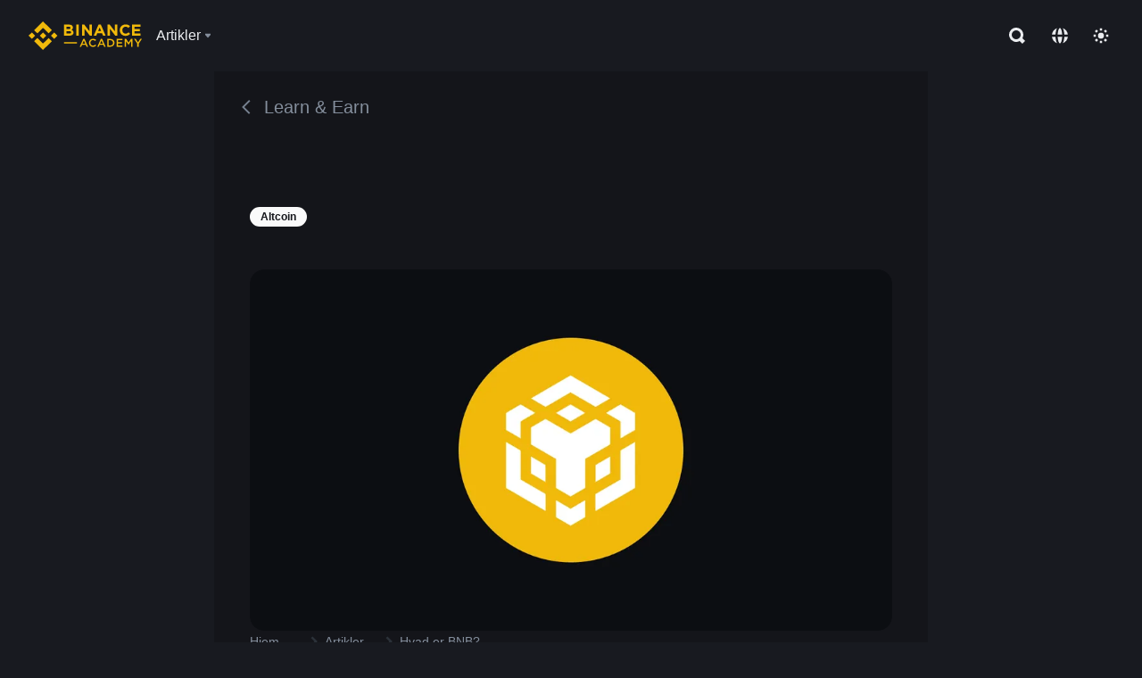

--- FILE ---
content_type: text/html; charset=utf-8
request_url: https://www.binance.com/da-DK/academy/learn-and-earn/course/what-is-bnb-BN797690558093406209
body_size: 82172
content:
<!doctype html>
<html bn-lang="da-DK" lang="da-DK" dir="ltr" path-prefix="/da-DK">
<head>
  <meta name="viewport" content="width=device-width,minimum-scale=1,maximum-scale=1,initial-scale=1,user-scalable=no" data-shuvi-head="true" /><meta charset="utf-8" /><title data-shuvi-head="true">What Is BNB?</title><meta name="twitter:card" content="summary_large_image" data-shuvi-head="true" /><meta name="twitter:site" content="@BinanceAcademy" data-shuvi-head="true" /><meta name="twitter:creator" content="@BinanceAcademy" data-shuvi-head="true" /><meta property="og:image:alt" content="Binance Academy" data-shuvi-head="true" /><meta property="og:site_name" content="Binance Academy" data-shuvi-head="true" /><meta name="description" content="BNB, which stands for &quot;Build and Build&quot; (former Binance Coin), is a utility token created in 2017. It powers the Binance ecosystem and provides discounted trading fees for users." data-shuvi-head="true" /><meta property="og:title" content="What Is BNB? | Binance Academy" data-shuvi-head="true" /><meta property="og:description" content="BNB, which stands for &quot;Build and Build&quot; (former Binance Coin), is a utility token created in 2017. It powers the Binance ecosystem and provides discounted trading fees for users." data-shuvi-head="true" /><meta property="og:url" content="https://www.binance.com/da-DK/learn-and-earn/course/what-is-bnb-BN797690558093406209" data-shuvi-head="true" /><meta property="og:type" content="article" data-shuvi-head="true" /><meta property="og:image" content="https://public.bnbstatic.com/image/cms/content/body/202301/3d2796ab29b3af419bce0c3746999f9f.png" data-shuvi-head="true" /><meta http-equiv="etag" content="ea9c66c5dc93e9226fb8ad831e841feb5d8c230f" /><meta name="msapplication-TileImage" content="https://bin.bnbstatic.com/static/images/bnb-for/brand.png" /><meta name="theme-color" content="#2e2e2e" data-shuvi-head="true" /><meta name="apple-mobile-web-app-capable" content="yes" data-shuvi-head="true" /><meta name="apple-mobile-web-app-status-bar-style" content="black-translucent" data-shuvi-head="true" /><meta name="ahrefs-site-verification" content="86f2f08131d8239e3a4d73b0179d556eae74fa62209b410a64ff348f74e711ea" data-shuvi-head="true" /><meta name="google-site-verification" content="wyJEt1aEuf8X_of3aofK_Tl5WprWou38Ze4o3ZeeGts" data-shuvi-head="true" /><meta name="naver-site-verification" content="e70af2cacdaf993fe72ef9fd208822bbebc2e028" data-shuvi-head="true" /><meta name="yandex-verification" content="7e56260ff92b3c3f" data-shuvi-head="true" /><meta name="robots" content="index,follow" data-shuvi-head="true" /><link rel="preconnect" href="https://bin.bnbstatic.com" crossorigin="anonymous" /><link rel="preconnect" href="https://public.bnbstatic.com" crossorigin="anonymous" /><link rel="preconnect" href="https://image.binance.vision" data-shuvi-head="true" /><link rel="preload" as="script" href="https://public.bnbstatic.com/unpkg/essential/essential@0.3.64.js" /><link rel="preload" as="script" href="https://public.bnbstatic.com/unpkg/vendor/vendor.umd.0.0.13.production.min.18.2.0.js" /><link rel="preload" href="https://public.bnbstatic.com/static/academy/uploads-original/6988be61c3e9468ea3572772bbc6d822.png" crossorigin="anonymous" data-shuvi-head="true" /><link rel="preload" href="https://bin.bnbstatic.com/static/chunks/layout-241d.85baeae8.js" as="script" /><link rel="preload" href="https://bin.bnbstatic.com/static/chunks/page-234f.48fecbb2.js" as="script" /><link rel="preload" as="script" href="https://bin.bnbstatic.com/static/configs/newbase/common-widget-icon.js" /><link rel="preload" as="script" href="https://public.bnbstatic.com/unpkg/themis/themis@0.0.39.js" /><link rel="preload" as="script" href="https://public.bnbstatic.com/unpkg/common-widget/vendor@1.4.28.min.js" /><link rel="preload" as="script" href="https://public.bnbstatic.com/unpkg/common-widget/utils@1.4.28.min.js" /><link rel="preload" as="script" href="https://public.bnbstatic.com/unpkg/common-widget/data@1.4.28.min.js" /><link rel="preload" as="script" href="https://public.bnbstatic.com/unpkg/common-widget/common@1.4.28.min.js" /><link rel="preload" as="script" href="https://bin.bnbstatic.com/static/polyfills.d7582762.js" /><link rel="preload" as="script" href="https://bin.bnbstatic.com/static/webpack-runtime.c002a16d.js" /><link rel="preload" as="script" href="https://bin.bnbstatic.com/static/common/framework.f7c7e847.js" /><link rel="preload" as="script" href="https://bin.bnbstatic.com/static/main.7c99abbd.js" /><link rel="preload" as="script" href="https://public.bnbstatic.com/unpkg/config/remote-config.js" /><link rel="preload" as="script" href="https://bin.bnbstatic.com/static/js/common-widget/common-widget-render-control@0.0.1.js" /><link rel="shortcut icon" href="https://bin.bnbstatic.com/static/images/common/favicon.ico" /><link rel="apple-touch-icon" href="https://bin.bnbstatic.com/static/images/bnb-for/brand.png" /><link rel="icon" href="https://bin.bnbstatic.com/static/images/bnb-for/brand.png" /><link rel="alternate" href="https://www.binance.com/en/academy/learn-and-earn/course/what-is-bnb-BN797690558093406209" hreflang="en" data-shuvi-head="true" /><link rel="alternate" href="https://www.binance.com/fr/academy/learn-and-earn/course/what-is-bnb-BN797690558093406209" hreflang="fr" data-shuvi-head="true" /><link rel="alternate" href="https://www.binance.com/pl/academy/learn-and-earn/course/what-is-bnb-BN797690558093406209" hreflang="pl" data-shuvi-head="true" /><link rel="alternate" href="https://www.binance.com/zh-CN/academy/learn-and-earn/course/what-is-bnb-BN797690558093406209" hreflang="zh-Hans" data-shuvi-head="true" /><link rel="alternate" href="https://www.binance.com/zh-TC/academy/learn-and-earn/course/what-is-bnb-BN797690558093406209" hreflang="zh-Hant" data-shuvi-head="true" /><link rel="alternate" href="https://www.binance.com/vi/academy/learn-and-earn/course/what-is-bnb-BN797690558093406209" hreflang="vi" data-shuvi-head="true" /><link rel="alternate" href="https://www.binance.com/ar/academy/learn-and-earn/course/what-is-bnb-BN797690558093406209" hreflang="ar" data-shuvi-head="true" /><link rel="alternate" href="https://www.binance.com/ru/academy/learn-and-earn/course/what-is-bnb-BN797690558093406209" hreflang="ru" data-shuvi-head="true" /><link rel="alternate" href="https://www.binance.com/es/academy/learn-and-earn/course/what-is-bnb-BN797690558093406209" hreflang="es" data-shuvi-head="true" /><link rel="alternate" href="https://www.binance.com/pt-BR/academy/learn-and-earn/course/what-is-bnb-BN797690558093406209" hreflang="pt-BR" data-shuvi-head="true" /><link rel="alternate" href="https://www.binance.com/it/academy/learn-and-earn/course/what-is-bnb-BN797690558093406209" hreflang="it" data-shuvi-head="true" /><link rel="alternate" href="https://www.binance.com/id/academy/learn-and-earn/course/what-is-bnb-BN797690558093406209" hreflang="id" data-shuvi-head="true" /><link rel="alternate" href="https://www.binance.com/uk-UA/academy/learn-and-earn/course/what-is-bnb-BN797690558093406209" hreflang="uk" data-shuvi-head="true" /><link rel="alternate" href="https://www.binance.com/cs/academy/learn-and-earn/course/what-is-bnb-BN797690558093406209" hreflang="cs-CZ" data-shuvi-head="true" /><link rel="alternate" href="https://www.binance.com/bg/academy/learn-and-earn/course/what-is-bnb-BN797690558093406209" hreflang="bg" data-shuvi-head="true" /><link rel="alternate" href="https://www.binance.com/lv/academy/learn-and-earn/course/what-is-bnb-BN797690558093406209" hreflang="lv" data-shuvi-head="true" /><link rel="alternate" href="https://www.binance.com/sv/academy/learn-and-earn/course/what-is-bnb-BN797690558093406209" hreflang="sv" data-shuvi-head="true" /><link rel="alternate" href="https://www.binance.com/sk/academy/learn-and-earn/course/what-is-bnb-BN797690558093406209" hreflang="sk" data-shuvi-head="true" /><link rel="alternate" href="https://www.binance.com/da-DK/academy/learn-and-earn/course/what-is-bnb-BN797690558093406209" hreflang="da" data-shuvi-head="true" /><link rel="alternate" href="https://www.binance.com/ro/academy/learn-and-earn/course/what-is-bnb-BN797690558093406209" hreflang="ro" data-shuvi-head="true" /><link rel="alternate" href="https://www.binance.com/hu/academy/learn-and-earn/course/what-is-bnb-BN797690558093406209" hreflang="hu" data-shuvi-head="true" /><link rel="alternate" href="https://www.binance.com/el/academy/learn-and-earn/course/what-is-bnb-BN797690558093406209" hreflang="el" data-shuvi-head="true" /><link rel="alternate" href="https://www.binance.com/de/academy/learn-and-earn/course/what-is-bnb-BN797690558093406209" hreflang="de" data-shuvi-head="true" /><link rel="alternate" href="https://www.binance.com/ja/academy/learn-and-earn/course/what-is-bnb-BN797690558093406209" hreflang="ja" data-shuvi-head="true" /><link rel="alternate" href="https://www.binance.com/az-AZ/academy/learn-and-earn/course/what-is-bnb-BN797690558093406209" hreflang="az-AZ" data-shuvi-head="true" /><link rel="alternate" href="https://www.binance.com/kk-KZ/academy/learn-and-earn/course/what-is-bnb-BN797690558093406209" hreflang="kk-KZ" data-shuvi-head="true" /><link rel="alternate" href="https://academy.binance.com/et/learn-and-earn/course/what-is-bnb-BN797690558093406209" hreflang="et" data-shuvi-head="true" /><link rel="alternate" href="https://academy.binance.com/lt/learn-and-earn/course/what-is-bnb-BN797690558093406209" hreflang="lt" data-shuvi-head="true" /><link rel="alternate" href="https://academy.binance.com/ka-GE/learn-and-earn/course/what-is-bnb-BN797690558093406209" hreflang="ka" data-shuvi-head="true" /><link rel="alternate" href="https://academy.binance.com/hr-HR/learn-and-earn/course/what-is-bnb-BN797690558093406209" hreflang="hr-HR" data-shuvi-head="true" /><link rel="alternate" href="https://academy.binance.com/ky-KG/learn-and-earn/course/what-is-bnb-BN797690558093406209" hreflang="ky-KG" data-shuvi-head="true" /><link rel="alternate" hreflang="x-default" href="https://www.binance.com/en/academy/learn-and-earn/course/what-is-bnb-BN797690558093406209" data-shuvi-head="true" /><link rel="shortcut icon" href="https://bin.bnbstatic.com/image/academy/ico/favicon.ico" data-shuvi-head="true" /><link rel="icon" type="image/x-icon" sizes="16x16 32x32" href="https://bin.bnbstatic.com/image/academy/ico/favicon.ico" data-shuvi-head="true" /><link rel="icon" sizes="32x32" href="https://bin.bnbstatic.com/image/academy/ico/favicon-32.png" data-shuvi-head="true" /><link rel="icon" sizes="192x192" href="https://bin.bnbstatic.com/image/academy/ico/favicon-192.png" data-shuvi-head="true" /><link rel="apple-touch-icon" sizes="152x152" href="https://bin.bnbstatic.com/image/academy/ico/favicon-152.png" data-shuvi-head="true" /><link rel="apple-touch-icon" sizes="144x144" href="https://bin.bnbstatic.com/image/academy/ico/favicon-144.png" data-shuvi-head="true" /><link rel="apple-touch-icon" sizes="120x120" href="https://bin.bnbstatic.com/image/academy/ico/favicon-120.png" data-shuvi-head="true" /><link rel="apple-touch-icon" sizes="114x114" href="https://bin.bnbstatic.com/image/academy/ico/favicon-114.png" data-shuvi-head="true" /><link rel="apple-touch-icon" sizes="180x180" href="https://bin.bnbstatic.com/image/academy/ico/favicon-180.png" data-shuvi-head="true" /><link rel="apple-touch-icon" sizes="72x72" href="https://bin.bnbstatic.com/image/academy/ico/favicon-72.png" data-shuvi-head="true" /><link rel="apple-touch-icon" sizes="57x57" href="https://bin.bnbstatic.com/image/academy/ico/favicon-57.png" data-shuvi-head="true" /><link rel="manifest" href="/manifest.json" data-shuvi-head="true" /><link rel="canonical" href="https://www.binance.com/da-DK/learn-and-earn/course/what-is-bnb-BN797690558093406209" data-shuvi-head="true" /><script id="OneTrust-sdk" nonce="a9817702-fe2c-411c-a87f-07046b23a5ab">(function() {const agent = typeof navigator !== 'undefined' ? navigator.userAgent : '';const REGEX_MATCH_CLIENT_TYPE = /BNC\/([0-9.]+) \(([a-zA-Z]+) ([0-9.]+)\)/;const isMiniApp = typeof window !== 'undefined' && window.__NEZHA_BRIDGE__ && !window.__NEZHA_BRIDGE__.postAction;if(REGEX_MATCH_CLIENT_TYPE.test(agent) || isMiniApp){return null;}function getJSON(str) {try {return JSON.parse(str);} catch (e) {return {};}}var AutoBlockScriptMap = getJSON('{"binance.com":"https://cdn.cookielaw.org/consent/e21a0e13-40c2-48a6-9ca2-57738356cdab/OtAutoBlock.js","binance.info":"https://cdn.cookielaw.org/consent/03246444-2043-432d-afae-413a91f535e9/OtAutoBlock.js","binance.me":"https://cdn.cookielaw.org/consent/39df5304-ea83-4bd5-8550-d57bca54d95a/OtAutoBlock.js","binance.bh":"https://cdn.cookielaw.org/consent/0196a4bb-fb7b-7ae6-a24c-893547b9e467/OtAutoBlock.js"}');var SDKStubInfoMap = getJSON('{"binance.com":{"src":"https://cdn.cookielaw.org/scripttemplates/otSDKStub.js","hash":"e21a0e13-40c2-48a6-9ca2-57738356cdab"},"binance.info":{"src":"https://cdn.cookielaw.org/scripttemplates/otSDKStub.js","hash":"03246444-2043-432d-afae-413a91f535e9"},"binance.me":{"src":"https://cdn.cookielaw.org/scripttemplates/otSDKStub.js","hash":"39df5304-ea83-4bd5-8550-d57bca54d95a"}, "binance.bh":{"src":"https://cdn.cookielaw.org/scripttemplates/otSDKStub.js","hash":"0196a4bb-fb7b-7ae6-a24c-893547b9e467"}}');var domain = location.hostname.split('.').slice(-2).join('.');function isString(str) {return str && typeof str === 'string';};var AutoBlockScript = AutoBlockScriptMap[domain];var stubInfo = SDKStubInfoMap[domain] || {};var SDKStubSrc = stubInfo.src;var SDKStubHash = stubInfo.hash;var injectAutoBlock = isString(AutoBlockScript);var injectSDKStub = isString(SDKStubSrc) && isString(SDKStubHash);if (injectAutoBlock) {var script = document.createElement('script');script.src = AutoBlockScript;script.type = 'text/javascript';script.async = false;document.head.appendChild(script);}if (injectSDKStub) {var lang = document.documentElement['bn-lang'] || document.documentElement.lang;var htmlLang = lang && lang.substr(0, 2) || 'en';var script = document.createElement('script');script.src = SDKStubSrc;script.type = 'text/javascript';script.async = false;script.setAttribute('charSet', 'UTF-8');script.setAttribute('data-domain-script', SDKStubHash);script.setAttribute('data-language', htmlLang);document.head.appendChild(script);var s = document.createElement('script');s.type = 'text/javascript';s.innerHTML = 'function OptanonWrapper() {};';s.nonce = 'a9817702-fe2c-411c-a87f-07046b23a5ab';document.head.appendChild(s);var ss = document.createElement('script');ss.src = 'https://bin.bnbstatic.com/static/one-trust/onetrust-trigger.js';ss.type = 'text/javascript';script.async = false;ss.setAttribute('charSet', 'UTF-8');ss.setAttribute('data-domain-script', SDKStubHash);document.head.appendChild(ss);}}())</script><script id="Reporter-init" nonce="a9817702-fe2c-411c-a87f-07046b23a5ab">window._bn_reporter = window._bn_reporter || [];window._bn_reporter_version = '4.3.16';function reportEvent(data) {window._bn_reporter.push(data);}reportEvent({key: "init",data: {"packageName":"academy-web-ui","apiId":"cc1ljun9gpbp8ciciolg","apiDomain":"https://api.saasexch.com","ssr":true,"COMMIT_HEAD":"ea9c66c5dc93e9226fb8ad831e841feb5d8c230f","pikaVersion":"0.6.14","traceId":"ed9254ae-e9e3-410c-b5fa-b27c9d71cfeb","analyticsId":"academy-web-ui,Frontend,cme87sxzs8603260u32z6ky416n"}});const now = Date.now();reportEvent({key: "traceReporter",data: {name: 'PIKA_HTML_ENTRY_START',startTime: now,timestamp: now,id: 1,duration: 0,endTime: now}});window.addEventListener('error', function (event) {try {var _URL, _URL2;var target = event.target || event.srcElement;var isTarget = ['LINK', 'SCRIPT', 'IMG'].indexOf(target.nodeName) !== -1;if (!isTarget) {return;}var link = target.src || target.href;if (window.location.href.indexOf(link) === 0) {return;}var data = {event: {phost: window.location.host,ppath: window.location.pathname,host: (_URL = new URL(link)) === null || _URL === void 0 ? void 0 : _URL.host,path: (_URL2 = new URL(link)) === null || _URL2 === void 0 ? void 0 : _URL2.pathname,net_err_exist: true}};reportEvent({key: "reportMonitorEvent",data: {data: data}});} catch (e) {console.error('static resource monitor', e);}}, true);</script><link rel="stylesheet" href="https://bin.bnbstatic.com/static/css/e7fd988f.chunk.css" /><link rel="stylesheet" href="https://bin.bnbstatic.com/static/css/ddfae176.chunk.css" /><link rel="stylesheet" href="https://bin.bnbstatic.com/static/css/7b29bf44.chunk.css" /><link rel="stylesheet" href="https://public.bnbstatic.com/unpkg/common-widget/extension@1.4.28.css" /><link rel="stylesheet" href="https://public.bnbstatic.com/unpkg/common-widget/vendor@1.4.28.css" /><link rel="stylesheet" href="https://public.bnbstatic.com/unpkg/common-widget/common@1.4.28.css" /><style id="webstudio-universal-uikit-colors" data-shuvi-head="true">body { --color-sell: #F6465D; --color-textSell: #F6465D; --color-sellHover: #FF707E; --color-depthSellBg: #35141D; --color-buy: #0ECB81; --color-textBuy: #0ECB81; --color-buyHover: #32D993; --color-depthBuyBg: #102821; --color-line: #2B3139; --color-outlineHover: #6A4403; --color-primary: #FCD535; --color-primaryHover: #F0B90B; --color-error: #F6465D; --color-errorBg: #35141D; --color-success: #0ECB81; --color-successBg: #102821; --color-disable: #474D57; --color-iconNormal: #848E9C; --color-textWhite: #FFFFFF; --color-textGray: #EAECEF; --color-textBlack: #0B0E11; --color-textPrimary: #EAECEF; --color-textSecondary: #B7BDC6; --color-textThird: #848E9C; --color-textDisabled: #5E6673; --color-textBrand: #F0B90B; --color-textToast: #A37200; --color-bg: #181A20; --color-bg1: #181A20; --color-bg2: #0B0E11; --color-bg3: #2B3139; --color-bg4: #5E6673; --color-bg6: #202630; --color-bg7: #191A1F; --color-popupBg: #1E2329; --color-badgeBg: #2D2A20; --color-selectedBg: #1E2026; --color-gradientBrand: linear-gradient(180deg, #F8D12F 0%, #F0B90B 100%); --color-gradientPrimary: linear-gradient(295.27deg, #15141A 0%, #474D57 84.52%); --color-BasicBg: #181E25; background-color: var(--color-BasicBg); --color-SecondaryBg: #191A1F; --color-Input: #29313D; --color-InputLine: #434C5A; --color-CardBg: #202630; --color-Vessel: #29313D; --color-Line: #333B47; --color-DisableBtn: #434C5A; --color-DisabledText: #707A8A; --color-DisableText: #707A8A; --color-TertiaryText: #4F5867; --color-SecondaryText: #848E9C; --color-PrimaryText: #EAECEF; color: var(--color-PrimaryText); --color-RedGreenBgText: #FFFFFF; --color-EmphasizeText: #FF693D; --color-TextOnGray: #EAECEF; --color-TextOnYellow: #202630; --color-IconNormal: #707A8A; --color-LiteBg1: #FFFFFF; --color-LiteBg2: #FAFAFA; --color-BtnBg: #FCD535; --color-PrimaryYellow: #F0B90B; --color-TextLink: #F0B90B; --color-TradeBg: #0B0E11; --color-TextToast: #F0B90B; --color-DepthSellBg: #35141D; --color-SellHover: #F6465D; --color-Sell: #F6465D; --color-TextSell: #F6465D; --color-DepthBuyBg: #102821; --color-BuyHover: #2EBD85; --color-Buy: #2EBD85; --color-TextBuy: #2EBD85; --color-Error: #F6465D; --color-SuccessBg: #102821; --color-Success: #2EBD85; --color-TagBg: #434C5A; --color-Grid: #333B47; --color-Placeholder: #434C5A; --color-ToastBg: #707A8A; --color-TwoColorIcon: #CACED3; --color-ErrorBg: rgba(246, 70, 93, 0.1); --color-BadgeBg: rgba(240,185,11,0.1); --color-Popup: #202630; --color-Mask: rgba(0, 0, 0, 0.6); --color-WidgetSecondaryBg: rgba(255, 255, 255, 0.08); --color-ContainerBg: #1A1A1A; --color-YellowAlpha01: rgba(252, 213, 53, 0.1); --color-YellowAlpha02: rgba(252, 213, 53, 0.2); --color-RedAlpha01: rgba(246, 60, 85, 0.1); --color-RedAlpha02: rgba(246, 60, 85, 0.2); --color-GreenAlpha01: rgba(40, 164, 115, 0.1); --color-GreenAlpha02: rgba(40, 164, 115, 0.2); --color-ChatBg: #1A1E25; --color-LineAlpha: rgba(255, 255, 255, 0.08); --color-WidgetPrimaryBg: rgba(255, 255, 255, 0.1); --color-ChatBubble: #29313D; --color-ChatBubble2: #2D3E59; --color-ChatInput: rgba(41, 49, 61, 0.95); --color-ChatName: #FFEF87; --color-ChatSysMsg: #1C2229; --color-ChatCard: #212731; --color-ChatCard2: #243042; --color-ChatRed: #30222B; --color-ParagraphText: #EAECEF; }</style><style id="header-footer-global-style" data-shuvi-head="true"> #__APP_HEADER { display: none; } #__APP_FOOTER { display: none; } #__APP_SIDEBAR { display: none; width: 100%; }</style><style data-emotion="0 gpt1ua 1r6yh41 1b5iq0k 14hpydf 1v61pla 5x6ly7 i6ju45 1qn7ove vfu0ph 1l3piql 184cf1x 9tpv1t 6fjuig 1raq60b vd8035 1uoge8i rs1nch 3kwgah 1wz0uwi 9yb1nc 1pzaur4 7bjblz kvcvp2 161v6bq 1ebnygn kxtk92 vurnku lc3py3 1srb089 1xgr03x vsco81 1t100c7 11vxal7 2vncqk gey7ei jaa7jg 912yg7 1mizem0 1dhhx95 4cffwv 81xrsn gez02j cerzed yhaz4t 1vkvfxu vq45pg k8ptnh 16jcxb6 ce9xkk 1hyfx7x 72bqas 11r9jcz 1n5t02q 1wnc168 1h690ep 15e7zpq gbh2au 80dcm8 1sg6x9n klm9o7 ofovah 9uy14h 4151bc 1ouokj1 8sesaq 1bzb8nq exuvue 1uob4wx 17ajlgz 1v5nip4 q0otfg 1na5z9x 1w61aiz 1jwvkbr 13mvpid uj36ri l5kcek 1gt3d73 16vp4e4 1q9ubii 14svusm 1me7odh 1gtiget w16pwf klxly9 19tzqe5 cye2yi uivgo rrl3y3 ms83d 1mfvteg 12ke8jn 1y6whvv 8n45wr aa2yx7 1uhxyyb wcquo4 1xq39uu aogjwv 10h2lek 1uhvuwb 1yjvs5a hy4spq 11vn4ca z2h5go 1j75qc1 16ht4fr 1urk028 fbxu07 kvhcte 1iqe90x 15yt89c orkytx 1ylexj7 jyb3wi 10vx56p 1ewqh5z 10t0ciq n840jb 11x5pqs 2aitzv 1wyivj0 gft5sk qmwqle v61yks iq5fl6 14s2s6q rpx3g2 s1f3ec animation-hqgv56 1j0wrtj 1ur574i 9q4ls1 iv3kpo vy8vcr l0inxp">.css-gpt1ua{position:fixed;top:80px;right:16px;max-height:100%;max-width:343px;width:100%;z-index:9;pointer-events:none;}.css-1r6yh41{position:relative;height:80px;-webkit-box-pack:justify;-webkit-justify-content:space-between;-ms-flex-pack:justify;justify-content:space-between;-webkit-align-items:center;-webkit-box-align:center;-ms-flex-align:center;align-items:center;background-color:#181A20;color:#EAECEF;padding-left:16px;padding-right:16px;display:-webkit-box;display:-webkit-flex;display:-ms-flexbox;display:flex;}@media screen and (min-width:768px){.css-1r6yh41{padding-left:24px;padding-right:24px;}}.css-1b5iq0k{-webkit-flex:0 0 127px;-ms-flex:0 0 127px;flex:0 0 127px;width:127px;margin-left:8px;margin-right:8px;}.css-14hpydf{color:#F0B90B;width:100%;display:block;}.css-1v61pla{box-sizing:border-box;margin:0;min-width:0;display:none;color:#EAECEF;width:100%;-webkit-align-items:center;-webkit-box-align:center;-ms-flex-align:center;align-items:center;}@media screen and (min-width:768px){.css-1v61pla{display:none;}}@media screen and (min-width:1200px){.css-1v61pla{display:-webkit-box;display:-webkit-flex;display:-ms-flexbox;display:flex;}}.css-5x6ly7{box-sizing:border-box;margin:0;min-width:0;display:-webkit-box;display:-webkit-flex;display:-ms-flexbox;display:flex;-webkit-flex:1;-ms-flex:1;flex:1;-webkit-align-items:center;-webkit-box-align:center;-ms-flex-align:center;align-items:center;}.css-i6ju45{margin-left:8px;margin-right:8px;display:-webkit-inline-box;display:-webkit-inline-flex;display:-ms-inline-flexbox;display:inline-flex;position:relative;}.css-i6ju45:hover::after,.css-i6ju45:focus-within::after{bottom:auto;border-color:transparent transparent #FFFFFF transparent;display:block;-webkit-filter:drop-shadow(0px -1px 1px rgba(0,0,0,0.1));filter:drop-shadow(0px -1px 1px rgba(0,0,0,0.1));left:50%;margin-left:-8px;right:auto;top:100%;}.css-i6ju45.wrapper--open .e8b2x31{display:block;}.css-1qn7ove{-webkit-align-items:center;-webkit-box-align:center;-ms-flex-align:center;align-items:center;display:-webkit-box;display:-webkit-flex;display:-ms-flexbox;display:flex;height:40px;line-height:40px;-webkit-align-items:center;-webkit-box-align:center;-ms-flex-align:center;align-items:center;}.css-vfu0ph{box-sizing:border-box;margin:0;min-width:0;font-size:16ppx;outline:none;cursor:pointer;color:#EAECEF;-webkit-align-items:center;-webkit-box-align:center;-ms-flex-align:center;align-items:center;position:relative;-webkit-text-decoration:none;text-decoration:none;height:40px;line-height:40px;}.css-vfu0ph.active,.css-vfu0ph:hover{color:#F0B90B;}.css-1l3piql{box-sizing:border-box;margin:0;min-width:0;color:#848E9C;width:16px;height:16px;font-size:16px;fill:#EAECEF;fill:#848E9C;width:1em;height:1em;}.css-184cf1x{display:none;position:absolute;width:-webkit-max-content;width:-moz-max-content;width:max-content;z-index:1000;bottom:auto;left:auto;padding:20px 0 0 0;right:auto;top:100%;}.css-9tpv1t{background-color:#1E2329;border-radius:4px;box-shadow:0px 0px 20px rgba(0,0,0,0.08);position:relative;}.css-6fjuig{box-sizing:border-box;margin:0;min-width:0;display:-webkit-box;display:-webkit-flex;display:-ms-flexbox;display:flex;-webkit-flex-direction:column;-ms-flex-direction:column;flex-direction:column;padding:24px;padding-bottom:16px;}.css-1raq60b{box-sizing:border-box;margin:0;min-width:0;display:-webkit-box;display:-webkit-flex;display:-ms-flexbox;display:flex;-webkit-flex-direction:column;-ms-flex-direction:column;flex-direction:column;}@media screen and (min-width:1200px){.css-1raq60b{-webkit-flex-direction:row;-ms-flex-direction:row;flex-direction:row;}}.css-vd8035{box-sizing:border-box;margin:0;min-width:0;display:-webkit-box;display:-webkit-flex;display:-ms-flexbox;display:flex;-webkit-align-items:center;-webkit-box-align:center;-ms-flex-align:center;align-items:center;border-radius:8px;background:transparent;cursor:pointer;min-width:200px;}.css-vd8035 extraHeadline{font-weight:600;font-size:56px;line-height:64px;}.css-vd8035 headline1{font-weight:600;font-size:48px;line-height:56px;}.css-vd8035 headline2{font-weight:600;font-size:40px;line-height:48px;}.css-vd8035 headline3{font-weight:600;font-size:32px;line-height:40px;}.css-vd8035 headline4{font-weight:600;font-size:28px;line-height:36px;}.css-vd8035 headline5{font-weight:600;font-size:24px;line-height:32px;}.css-vd8035 headline6{font-weight:500;font-size:20px;line-height:28px;}.css-vd8035 largeBody{font-weight:400;font-size:20px;line-height:28px;}.css-vd8035 mediumBody{font-weight:300;font-size:18px;line-height:28px;}.css-vd8035 subtitle1{font-weight:500;font-size:16px;line-height:24px;}.css-vd8035 subtitle2{font-weight:500;font-size:14px;line-height:20px;}.css-vd8035 body1{font-weight:400;font-size:16px;line-height:24px;}.css-vd8035 body2{font-weight:400;font-size:14px;line-height:20px;}.css-vd8035 captionSub{font-weight:500;font-size:12px;line-height:16px;}.css-vd8035 caption{font-weight:400;font-size:12px;line-height:16px;}.css-vd8035 largeLink{font-weight:500;font-size:20px;line-height:20px;-webkit-text-decoration:underline;text-decoration:underline;}.css-vd8035 linkBody{font-weight:500;font-size:14px;line-height:20px;-webkit-text-decoration:underline;text-decoration:underline;}.css-vd8035 addressLink{font-weight:400;font-size:14px;line-height:20px;-webkit-text-decoration:underline;text-decoration:underline;}.css-vd8035 linkCaption{font-weight:500;font-size:12px;line-height:16px;-webkit-text-decoration:underline;text-decoration:underline;}.css-vd8035 primaryNum1{font-weight:600;font-size:32px;line-height:40px;}.css-vd8035 primaryNum2{font-weight:600;font-size:28px;line-height:36px;}.css-vd8035 primaryNum3{font-weight:600;font-size:24px;line-height:32px;}.css-vd8035 secondaryNum1{font-weight:500;font-size:20px;line-height:28px;}.css-vd8035 secondaryNum2{font-weight:500;font-size:16px;line-height:24px;}.css-vd8035 tertiaryNum1{font-weight:500;font-size:14px;line-height:20px;}.css-vd8035 tertiaryNum2{font-weight:500;font-size:12px;line-height:16px;}.css-vd8035 tertiaryNum3{font-weight:400;font-size:12px;line-height:16px;}.css-vd8035 formLabel{font-weight:400;font-size:14px;line-height:16px;color:#EAECEF;}.css-vd8035 formLabelSmall{font-weight:400;font-size:12px;line-height:16px;color:#EAECEF;}.css-vd8035 formLabelDisabled{font-weight:400;font-size:14px;line-height:16px;color:#5E6673;cursor:not-allowed;}.css-vd8035 formLabelSmallDisabled{font-weight:400;font-size:12px;line-height:16px;color:#5E6673;cursor:not-allowed;}.css-vd8035 checkbox{font-weight:400;font-size:14px;line-height:1.43;color:#EAECEF;cursor:pointer;}.css-vd8035 checkboxDisabled{font-weight:400;font-size:14px;line-height:1.43;color:#5E6673;cursor:not-allowed;}.css-vd8035 infoHelperText{height:24px;line-height:24px;font-size:12px;color:#848E9C;}.css-vd8035 errorHelperText{height:24px;line-height:24px;font-size:12px;color:#F6465D;}.css-vd8035 dottedUnderline{font-weight:400;font-size:14px;line-height:16px;color:#EAECEF;border-bottom-width:1px;border-bottom-style:dashed;border-bottom-color:#848E9C;}.css-vd8035 title2{font-weight:600;font-size:48px;line-height:56px;}.css-vd8035 title3{font-weight:600;font-size:40px;line-height:48px;}.css-vd8035 title4{font-weight:600;font-size:32px;line-height:40px;}.css-vd8035 title5{font-weight:600;font-size:24px;line-height:28px;}.css-vd8035 largeText{font-weight:400;font-size:24px;line-height:28px;}.css-vd8035 title6{font-weight:500;font-size:20px;line-height:24px;}.css-vd8035 heading{font-family:inherit;line-height:1.25;font-weight:heading;}.css-vd8035 display{font-family:inherit;font-weight:heading;line-height:1.25;font-size:28px;}@media screen and (min-width:768px){.css-vd8035 display{font-size:32px;}}@media screen and (min-width:1200px){.css-vd8035 display{font-size:7px;}}.css-vd8035 caps{text-transform:uppercase;-webkit-letter-spacing:0.1em;-moz-letter-spacing:0.1em;-ms-letter-spacing:0.1em;letter-spacing:0.1em;}.css-vd8035 h1{font-weight:600;font-size:24px;line-height:30px;}@media screen and (min-width:768px){.css-vd8035 h1{font-size:28px;line-height:32px;}}@media screen and (min-width:1200px){.css-vd8035 h1{font-size:32px;line-height:40px;}}.css-vd8035 h2{font-weight:400;font-size:24px;line-height:30px;}.css-vd8035 h3{font-weight:500;font-size:20px;line-height:28px;}.css-vd8035 h4{font-weight:600;font-size:16px;line-height:22px;}.css-vd8035 h5{font-weight:600;font-size:16px;}.css-vd8035 h6{font-weight:600;font-size:14px;}.css-vd8035 label1{font-weight:500;font-size:20px;line-height:26px;}.css-vd8035 label2{font-weight:500;font-size:16px;line-height:22px;}@media screen and (min-width:768px){.css-vd8035 label2{font-size:18px;line-height:24px;}}.css-vd8035 label3{font-weight:400;font-size:16px;line-height:22px;}@media screen and (min-width:768px){.css-vd8035 label3{font-weight:500;}}.css-vd8035 label4{font-weight:500;font-size:14px;line-height:20px;}.css-vd8035 label5{font-weight:400;font-size:14px;line-height:20px;}.css-vd8035 label6{font-weight:400;font-size:13px;line-height:18px;}.css-vd8035 label7{font-weight:500;font-size:12px;line-height:16px;}.css-vd8035 label8{font-weight:400;font-size:12px;line-height:16px;}.css-vd8035 p1{font-weight:400;font-size:14px;line-height:20px;}.css-vd8035 p2{font-weight:400;font-size:12px;}.css-1uoge8i{box-sizing:border-box;margin:0;min-width:0;margin-right:16px;}.css-rs1nch{box-sizing:border-box;margin:0;min-width:0;display:-webkit-box;display:-webkit-flex;display:-ms-flexbox;display:flex;border-radius:50%;-webkit-box-pack:center;-webkit-justify-content:center;-ms-flex-pack:center;justify-content:center;-webkit-align-items:center;-webkit-box-align:center;-ms-flex-align:center;align-items:center;width:40px;height:40px;background-color:#2B3139;}.css-3kwgah{box-sizing:border-box;margin:0;min-width:0;color:currentColor;width:24px;height:24px;font-size:24px;fill:#EAECEF;fill:currentColor;width:1em;height:1em;}.css-1wz0uwi{box-sizing:border-box;margin:0;min-width:0;display:-webkit-box;display:-webkit-flex;display:-ms-flexbox;display:flex;-webkit-flex-direction:column;-ms-flex-direction:column;flex-direction:column;-webkit-align-items:flex-start;-webkit-box-align:flex-start;-ms-flex-align:flex-start;align-items:flex-start;}.css-9yb1nc{box-sizing:border-box;margin:0;min-width:0;font-size:14px;font-weight:500;line-height:20px;width:242px;white-space:nowrap;overflow:hidden;text-overflow:ellipsis;}.css-1pzaur4{box-sizing:border-box;margin:0;min-width:0;font-size:14px;font-weight:400;line-height:20px;color:#848E9C;}.css-7bjblz{box-sizing:border-box;margin:0;min-width:0;margin-top:16px;}@media screen and (min-width:1200px){.css-7bjblz{margin-top:0;}}.css-kvcvp2{box-sizing:border-box;margin:0;min-width:0;display:-webkit-box;display:-webkit-flex;display:-ms-flexbox;display:flex;-webkit-box-flex:1;-webkit-flex-grow:1;-ms-flex-positive:1;flex-grow:1;-webkit-flex-direction:column;-ms-flex-direction:column;flex-direction:column;}.css-161v6bq{box-sizing:border-box;margin:0;min-width:0;font-weight:500;font-size:14px;line-height:20px;padding-top:16px;padding-bottom:16px;color:#5E6673;}.css-1ebnygn{padding-bottom:16px;}.css-kxtk92{box-sizing:border-box;margin:0;min-width:0;color:#F0B90B;width:24px;height:24px;font-size:24px;fill:#EAECEF;fill:#F0B90B;width:1em;height:1em;}.css-vurnku{box-sizing:border-box;margin:0;min-width:0;}.css-lc3py3{box-sizing:border-box;margin:0;min-width:0;padding-bottom:16px;}.css-1srb089{box-sizing:border-box;margin:0;min-width:0;padding-left:24px;padding-right:24px;padding-bottom:8px;}.css-1xgr03x{vertical-align:middle;width:16px;height:16px;}.css-vsco81{box-sizing:border-box;margin:0;min-width:0;display:-webkit-box;display:-webkit-flex;display:-ms-flexbox;display:flex;margin-right:12px;position:relative;-webkit-align-items:center;-webkit-box-align:center;-ms-flex-align:center;align-items:center;height:48px;}@media screen and (max-width:768px){.css-vsco81{position:initial;}}.css-1t100c7{box-sizing:border-box;margin:0;min-width:0;display:-webkit-box;display:-webkit-flex;display:-ms-flexbox;display:flex;visibility:visible;}.css-11vxal7{box-sizing:border-box;margin:0;min-width:0;-webkit-appearance:none;-moz-appearance:none;appearance:none;-webkit-user-select:none;-moz-user-select:none;-ms-user-select:none;user-select:none;cursor:pointer;overflow:hidden;text-overflow:ellipsis;white-space:nowrap;display:-webkit-inline-box;display:-webkit-inline-flex;display:-ms-inline-flexbox;display:inline-flex;-webkit-align-items:center;-webkit-box-align:center;-ms-flex-align:center;align-items:center;-webkit-box-pack:center;-webkit-justify-content:center;-ms-flex-pack:center;justify-content:center;box-sizing:border-box;font-size:14px;font-family:inherit;font-weight:500;text-align:center;-webkit-text-decoration:none;text-decoration:none;outline:none;padding-left:12px;padding-right:12px;padding-top:6px;padding-bottom:6px;line-height:20px;min-width:52px;word-break:keep-all;color:#F0B90B;border-radius:4px;min-height:24px;border:none;background-color:transparent;min-width:auto;color:#EAECEF;font-weight:400;padding-right:0;}.css-11vxal7:disabled{cursor:not-allowed;background-image:none;background-color:#474D57;color:#5E6673;}.css-11vxal7:hover:not(:disabled):not(:active){box-shadow:none;}.css-11vxal7.inactive{opacity:0.7;cursor:not-allowed;}.css-11vxal7:disabled:not(.inactive){background-color:transparent;color:#5E6673;}.css-11vxal7:hover:not(:disabled):not(:active):not(.inactive){color:#F0B90B;}.css-11vxal7:active:not(:disabled):not(.inactive){background-color:#3C2601;}.css-11vxal7:active:not(:disabled):not(.inactive){background-color:transparent;}.css-2vncqk{position:absolute;background-color:#181A20;right:0;top:0;overflow:hidden;width:0;}@media screen and (max-width:768px){.css-2vncqk{width:0;padding:16px 0;}}.css-gey7ei{box-sizing:border-box;margin:0;min-width:0;display:-webkit-box;display:-webkit-flex;display:-ms-flexbox;display:flex;-webkit-align-items:center;-webkit-box-align:center;-ms-flex-align:center;align-items:center;color:#B7BDC6;font-size:14px;}.css-jaa7jg{box-sizing:border-box;margin:0;min-width:0;display:-webkit-inline-box;display:-webkit-inline-flex;display:-ms-inline-flexbox;display:inline-flex;position:relative;margin-top:0px;margin-bottom:0px;-webkit-align-items:center;-webkit-box-align:center;-ms-flex-align:center;align-items:center;line-height:1.6;height:48px;background-color:#2B3139;border-radius:4px;border-width:1px;border-style:solid;border-color:transparent;padding-left:15px;padding-right:15px;}.css-jaa7jg.bn-input-status-focus .bn-input-label{top:-32px;}.css-jaa7jg.bn-input-status-focus{background-color:transparent;border-width:1px;border-style:solid;border-color:#F0B90B;}.css-jaa7jg.bn-input-status-disabled{background-color:#474D57;opacity:0.7;}.css-jaa7jg.bn-input-status-disabled > input{color:#5E6673;}.css-jaa7jg.bn-input-status-error{border-color:#F6465D;}.css-jaa7jg input{color:#EAECEF;font-size:14px;border-radius:4px;padding-left:12px;padding-right:12px;}.css-jaa7jg input:-webkit-autofill{-webkit-transition:color 99999s ease-in-out 0s,background-color 99999s ease-in-out 0s;transition:color 99999s ease-in-out 0s,background-color 99999s ease-in-out 0s;}.css-jaa7jg .bn-input-prefix{-webkit-flex-shrink:0;-ms-flex-negative:0;flex-shrink:0;margin-right:4px;font-size:14px;}.css-jaa7jg .bn-input-suffix{-webkit-flex-shrink:0;-ms-flex-negative:0;flex-shrink:0;margin-left:4px;margin-right:4px;font-size:14px;}@media screen and (max-width:768px){.css-jaa7jg{width:100%;}}.css-912yg7{box-sizing:border-box;margin:0;min-width:0;color:#5E6673;width:24px;height:24px;font-size:24px;fill:#EAECEF;fill:#5E6673;display:-webkit-box;display:-webkit-flex;display:-ms-flexbox;display:flex;-webkit-align-items:center;-webkit-box-align:center;-ms-flex-align:center;align-items:center;width:1em;height:1em;}.css-1mizem0{box-sizing:border-box;margin:0;min-width:0;width:100%;height:100%;padding:0;outline:none;border:none;background-color:inherit;opacity:1;}.css-1mizem0::-webkit-input-placeholder{color:#5E6673;font-size:14px;}.css-1mizem0::-moz-placeholder{color:#5E6673;font-size:14px;}.css-1mizem0:-ms-input-placeholder{color:#5E6673;font-size:14px;}.css-1mizem0::placeholder{color:#5E6673;font-size:14px;}.css-1dhhx95{box-sizing:border-box;margin:0;min-width:0;color:currentColor;width:16px;height:16px;font-size:16px;fill:#EAECEF;fill:currentColor;display:-webkit-box;display:-webkit-flex;display:-ms-flexbox;display:flex;-webkit-align-items:center;-webkit-box-align:center;-ms-flex-align:center;align-items:center;cursor:pointer;color:#5E6673;width:1em;height:1em;}.css-4cffwv{box-sizing:border-box;margin:0;min-width:0;display:-webkit-box;display:-webkit-flex;display:-ms-flexbox;display:flex;}.css-81xrsn{box-sizing:border-box;margin:0;min-width:0;display:-webkit-box;display:-webkit-flex;display:-ms-flexbox;display:flex;-webkit-box-pack:center;-webkit-justify-content:center;-ms-flex-pack:center;justify-content:center;}.css-gez02j{display:-webkit-inline-box;display:-webkit-inline-flex;display:-ms-inline-flexbox;display:inline-flex;position:relative;}.css-gez02j:hover::after,.css-gez02j:focus-within::after{bottom:auto;border-color:transparent transparent #FFFFFF transparent;display:block;-webkit-filter:drop-shadow(0px -1px 1px rgba(0,0,0,0.1));filter:drop-shadow(0px -1px 1px rgba(0,0,0,0.1));inset-inline-start:50%;margin-inline-start:-8px;inset-inline-end:auto;top:100%;}.css-gez02j.wrapper--open .e8b2x31{display:block;}.css-cerzed{box-sizing:border-box;margin:0;min-width:0;-webkit-appearance:none;-moz-appearance:none;appearance:none;-webkit-user-select:none;-moz-user-select:none;-ms-user-select:none;user-select:none;cursor:pointer;overflow:hidden;text-overflow:ellipsis;white-space:nowrap;display:-webkit-inline-box;display:-webkit-inline-flex;display:-ms-inline-flexbox;display:inline-flex;-webkit-align-items:center;-webkit-box-align:center;-ms-flex-align:center;align-items:center;-webkit-box-pack:center;-webkit-justify-content:center;-ms-flex-pack:center;justify-content:center;box-sizing:border-box;font-size:14px;font-family:inherit;font-weight:500;text-align:center;-webkit-text-decoration:none;text-decoration:none;outline:none;padding-left:12px;padding-right:12px;padding-top:6px;padding-bottom:6px;line-height:20px;min-width:52px;word-break:keep-all;color:#F0B90B;border-radius:4px;min-height:24px;border:none;background-color:transparent;min-width:auto;color:#EAECEF;font-weight:400;}.css-cerzed:disabled{cursor:not-allowed;background-image:none;background-color:#474D57;color:#5E6673;}.css-cerzed:hover:not(:disabled):not(:active){box-shadow:none;}.css-cerzed.inactive{opacity:0.7;cursor:not-allowed;}.css-cerzed:disabled:not(.inactive){background-color:transparent;color:#5E6673;}.css-cerzed:hover:not(:disabled):not(:active):not(.inactive){color:#F0B90B;}.css-cerzed:active:not(:disabled):not(.inactive){background-color:#3C2601;}.css-cerzed:active:not(:disabled):not(.inactive){background-color:transparent;}.css-yhaz4t{display:none;position:absolute;width:-webkit-max-content;width:-moz-max-content;width:max-content;z-index:1000;bottom:auto;inset-inline-start:auto;padding:20px 0 0 0;inset-inline-end:0;top:100%;}.css-1vkvfxu{padding:16px;max-height:400px;display:grid;grid-template-columns:1fr;grid-gap:8px;grid-template-rows:auto;}@media screen and (min-width:1200px){.css-1vkvfxu{max-height:none;}}@media screen and (min-width:1200px){.css-1vkvfxu{grid-template-columns:1fr 1fr;}}.css-vq45pg{display:-webkit-box;display:-webkit-flex;display:-ms-flexbox;display:flex;-webkit-align-items:center;-webkit-box-align:center;-ms-flex-align:center;align-items:center;border-radius:8px;padding:16px;background:transparent;}.css-vq45pg:hover{background:#2B3139;}.css-k8ptnh{box-sizing:border-box;margin:0;min-width:0;color:currentColor;width:20px;height:20px;font-size:20px;fill:#EAECEF;fill:currentColor;cursor:pointer;width:1em;height:1em;}.css-16jcxb6{box-sizing:border-box;margin:0;min-width:0;display:-webkit-box;display:-webkit-flex;display:-ms-flexbox;display:flex;-webkit-align-items:center;-webkit-box-align:center;-ms-flex-align:center;align-items:center;}@media screen and (min-width:768px){.css-16jcxb6{display:-webkit-box;display:-webkit-flex;display:-ms-flexbox;display:flex;}}@media screen and (min-width:1200px){.css-16jcxb6{display:none;}}.css-ce9xkk{box-sizing:border-box;margin:0;min-width:0;color:currentColor;width:24px;height:24px;font-size:24px;fill:#EAECEF;fill:currentColor;width:24px;height:1em;}.css-1hyfx7x{display:none;}.css-72bqas{position:fixed;color:#EAECEF;background:#1E2329;top:0;right:-375px;left:unset;width:100%;max-width:375px;height:100vh;overflow-y:auto;-webkit-transition:right 0.4s;transition:right 0.4s;z-index:11;}.css-11r9jcz{display:-webkit-box;display:-webkit-flex;display:-ms-flexbox;display:flex;-webkit-box-pack:end;-webkit-justify-content:flex-end;-ms-flex-pack:end;justify-content:flex-end;padding:16px 24px;}.css-1n5t02q{vertical-align:middle;color:#848E9C;width:24px;height:intrinsic;}.css-1wnc168{box-sizing:border-box;margin:0;min-width:0;display:-webkit-box;display:-webkit-flex;display:-ms-flexbox;display:flex;cursor:pointer;color:#848E9C;-webkit-align-items:center;-webkit-box-align:center;-ms-flex-align:center;align-items:center;}.css-1wnc168:hover{--currentColor:#F0B90B;color:#F0B90B;background-color:#2B3139;}.css-1h690ep{box-sizing:border-box;margin:0;min-width:0;display:-webkit-box;display:-webkit-flex;display:-ms-flexbox;display:flex;-webkit-flex:1;-ms-flex:1;flex:1;}.css-15e7zpq{gap:16px;-webkit-align-items:center;-webkit-box-align:center;-ms-flex-align:center;align-items:center;display:-webkit-box;display:-webkit-flex;display:-ms-flexbox;display:flex;}.css-gbh2au{color:#EAECEF;}.css-80dcm8{box-sizing:border-box;margin:0;min-width:0;color:currentColor;width:16px;height:16px;font-size:16px;fill:#EAECEF;fill:currentColor;width:1em;height:1em;margin-right:16px;}.css-1sg6x9n{-webkit-transition:max-height 200ms linear;transition:max-height 200ms linear;max-height:0;overflow:hidden;}.css-klm9o7{gap:16px;width:100%;-webkit-align-items:center;-webkit-box-align:center;-ms-flex-align:center;align-items:center;display:-webkit-box;display:-webkit-flex;display:-ms-flexbox;display:flex;}.css-ofovah{-webkit-flex:1 auto;-ms-flex:1 auto;flex:1 auto;-webkit-align-items:center;-webkit-box-align:center;-ms-flex-align:center;align-items:center;display:-webkit-box;display:-webkit-flex;display:-ms-flexbox;display:flex;}.css-9uy14h{width:24px;height:24px;}.css-4151bc{box-sizing:border-box;margin:0;min-width:0;cursor:pointer;-webkit-appearance:none;-moz-appearance:none;appearance:none;margin:0;padding:0;width:40px;height:24px;background-color:#474D57;background-image:#474D57;border:none;border-radius:9999px;}.css-4151bc[aria-checked=true]{background-color:#474D57;background-image:#474D57;}.css-4151bc:focus{outline:none;}.css-4151bc:disabled{cursor:not-allowed;opacity:0.7;}.css-1ouokj1{box-sizing:border-box;margin:0;min-width:0;display:-webkit-box;display:-webkit-flex;display:-ms-flexbox;display:flex;margin-left:3px;margin-right:3px;width:18px;height:18px;border-radius:9999px;box-shadow:0px 1px 2px rgba(20,21,26,0.04),0px 3px 6px rgba(71,77,87,0.04),0px 0px 1px rgba(20,21,26,0.1);background-color:#FFFFFF;-webkit-transition-property:-webkit-transform,border-color;-webkit-transition-property:transform,border-color;transition-property:transform,border-color;-webkit-transition-timing-function:ease-in-out;transition-timing-function:ease-in-out;-webkit-transition-duration:0.2s;transition-duration:0.2s;-webkit-box-pack:center;-webkit-justify-content:center;-ms-flex-pack:center;justify-content:center;-webkit-align-items:center;-webkit-box-align:center;-ms-flex-align:center;align-items:center;}.css-8sesaq{box-sizing:border-box;margin:0;min-width:0;color:#848E9C;width:14px;height:14px;font-size:14px;fill:#EAECEF;fill:#848E9C;width:1em;height:1em;}.css-1bzb8nq{box-sizing:border-box;margin:0;min-width:0;display:none;}.css-exuvue{padding:16px;display:grid;grid-template-columns:1fr;grid-gap:8px;grid-template-rows:auto;}@media screen and (min-width:1200px){.css-exuvue{grid-template-columns:1fr 1fr;}}.css-1uob4wx{background:#181A20;}.css-17ajlgz{margin-left:0;margin-right:0;padding-bottom:40px;padding-left:32px;padding-right:32px;padding-top:40px;display:grid;grid-template-columns:1fr;grid-template-rows:auto;grid-column-gap:16px;}@media screen and (min-width:768px){.css-17ajlgz{max-width:604px;margin-left:auto;margin-right:auto;padding-top:56px;padding-bottom:56px;}}@media screen and (min-width:1200px){.css-17ajlgz{max-width:1040px;}}@media screen and (min-width:768px){.css-17ajlgz{grid-template-columns:1fr 1fr;grid-template-rows:auto 1fr auto auto;}}@media screen and (min-width:1200px){.css-17ajlgz{grid-template-columns:auto 1fr auto;grid-template-rows:auto auto 1fr;}}.css-1v5nip4{margin-bottom:48px;}@media screen and (min-width:768px){.css-1v5nip4{margin-bottom:80px;}}@media screen and (min-width:1200px){.css-1v5nip4{margin-bottom:24px;}}@media screen and (min-width:768px){.css-1v5nip4{grid-column:1 / span 2;grid-row:1;}}@media screen and (min-width:1200px){.css-1v5nip4{grid-column:1;grid-row:1;}}.css-q0otfg{color:#F0B90B;width:225px;}.css-1na5z9x{display:-webkit-box;display:-webkit-flex;display:-ms-flexbox;display:flex;-webkit-flex-direction:column;-ms-flex-direction:column;flex-direction:column;margin-bottom:40px;}@media screen and (min-width:768px){.css-1na5z9x{-webkit-flex-direction:row;-ms-flex-direction:row;flex-direction:row;}}@media screen and (min-width:1200px){.css-1na5z9x{margin-left:56px;margin-right:0;}}@media screen and (min-width:768px){.css-1na5z9x{grid-column:1 / span 2;grid-row:2;}}@media screen and (min-width:1200px){.css-1na5z9x{grid-column:2;grid-row:1 / span 3;}}.css-1w61aiz{margin-bottom:48px;margin-right:0;}@media screen and (min-width:768px){.css-1w61aiz{margin-bottom:0;margin-right:80px;}}.css-1jwvkbr{color:#EAECEF;margin-bottom:24px;font-weight:600;font-size:20px;line-height:28px;}.css-13mvpid{-webkit-align-items:flex-start;-webkit-box-align:flex-start;-ms-flex-align:flex-start;align-items:flex-start;-webkit-flex-direction:column;-ms-flex-direction:column;flex-direction:column;display:-webkit-box;display:-webkit-flex;display:-ms-flexbox;display:flex;}.css-uj36ri{color:#E6E8EA;font-size:16px;font-weight:400;line-height:1.45;color:#EAECEF;margin-bottom:16px;}.css-l5kcek{margin-right:0;}@media screen and (min-width:768px){.css-l5kcek{margin-right:0;}}.css-1gt3d73{margin-bottom:56px;}@media screen and (min-width:768px){.css-1gt3d73{grid-column:2;grid-row:4;}}@media screen and (min-width:1200px){.css-1gt3d73{grid-column:1;grid-row:3;}}.css-16vp4e4{color:#E6E8EA;font-size:16px;font-weight:400;line-height:1.45;display:inline-block;margin-right:8px;}.css-1q9ubii{width:auto;height:38px;}.css-14svusm{color:#E6E8EA;font-size:16px;font-weight:400;line-height:1.45;display:inline-block;margin-right:0;}.css-1me7odh{margin-bottom:24px;}@media screen and (min-width:768px){.css-1me7odh{margin-bottom:0;}}@media screen and (min-width:768px){.css-1me7odh{grid-column:1;grid-row:3 / span 2;}}@media screen and (min-width:1200px){.css-1me7odh{grid-column:3;grid-row:1 / span 3;}}.css-1gtiget{margin-bottom:32px;-webkit-align-items:center;-webkit-box-align:center;-ms-flex-align:center;align-items:center;display:-webkit-box;display:-webkit-flex;display:-ms-flexbox;display:flex;}.css-w16pwf{color:#E6E8EA;font-size:16px;font-weight:400;line-height:1.45;margin-right:16px;-webkit-align-items:center;-webkit-box-align:center;-ms-flex-align:center;align-items:center;display:-webkit-box;display:-webkit-flex;display:-ms-flexbox;display:flex;}.css-klxly9{color:#EAECEF;width:16px;}@media screen and (min-width:768px){.css-klxly9{width:20px;}}.css-19tzqe5{color:#E6E8EA;font-size:16px;font-weight:400;line-height:1.45;margin-right:0;-webkit-align-items:center;-webkit-box-align:center;-ms-flex-align:center;align-items:center;display:-webkit-box;display:-webkit-flex;display:-ms-flexbox;display:flex;}.css-cye2yi{display:-webkit-inline-box;display:-webkit-inline-flex;display:-ms-inline-flexbox;display:inline-flex;position:relative;}.css-cye2yi:hover::after,.css-cye2yi:focus-within::after{border-color:#FFFFFF transparent transparent transparent;bottom:100%;display:block;-webkit-filter:drop-shadow(0px 2px 1px rgba(0,0,0,0.1));filter:drop-shadow(0px 2px 1px rgba(0,0,0,0.1));left:50%;margin-left:-8px;right:auto;top:auto;}@media screen and (min-width:1200px){.css-cye2yi:hover::after,.css-cye2yi:focus-within::after{border-color:#FFFFFF transparent transparent transparent;bottom:100%;display:block;-webkit-filter:drop-shadow(0px 2px 1px rgba(0,0,0,0.1));filter:drop-shadow(0px 2px 1px rgba(0,0,0,0.1));left:50%;margin-left:-8px;right:auto;top:auto;}}.css-cye2yi.wrapper--open .e8b2x31{display:block;}.css-uivgo{-webkit-align-items:center;-webkit-box-align:center;-ms-flex-align:center;align-items:center;display:-webkit-box;display:-webkit-flex;display:-ms-flexbox;display:flex;height:40px;min-width:128px;padding:0 16px;}.css-rrl3y3{color:#E6E8EA;font-size:16px;font-weight:400;line-height:1.45;margin-left:8px;margin-right:8px;color:#EAECEF;}.css-ms83d{display:none;position:absolute;width:-webkit-max-content;width:-moz-max-content;width:max-content;z-index:1000;bottom:100%;left:auto;padding:0 0 16px 0;right:auto;top:auto;}@media screen and (min-width:1200px){.css-ms83d{bottom:100%;left:auto;right:0;padding:0 0 16px 0;top:auto;}}.css-1mfvteg{color:#EAECEF;font-size:12px;margin-bottom:0;}@media screen and (min-width:768px){.css-1mfvteg{margin-bottom:24px;}}@media screen and (min-width:768px){.css-1mfvteg{grid-column:2;grid-row:3;}}@media screen and (min-width:1200px){.css-1mfvteg{grid-column:1;grid-row:2;}}.css-12ke8jn{-webkit-box-pack:center;-webkit-justify-content:center;-ms-flex-pack:center;justify-content:center;-webkit-align-items:center;-webkit-box-align:center;-ms-flex-align:center;align-items:center;display:-webkit-box;display:-webkit-flex;display:-ms-flexbox;display:flex;}.css-1y6whvv{padding-top:24px;padding-bottom:24px;cursor:pointer;width:100%;text-align:center;border-top:1px solid #D9D9D9;}@media screen and (min-width:768px){.css-1y6whvv{width:768px;}}@media screen and (min-width:1200px){.css-1y6whvv{width:1200px;}}.css-1y6whvv:hover{color:#F0B90B;}:root{--tooltip-border-radius:4px;--tooltip-font-size:12px;--tooltip-move:4px;}html,body,div,span,applet,object,iframe,h1,h2,h3,h4,h5,h6,p,blockquote,pre,a,abbr,acronym,address,big,cite,code,del,dfn,em,img,ins,kbd,q,s,samp,small,strike,strong,sub,sup,tt,var,b,u,i,center,dl,dt,dd,ol,ul,li,fieldset,form,label,legend,table,caption,tbody,tfoot,thead,tr,th,td,article,aside,canvas,details,embed,figure,figcaption,footer,header,hgroup,menu,nav,output,ruby,section,summary,time,mark,audio,video{margin:0;padding:0;border:0;font-size:100%;vertical-align:baseline;}article,aside,details,figcaption,figure,footer,header,hgroup,menu,nav,section{display:block;}body{line-height:1;}ol,ul{list-style:disc;list-style-position:inside;}blockquote,q{quotes:none;}blockquote:before,blockquote:after,q:before,q:after{content:"";content:none;}table{border-collapse:collapse;border-spacing:0;}*,*::before,*::after{box-sizing:border-box;}*{font-family:"Binance Plex",-apple-system,BlinkMacSystemFont,Arial,"Helvetica Neue",sans-serif;font-feature-settings:"normal";text-rendering:optimizeLegibility;}[role="button"]{cursor:pointer;}body{background-color:#12161C;}a{color:inherit;-webkit-text-decoration:none;text-decoration:none;}.no-scroll{overflow:hidden;}svg,img{max-width:100%;height:auto;}iframe{max-width:100%;}.coverImage{border-radius:16px;}.cover{position:relative;overflow:hidden;border-radius:16px;}.coverRatio{width:100%;padding-top:56.25%;}.coverBox{position:absolute;top:0;left:0;width:100%;}amp-img img{object-fit:contain;}[dir="rtl"] .lang-dropdown > div{right:auto;left:0;}[dir="rtl"] .bidi-element{-webkit-transform:rotateY(180deg);-ms-transform:rotateY(180deg);transform:rotateY(180deg);}.css-aa2yx7{box-sizing:border-box;margin:0;min-width:0;display:-webkit-box;display:-webkit-flex;display:-ms-flexbox;display:flex;-webkit-box-pack:center;-webkit-justify-content:center;-ms-flex-pack:center;justify-content:center;margin-bottom:80px;}.css-1uhxyyb{box-sizing:border-box;margin:0;min-width:0;display:-webkit-box;display:-webkit-flex;display:-ms-flexbox;display:flex;width:100%;max-width:1248px;padding-top:32px;-webkit-flex-direction:column;-ms-flex-direction:column;flex-direction:column;-webkit-box-pack:space-around;-webkit-justify-content:space-around;-ms-flex-pack:space-around;justify-content:space-around;}@media screen and (min-width:768px){.css-1uhxyyb{-webkit-flex-direction:row;-ms-flex-direction:row;flex-direction:row;}}.css-wcquo4{box-sizing:border-box;margin:0;min-width:0;-webkit-box-flex:1;-webkit-flex-grow:1;-ms-flex-positive:1;flex-grow:1;}.css-1xq39uu{margin-bottom:16px;color:#E6E8EA;font-weight:600;font-size:32px;line-height:40px;}@media screen and (min-width:768px){.css-1xq39uu{font-size:48px;line-height:56px;}}.css-aogjwv{background-color:#0B0E11;border-radius:4px;color:#EAECEF;padding:14px;display:-webkit-box;display:-webkit-flex;display:-ms-flexbox;display:flex;}.css-10h2lek{box-sizing:border-box;margin:0;min-width:0;color:#5E6673;width:18px;height:18px;font-size:18px;fill:#EAECEF;fill:#5E6673;-webkit-flex:none;-ms-flex:none;flex:none;margin-right:10px;margin-top:2px;width:1em;height:1em;}.css-1uhvuwb{box-sizing:border-box;margin:0;min-width:0;color:#F0B90B;-webkit-text-decoration:underline;text-decoration:underline;color:#F0B90B;cursor:pointer;}.css-1yjvs5a{margin-bottom:32px;}.css-hy4spq{margin-bottom:16px;margin-inline-end:8px;-webkit-align-items:center;-webkit-box-align:center;-ms-flex-align:center;align-items:center;border-radius:100px;display:-webkit-inline-box;display:-webkit-inline-flex;display:-ms-inline-flexbox;display:inline-flex;font-weight:600;-webkit-box-pack:center;-webkit-justify-content:center;-ms-flex-pack:center;justify-content:center;font-size:12px;height:22px;padding:2px 12px;background-color:#FAFAFA;color:#14151A;}.css-11vn4ca{color:#E6E8EA;font-size:16px;font-weight:400;line-height:1.45;-webkit-align-items:center;-webkit-box-align:center;-ms-flex-align:center;align-items:center;display:-webkit-box;display:-webkit-flex;display:-ms-flexbox;display:flex;white-space:nowrap;color:#929AA5;margin-right:16px;}.css-z2h5go{display:-webkit-inline-box;display:-webkit-inline-flex;display:-ms-inline-flexbox;display:inline-flex;color:#929AA5;-webkit-align-items:center;-webkit-box-align:center;-ms-flex-align:center;align-items:center;display:-webkit-box;display:-webkit-flex;display:-ms-flexbox;display:flex;}.css-1j75qc1{margin-inline-start:4px;}.css-16ht4fr{padding-left:0;padding-right:0;padding-top:56px;padding-bottom:56px;max-width:1136px;margin:auto;}@media screen and (min-width:768px){.css-16ht4fr{padding-left:48px;padding-right:48px;}}article h2:first-child{padding-top:28px;}article > div > p:first-child{padding-top:4px;}.css-fbxu07{box-sizing:border-box;margin:0;min-width:0;}.css-fbxu07 > *:nth-child(1){margin-top:0;}.css-kvhcte{box-sizing:border-box;margin:0;min-width:0;padding-top:36px;padding-bottom:4px;font-weight:600;font-size:32px;line-height:40px;color:#EAECEF;}.css-1iqe90x{box-sizing:border-box;margin:0;min-width:0;color:#EAECEF;}.css-15yt89c{box-sizing:border-box;margin:0;min-width:0;margin-top:12px;margin-bottom:12px;all:revert;}@media screen and (min-width:768px){.css-15yt89c{margin-top:12px;margin-bottom:12px;}}@media screen and (min-width:1200px){.css-15yt89c{margin-top:12px;margin-bottom:12px;}}.css-15yt89c li::marker{color:#B7BDC6;}.css-15yt89c li:last-child{margin-bottom:0px;}.css-orkytx{box-sizing:border-box;margin:0;min-width:0;margin-top:16px;margin-bottom:16px;list-style:inherit;}.css-orkytx *:not(a,a *){color:#B7BDC6;}.css-orkytx p{padding-top:0px;padding-bottom:0px;}.css-1ylexj7{box-sizing:border-box;margin:0;min-width:0;padding-top:12px;padding-bottom:12px;color:#EAECEF;font-size:16px;line-height:1.45;white-space:pre-wrap;overflow-wrap:break-word;}@media screen and (min-width:768px){.css-1ylexj7{font-size:20px;}}.css-1ylexj7:empty::after{content:' ';}.css-jyb3wi{box-sizing:border-box;margin:0;min-width:0;}.css-10vx56p{box-sizing:border-box;margin:0;min-width:0;color:#F0B90B;box-sizing:border-box;margin:0;min-width:0;position:relative;-webkit-transition:box-shadow 0.1s ease-in;transition:box-shadow 0.1s ease-in;position:relative;display:-webkit-box;display:-webkit-flex;display:-ms-flexbox;display:flex;margin:auto;border-radius:8px;overflow:hidden;max-width:100%;-webkit-box-pack:center;-webkit-justify-content:center;-ms-flex-pack:center;justify-content:center;}.css-10vx56p:hover{box-shadow:0px 16px 32px rgba(0,0,0,0.16),0px 8px 16px rgba(0,0,0,0.16),inset 0px 0px 1px rgba(94,102,115,0.9);cursor:default;}.css-1ewqh5z{box-sizing:border-box;margin:0;min-width:0;max-width:100%;height:auto;padding-top:0;width:auto;max-width:100%;height:100%;}.css-10t0ciq{box-sizing:border-box;margin:0;min-width:0;padding-top:36px;padding-bottom:4px;font-weight:600;font-size:24px;line-height:32px;color:#EAECEF;}.css-n840jb{box-sizing:border-box;margin:0;min-width:0;color:#F0B90B;-webkit-text-decoration:underline;text-decoration:underline;cursor:pointer;}.css-n840jb *,.css-n840jb * > *{color:#F0B90B;}.css-n840jb:hover,.css-n840jb *:hover{color:#FCD535;}.css-n840jb:focus,.css-n840jb *:focus{color:#F0B90B;}.css-11x5pqs{margin-right:16px;-webkit-align-items:center;-webkit-box-align:center;-ms-flex-align:center;align-items:center;border-radius:8px;display:-webkit-inline-box;display:-webkit-inline-flex;display:-ms-inline-flexbox;display:inline-flex;-webkit-box-pack:center;-webkit-justify-content:center;-ms-flex-pack:center;justify-content:center;padding:0 8px;white-space:nowrap;font-size:16px;height:36px;background-color:rgba(240,185,11,0.3);color:#FFFFFF;}.css-2aitzv{background-color:#F0B90B;border-radius:50%;margin-inline-end:8px;height:8px;width:8px;}.css-1wyivj0{box-sizing:border-box;margin:0;min-width:0;position:relative;max-width:100%;padding-left:16px;padding-right:16px;background-color:#14151A;}@media screen and (min-width:768px){.css-1wyivj0{padding-left:24px;padding-right:24px;}}@media screen and (min-width:1200px){.css-1wyivj0{max-width:800px;margin-left:auto;margin-right:auto;}}.css-gft5sk{box-sizing:border-box;margin:0;min-width:0;display:-webkit-box;display:-webkit-flex;display:-ms-flexbox;display:flex;height:56px;-webkit-align-items:center;-webkit-box-align:center;-ms-flex-align:center;align-items:center;-webkit-box-pack:justify;-webkit-justify-content:space-between;-ms-flex-pack:justify;justify-content:space-between;}@media screen and (min-width:768px){.css-gft5sk{height:80px;}}.css-qmwqle{box-sizing:border-box;margin:0;min-width:0;display:-webkit-box;display:-webkit-flex;display:-ms-flexbox;display:flex;cursor:pointer;color:#848E9C;-webkit-align-items:center;-webkit-box-align:center;-ms-flex-align:center;align-items:center;}.css-v61yks{box-sizing:border-box;margin:0;min-width:0;color:currentColor;width:16px;height:16px;font-size:16px;fill:#EAECEF;fill:currentColor;width:1em;height:1em;}@media screen and (min-width:768px){.css-v61yks{width:24px;height:24px;font-size:24px;}}.css-iq5fl6{box-sizing:border-box;margin:0;min-width:0;overflow-wrap:break-word;font-size:16px;font-weight:500;line-height:24px;margin-left:8px;}@media screen and (min-width:768px){.css-iq5fl6{font-size:20px;font-weight:500;line-height:28px;}}.css-14s2s6q{box-sizing:border-box;margin:0;min-width:0;max-width:752px;padding-bottom:80px;}.css-rpx3g2{font-size:14px;line-height:20px;color:#EAECEF;}:root{--tooltip-border-radius:4px;--tooltip-font-size:12px;--tooltip-move:4px;}html,body,div,span,applet,object,iframe,h1,h2,h3,h4,h5,h6,p,blockquote,pre,a,abbr,acronym,address,big,cite,code,del,dfn,em,img,ins,kbd,q,s,samp,small,strike,strong,sub,sup,tt,var,b,u,i,center,dl,dt,dd,ol,ul,li,fieldset,form,label,legend,table,caption,tbody,tfoot,thead,tr,th,td,article,aside,canvas,details,embed,figure,figcaption,footer,header,hgroup,menu,nav,output,ruby,section,summary,time,mark,audio,video{margin:0;padding:0;border:0;font-size:100%;vertical-align:baseline;}article,aside,details,figcaption,figure,footer,header,hgroup,menu,nav,section{display:block;}body{line-height:1;}ol,ul{list-style:disc;list-style-position:inside;}blockquote,q{quotes:none;}blockquote:before,blockquote:after,q:before,q:after{content:"";content:none;}table{border-collapse:collapse;border-spacing:0;}*,*::before,*::after{box-sizing:border-box;}*{font-family:"Binance Plex",-apple-system,BlinkMacSystemFont,Arial,"Helvetica Neue",sans-serif;font-feature-settings:"normal";text-rendering:optimizeLegibility;}[role="button"]{cursor:pointer;}body{background-color:#FAFAFA;}a{color:inherit;-webkit-text-decoration:none;text-decoration:none;}.no-scroll{overflow:hidden;}svg,img{max-width:100%;height:auto;}iframe{max-width:100%;}.coverImage{border-radius:16px;}.cover{position:relative;overflow:hidden;border-radius:16px;}.coverRatio{width:100%;padding-top:56.25%;}.coverBox{position:absolute;top:0;left:0;width:100%;}amp-img img{object-fit:contain;}[dir="rtl"] .lang-dropdown > div{right:auto;left:0;}[dir="rtl"] .bidi-element{-webkit-transform:rotateY(180deg);-ms-transform:rotateY(180deg);transform:rotateY(180deg);}@-webkit-keyframes animation-hqgv56{0%,40%,100%{-webkit-transform:scaleY(0.4);-ms-transform:scaleY(0.4);transform:scaleY(0.4);}20%{-webkit-transform:scaleY(1.0);-ms-transform:scaleY(1.0);transform:scaleY(1.0);}}@keyframes animation-hqgv56{0%,40%,100%{-webkit-transform:scaleY(0.4);-ms-transform:scaleY(0.4);transform:scaleY(0.4);}20%{-webkit-transform:scaleY(1.0);-ms-transform:scaleY(1.0);transform:scaleY(1.0);}}.css-1j0wrtj{box-sizing:border-box;margin:0;min-width:0;padding-top:36px;padding-bottom:4px;font-weight:600;font-size:20px;line-height:28px;color:#EAECEF;}.bn-table.bordered table{border-collapse:collapse;}.bn-table.bordered th,.bn-table.bordered td{border:1px solid #e9e9e9;}.bn-table{font-size:12px;color:#666;-webkit-transition:opacity 0.3s ease;transition:opacity 0.3s ease;position:relative;line-height:1.5;overflow:hidden;}.bn-table .bn-table-scroll{overflow:auto;}.bn-table .bn-table-scroll table{width:auto;min-width:100%;}.bn-table .bn-table-header{overflow:hidden;background:#f7f7f7;}.bn-table-fixed-header .bn-table-body{background:#fff;position:relative;}.bn-table-fixed-header .bn-table-body-inner{height:100%;overflow:scroll;}.bn-table-fixed-header .bn-table-scroll .bn-table-header{padding-bottom:20px;margin-bottom:-20px;overflow:scroll;box-sizing:border-box;}.bn-table-hide-scrollbar{-webkit-scrollbar-color:transparent transparent;-moz-scrollbar-color:transparent transparent;-ms-scrollbar-color:transparent transparent;scrollbar-color:transparent transparent;}.bn-table-hide-scrollbar::-webkit-scrollbar{background-color:transparent;}.bn-table-fixed-columns-in-body{visibility:hidden;pointer-events:none;}.bn-table .bn-table-title{padding:12px 16px;border-top:1px solid #e9e9e9;}.bn-table .bn-table-content{position:relative;}.bn-table .bn-table-footer{padding:12px 16px;border-bottom:1px solid #e9e9e9;}.bn-table .bn-table-placeholder{padding:12px 16px;background:#fff;border-bottom:1px solid #e9e9e9;text-align:center;position:relative;}.bn-table .bn-table-placeholder-fixed-columns{position:absolute;bottom:0;width:100%;background:transparent;pointer-events:none;}.bn-table table{width:100%;border-collapse:collapse;text-align:left;}.bn-table th{font-size:12px;font-weight:normal;}.bn-table td{font-size:14px;}.bn-table tr{-webkit-transition:all .3s ease;transition:all .3s ease;}.bn-table th{padding:12px 16px;white-space:nowrap;}.bn-table td{padding:18px 16px;white-space:nowrap;}.bn-table-expand-icon-col{width:34px;}.bn-table-row-expand-icon,.bn-table-expanded-row-expand-icon{cursor:pointer;display:inline-block;width:16px;height:16px;text-align:center;line-height:16px;border:1px solid #e9e9e9;-webkit-user-select:none;-moz-user-select:none;-ms-user-select:none;-webkit-user-select:none;-moz-user-select:none;-ms-user-select:none;user-select:none;background:#fff;}.bn-table-row-spaced,.bn-table-expanded-row-spaced{visibility:hidden;}.bn-table-row-spaced:after,.bn-table-expanded-row-spaced:after{content:'.';}.bn-table-row-expanded:after,.bn-table-expanded-row-expanded:after{content:'-';}.bn-table-row-collapsed:after,.bn-table-expanded-row-collapsed:after{content:'+';}tr.bn-table-expanded-row{background:#f7f7f7;}tr.bn-table-expanded-row:hover{background:#f7f7f7;}.bn-table-column-hidden{display:none;}.bn-table-prev-columns-page,.bn-table-next-columns-page{cursor:pointer;color:#666;z-index:1;}.bn-table-prev-columns-page:hover,.bn-table-next-columns-page:hover{color:#2db7f5;}.bn-table-prev-columns-page-disabled,.bn-table-next-columns-page-disabled{cursor:not-allowed;color:#999;}.bn-table-prev-columns-page-disabled:hover,.bn-table-next-columns-page-disabled:hover{color:#999;}.bn-table-prev-columns-page{margin-right:8px;}.bn-table-prev-columns-page:before{content:'<';}.bn-table-next-columns-page{float:right;}.bn-table-next-columns-page:before{content:'>';}.bn-table-fixed-left,.bn-table-fixed-right{position:absolute;top:0;overflow:hidden;}.bn-table-fixed-left table,.bn-table-fixed-right table{width:auto;background:#fff;}.bn-table-fixed-left{left:0;border-right:1px solid #EAECEF;}.bn-table-fixed-left .bn-table-body-inner{margin-right:-20px;padding-right:20px;}.bn-table-fixed-header .bn-table-fixed-left .bn-table-body-inner{padding-right:0;}.bn-table-fixed-right{right:0;border-left:1px solid #EAECEF;}.bn-table-fixed-right .bn-table-expanded-row{color:transparent;pointer-events:none;}.bn-table.bn-table-scroll-position-left .bn-table-fixed-left{box-shadow:none;}.bn-table.bn-table-scroll-position-right .bn-table-fixed-right{box-shadow:none;}.bn-table-row-cell-ellipsis{text-overflow:ellipsis;white-space:nowrap;overflow:hidden;}.bn-table-row-cell-break-word{word-wrap:break-word;word-break:break-word;}.bn-table-layout-fixed table{table-layout:fixed;}.bn-table .bn-table-placeholder{border-bottom:none;}.bn-table .bn-table-placeholder .bn-table-cell{border-bottom:none;}td.bn-table-cell-fix-left,td.bn-table-cell-fix-right{background-clip:padding-box;}.bn-table-cell-fix-right-first:after,.bn-table-cell-fix-right-last:after{position:absolute;top:0;bottom:-1px;left:0px;width:2px;-webkit-transform:translateX(-100%);-ms-transform:translateX(-100%);transform:translateX(-100%);-webkit-transition:box-shadow .3s;transition:box-shadow .3s;content:"";pointer-events:none;}.bn-table-cell-fix-left-first:after,.bn-table-cell-fix-left-last:after{position:absolute;top:0;right:0px;bottom:-1px;width:2px;-webkit-transform:translateX(100%);-ms-transform:translateX(100%);transform:translateX(100%);-webkit-transition:box-shadow .3s;transition:box-shadow .3s;content:"";pointer-events:none;}.bn-table th{color:#848E9C;background-color:#1E2329;box-shadow:inset 0px 1px 0px #474D57,inset 0px -1px 0px #474D57;}.bn-table td{color:#EAECEF;background-color:#181A20;box-shadow:inset 0px -1px 0px #474D57;}.bn-table tr:hover td{background-color:#2B3139;}.bn-table .bn-table-cell.bn-table-sorting{background-color:#0B0E11;}.bn-table-ping-left .bn-table-cell-fix-left-first:after,.bn-table-ping-left .bn-table-cell-fix-left-last:after{box-shadow:inset 10px 0 8px -8px #474D57;}.bn-table-ping-right .bn-table-cell-fix-right-first:after,.bn-table-ping-right .bn-table-cell-fix-right-last:after{box-shadow:inset -10px 0 8px -8px #474D57;}.bn-table .bn-table-content::-webkit-scrollbar{background-color:#1E2329;height:10px;}.bn-table .bn-table-content::-webkit-scrollbar-thumb{background-clip:padding-box;background-color:#5E6673;border:2px solid rgba(0,0,0,0);border-radius:20px;-webkit-transition:all 1s ease-out;transition:all 1s ease-out;}.bn-table .bn-table-content::-webkit-scrollbar-thumb:hover{border:1px solid rgba(0,0,0,0);background-color:#848E9C;}.bn-table--border .bn-table-thead{border:1px solid #474D57;border-right:0;border-bottom:0;}.bn-table--border .bn-table-tbody{border:1px solid #474D57;}.bn-table--border th,.bn-table--border td{border:1px solid #474D57;border-top:0;border-left:0;box-shadow:none;}.bn-table--border:not(.hidden-table-header) .bn-table-tbody{border-top:0;}.css-iv3kpo{padding-top:0 !important;max-width:792px;padding-top:24px;padding-bottom:24px;padding-left:16px;padding-right:16px;margin:auto;}@media screen and (min-width:768px){.css-iv3kpo{padding-top:24px !important;}}.css-vy8vcr{box-sizing:border-box;margin:0;min-width:0;padding-top:40px;}@media screen and (min-width:768px){.css-vy8vcr{padding-top:16px;}}.bn-table th{color:#707A8A;background-color:#FFFFFF;box-shadow:inset 0px 1px 0px #EAECEF,inset 0px -1px 0px #EAECEF;}.bn-table td{color:#1E2329;background-color:#FFFFFF;box-shadow:inset 0px -1px 0px #EAECEF;}.bn-table tr:hover td{background-color:#F5F5F5;}.bn-table .bn-table-cell.bn-table-sorting{background-color:#FAFAFA;}.bn-table-ping-left .bn-table-cell-fix-left-first:after,.bn-table-ping-left .bn-table-cell-fix-left-last:after{box-shadow:inset 10px 0 8px -8px #EAECEF;}.bn-table-ping-right .bn-table-cell-fix-right-first:after,.bn-table-ping-right .bn-table-cell-fix-right-last:after{box-shadow:inset -10px 0 8px -8px #EAECEF;}.bn-table .bn-table-content::-webkit-scrollbar{background-color:#FFFFFF;height:10px;}.bn-table .bn-table-content::-webkit-scrollbar-thumb{background-clip:padding-box;background-color:#B7BDC6;border:2px solid rgba(0,0,0,0);border-radius:20px;-webkit-transition:all 1s ease-out;transition:all 1s ease-out;}.bn-table .bn-table-content::-webkit-scrollbar-thumb:hover{border:1px solid rgba(0,0,0,0);background-color:#707A8A;}.bn-table--border .bn-table-thead{border:1px solid #EAECEF;border-right:0;border-bottom:0;}.bn-table--border .bn-table-tbody{border:1px solid #EAECEF;}.bn-table--border th,.bn-table--border td{border:1px solid #EAECEF;border-top:0;border-left:0;box-shadow:none;}.bn-table--border:not(.hidden-table-header) .bn-table-tbody{border-top:0;}</style><style type="text/css" id="b-fonts">@font-face{font-family:'BinancePlex';font-display:swap;src:url('https://bin.bnbstatic.com/static/fonts/bp/BinancePlex-Light.woff2') format('woff2'),url('https://bin.bnbstatic.com/static/fonts/bp/BinancePlex-Light.otf') format('opentype');font-weight:200 300}@font-face{font-family:'BinancePlex';font-display:swap;src:url('https://bin.bnbstatic.com/static/fonts/bp/BinancePlex-Regular.woff2') format('woff2'),url('https://bin.bnbstatic.com/static/fonts/bp/BinancePlex-Regular.otf') format('opentype');font-weight:400}@font-face{font-family:'BinancePlex';font-display:swap;src:url('https://bin.bnbstatic.com/static/fonts/bp/BinancePlex-Medium.woff2') format('woff2'),url('https://bin.bnbstatic.com/static/fonts/bp/BinancePlex-Medium.otf') format('opentype');font-weight:500}@font-face{font-family:'BinancePlex';font-display:swap;src:url('https://bin.bnbstatic.com/static/fonts/bp/BinancePlex-SemiBold.woff2') format('woff2'),url('https://bin.bnbstatic.com/static/fonts/bp/BinancePlex-SemiBold.otf') format('opentype');font-weight:600}@font-face{font-family:'BinancePlex';font-display:swap;src:url('https://bin.bnbstatic.com/static/fonts/bp/BinancePlex-Bold.woff2') format('woff2'),url('https://bin.bnbstatic.com/static/fonts/bp/BinancePlex-Bold.otf') format('opentype');font-weight:700 800}@font-face{font-family:'BinancePlex';font-display:swap;src:url('https://bin.bnbstatic.com/static/fonts/bp/BinancePlex-Black.woff2') format('woff2'),url('https://bin.bnbstatic.com/static/fonts/bp/BinancePlex-Black.otf') format('opentype');font-weight:900}html body,body{font-family:BinancePlex,Arial,sans-serif!important}</style>
</head>
<body>
  <div id="__APP_TOP_PORTAL"></div><div id="__APP"><div class="css-gpt1ua ecgpv9n0"><div></div></div><div class="css-0"><nav class="css-1r6yh41"><div class="css-1b5iq0k"><a aria-label="Home page" href="https://www.binance.com/da-DK/academy"><svg viewBox="0 0 127 32" xmlns="http://www.w3.org/2000/svg" fill="currentColor" class="css-14hpydf ekwd8uh0"><g><path d="M45.721 15.9873H39.7518V3.58379H45.5924C48.1653 3.58379 49.7348 4.85465 49.7348 6.78634V6.81175C49.7348 8.20969 48.9886 8.99761 48.0881 9.48054C49.5289 10.0397 50.4295 10.8531 50.4295 12.5306V12.556C50.4295 14.8689 48.577 15.9873 45.721 15.9873ZM46.9818 7.26926C46.9818 6.45592 46.3386 5.99841 45.1807 5.99841H42.4534V8.61636H45.0006C46.2099 8.61636 46.9818 8.23511 46.9818 7.29468V7.26926ZM47.6765 12.2256C47.6765 11.3868 47.0589 10.8785 45.6438 10.8785H42.4534V13.5981H45.7468C46.956 13.5981 47.7022 13.166 47.7022 12.251V12.2256H47.6765ZM53.4656 15.9873V3.58379H56.2186V15.9873H53.4656ZM68.7231 15.9873L62.6509 8.10802V15.9873H59.9236V3.58379H62.4708L68.3628 11.2343V3.58379H71.0902V15.9873H68.7231ZM83.4917 15.9873L82.3339 13.2168H77.0336L75.8758 15.9873H73.0713L78.4487 3.48213H80.9959L86.3734 15.9873H83.4917ZM79.6837 6.78634L78.0113 10.8022H81.3561L79.6837 6.78634ZM97.2054 15.9873L91.1333 8.10802V15.9873H88.406V3.58379H90.9532L96.8452 11.2343V3.58379H99.5725V15.9873H97.2054ZM108.655 16.216C104.95 16.216 102.223 13.3948 102.223 9.83638V9.81096C102.223 6.278 104.924 3.40588 108.784 3.40588C111.151 3.40588 112.566 4.1938 113.724 5.31215L111.974 7.32009C110.996 6.45591 110.019 5.92216 108.758 5.92216C106.648 5.92216 105.104 7.65052 105.104 9.78555V9.81096C105.104 11.946 106.597 13.6998 108.758 13.6998C110.199 13.6998 111.074 13.1406 112.051 12.251L113.801 14.0048C112.514 15.3519 111.099 16.216 108.655 16.216ZM116.039 15.9873V3.58379H125.508V6.02383H118.792V8.54011H124.71V10.9801H118.792V13.5727H125.611V16.0127H116.039V15.9873ZM66.6647 28.3908H65.018L64.1175 26.2812H59.9236L58.9974 28.3908H57.4022L61.313 19.5457H62.7538L66.6647 28.3908ZM62.0077 21.4011L60.4897 24.9087H63.5514L62.0077 21.4011ZM72.1708 28.5433C69.5721 28.5433 67.6424 26.5608 67.6424 24.0191C67.6424 21.5028 69.5464 19.4694 72.2222 19.4694C73.8689 19.4694 74.8466 20.0286 75.6957 20.8419L74.6923 21.9857C73.9718 21.3249 73.2257 20.8928 72.1965 20.8928C70.4984 20.8928 69.2633 22.2653 69.2633 23.9936C69.2633 25.722 70.4984 27.1199 72.1965 27.1199C73.2772 27.1199 73.9976 26.6878 74.7437 25.9762L75.7471 26.9674C74.8723 27.9333 73.8432 28.5433 72.1708 28.5433ZM86.3734 28.3908H84.7267L83.8262 26.2812H79.6323L78.706 28.3908H77.1108L81.0216 19.5457H82.4625L86.3734 28.3908ZM81.7164 21.4011L80.1983 24.9087H83.2601L81.7164 21.4011ZM91.6222 28.3908H88.3031V19.5965H91.6222C94.4267 19.5965 96.3563 21.5028 96.3563 23.9682C96.3306 26.4845 94.4009 28.3908 91.6222 28.3908ZM91.6222 21.0199H89.8726V26.9929H91.6222C93.5004 26.9929 94.7097 25.7474 94.7097 24.0191C94.7097 22.2907 93.4747 21.0199 91.6222 21.0199ZM105.284 20.9944H100.267V23.282H104.718V24.6545H100.267V27.0183H105.362V28.3908H98.6977V19.5965H105.284V20.9944ZM112.103 26.2303H112.051L109.272 22.1128V28.3908H107.729V19.5965H109.401L112.103 23.7395L114.804 19.5965H116.477V28.3908H114.907V22.0874L112.103 26.2303ZM123.424 28.3908H121.854V24.9341L118.329 19.6219H120.182L122.677 23.5107L125.199 19.6219H127L123.475 24.9087V28.3908H123.424ZM54.2889 23.282H39.7518V24.7562H54.2889V23.282ZM3.65355 12.3781L0 15.9873L3.65355 19.5965L7.30711 15.9873L3.65355 12.3781ZM16.2095 7.21843L22.4874 13.4202L26.141 9.81096L16.2095 0L6.27793 9.81096L9.93155 13.4202L16.2095 7.21843ZM28.7654 12.3781L25.1119 15.9873L28.7654 19.5965L32.419 15.9873L28.7654 12.3781ZM16.2095 24.7816L9.93155 18.5798L6.27793 22.189L16.2095 32L26.141 22.189L22.4874 18.5798L16.2095 24.7816ZM16.2095 19.6219L19.863 16.0127L16.2095 12.4035L12.5559 16.0127L16.2095 19.6219Z"></path></g></svg></a></div><div class="css-1v61pla"><div class="css-5x6ly7"><div class="wrapper--bottom css-i6ju45 e8b2x33"><div class="css-1qn7ove e8b2x32"><a href="/da-DK/academy/articles"><div data-bn-type="text" class="css-vfu0ph">Artikler</div></a><svg xmlns="http://www.w3.org/2000/svg" viewBox="0 0 24 24" fill="none" class="css-1l3piql"><path d="M16.5 8.49v2.25L12 15.51l-4.5-4.77V8.49h9z" fill="currentColor"></path></svg></div><div class="css-184cf1x e8b2x31"><div class="css-9tpv1t e8b2x30"><div class="css-6fjuig"><div class="css-1raq60b"><a href="/da-DK/academy/articles"><div><div class="e3h2l2l0 css-vd8035"><div class="css-1uoge8i"><div class="css-rs1nch"><svg xmlns="http://www.w3.org/2000/svg" viewBox="0 0 24 24" fill="none" class="css-3kwgah"><path fill-rule="evenodd" clip-rule="evenodd" d="M4.014 21H20a2 2 0 002-2V3H6v15.857c0 1.179-.889 2.135-1.987 2.143zM8 11h5v6H8v-6zm12 0h-5v2h5v-2zm-5 4h5v2h-5v-2z" fill="url(#news-g_svg__paint0_linear)"></path><path d="M18 8h-8V6h8v2zM2 18.857V9h4v9.857C6 20.041 5.105 21 4 21s-2-.96-2-2.143z" fill="#76808F"></path><defs><linearGradient id="news-g_svg__paint0_linear" x1="16.5" y1="13.5" x2="16.5" y2="2" gradientUnits="userSpaceOnUse"><stop stop-color="#F0B90B"></stop><stop offset="1" stop-color="#F8D33A"></stop></linearGradient></defs></svg></div></div><div class="css-1wz0uwi"><div data-bn-type="text" class="css-9yb1nc">Se alle artikler</div><div data-bn-type="text" class="css-1pzaur4"></div></div></div></div></a><div class="css-7bjblz"><a href="/da-DK/academy/glossary"><div><div class="e3h2l2l0 css-vd8035"><div class="css-1uoge8i"><div class="css-rs1nch"><svg xmlns="http://www.w3.org/2000/svg" viewBox="0 0 24 24" fill="none" class="css-3kwgah"><path fill-rule="evenodd" clip-rule="evenodd" d="M4.014 21H20a2 2 0 002-2V3H6v15.857c0 1.179-.889 2.135-1.987 2.143zM8 11h5v6H8v-6zm12 0h-5v2h5v-2zm-5 4h5v2h-5v-2z" fill="url(#news-g_svg__paint0_linear)"></path><path d="M18 8h-8V6h8v2zM2 18.857V9h4v9.857C6 20.041 5.105 21 4 21s-2-.96-2-2.143z" fill="#76808F"></path><defs><linearGradient id="news-g_svg__paint0_linear" x1="16.5" y1="13.5" x2="16.5" y2="2" gradientUnits="userSpaceOnUse"><stop stop-color="#F0B90B"></stop><stop offset="1" stop-color="#F8D33A"></stop></linearGradient></defs></svg></div></div><div class="css-1wz0uwi"><div data-bn-type="text" class="css-9yb1nc">Se alle ordlister</div><div data-bn-type="text" class="css-1pzaur4"></div></div></div></div></a></div></div><div class="css-1raq60b"><div class="css-kvcvp2"><div data-bn-type="text" class="css-161v6bq">Populære emner</div><div class="css-0"><div class="css-1ebnygn"><a href="/da-DK/academy/articles/tags/binance-product-guides"><div><div class="e3h2l2l0 css-vd8035"><div class="css-1uoge8i"><svg xmlns="http://www.w3.org/2000/svg" viewBox="0 0 24 24" fill="none" class="css-kxtk92"><path d="M12.243 8L8 12.243l4.243 4.242 4.242-4.242L12.243 8z" fill="currentColor"></path></svg></div><div class="css-1wz0uwi"><div data-bn-type="text" class="css-9yb1nc">Binance Product Guides</div><div data-bn-type="text" class="css-1pzaur4"></div></div></div></div></a></div><div class="css-1ebnygn"><a href="/da-DK/academy/articles/tags/trading"><div><div class="e3h2l2l0 css-vd8035"><div class="css-1uoge8i"><svg xmlns="http://www.w3.org/2000/svg" viewBox="0 0 24 24" fill="none" class="css-kxtk92"><path d="M12.243 8L8 12.243l4.243 4.242 4.242-4.242L12.243 8z" fill="currentColor"></path></svg></div><div class="css-1wz0uwi"><div data-bn-type="text" class="css-9yb1nc">Trading</div><div data-bn-type="text" class="css-1pzaur4"></div></div></div></div></a></div><div class="css-1ebnygn"><a href="/da-DK/academy/articles/tags/essentials"><div><div class="e3h2l2l0 css-vd8035"><div class="css-1uoge8i"><svg xmlns="http://www.w3.org/2000/svg" viewBox="0 0 24 24" fill="none" class="css-kxtk92"><path d="M12.243 8L8 12.243l4.243 4.242 4.242-4.242L12.243 8z" fill="currentColor"></path></svg></div><div class="css-1wz0uwi"><div data-bn-type="text" class="css-9yb1nc">Crypto Basics</div><div data-bn-type="text" class="css-1pzaur4"></div></div></div></div></a></div></div></div><div class="css-kvcvp2"><div data-bn-type="text" class="css-161v6bq">Populære artikler</div><div class="css-vurnku"><div class="css-lc3py3"><a href="/da-DK/academy/articles/binance-beginner-s-guide"><div><div class="e3h2l2l0 css-vd8035"><div class="css-1uoge8i"><svg xmlns="http://www.w3.org/2000/svg" viewBox="0 0 24 24" fill="none" class="css-kxtk92"><path d="M12.243 8L8 12.243l4.243 4.242 4.242-4.242L12.243 8z" fill="currentColor"></path></svg></div><div class="css-1wz0uwi"><div data-bn-type="text" class="css-9yb1nc">Binance Beginner&#x27;s Guide</div><div data-bn-type="text" class="css-1pzaur4"></div></div></div></div></a></div><div class="css-lc3py3"><a href="/da-DK/academy/articles/how-to-create-your-own-cryptocurrency"><div><div class="e3h2l2l0 css-vd8035"><div class="css-1uoge8i"><svg xmlns="http://www.w3.org/2000/svg" viewBox="0 0 24 24" fill="none" class="css-kxtk92"><path d="M12.243 8L8 12.243l4.243 4.242 4.242-4.242L12.243 8z" fill="currentColor"></path></svg></div><div class="css-1wz0uwi"><div data-bn-type="text" class="css-9yb1nc">How to Create Your Own Cryptocurrency?</div><div data-bn-type="text" class="css-1pzaur4"></div></div></div></div></a></div><div class="css-lc3py3"><a href="/da-DK/academy/articles/connecting-metamask-to-binance-smart-chain"><div><div class="e3h2l2l0 css-vd8035"><div class="css-1uoge8i"><svg xmlns="http://www.w3.org/2000/svg" viewBox="0 0 24 24" fill="none" class="css-kxtk92"><path d="M12.243 8L8 12.243l4.243 4.242 4.242-4.242L12.243 8z" fill="currentColor"></path></svg></div><div class="css-1wz0uwi"><div data-bn-type="text" class="css-9yb1nc">Connecting MetaMask to BNB Smart Chain</div><div data-bn-type="text" class="css-1pzaur4"></div></div></div></div></a></div></div></div></div></div><div class="css-1raq60b"><div class="css-1srb089"></div></div></div></div></div></div><div class="e1md9ord1 css-vsco81"><div class="css-1t100c7"><button data-bn-type="button" aria-label="Open search bar" class=" css-11vxal7"><svg xmlns="http://www.w3.org/2000/svg" viewBox="0 0 24 24" fill="none" class="css-3kwgah"><path fill-rule="evenodd" clip-rule="evenodd" d="M11 6a5 5 0 110 10 5 5 0 010-10zm0-3a8 8 0 017.021 11.838l3.07 3.07-1.59 1.591-1.591 1.591-3.07-3.07A8 8 0 1111 3z" fill="currentColor"></path></svg></button></div><form method="get" target="_self" action="/da-DK/academy/search" class="css-2vncqk e1md9ord0"><label for="headerSearchInput" aria-label="Search articles" class="css-gey7ei"><div class=" css-jaa7jg"><div class="bn-input-prefix css-vurnku"><svg xmlns="http://www.w3.org/2000/svg" viewBox="0 0 24 24" fill="none" class="css-912yg7"><path fill-rule="evenodd" clip-rule="evenodd" d="M11 6a5 5 0 110 10 5 5 0 010-10zm0-3a8 8 0 017.021 11.838l3.07 3.07-1.59 1.591-1.591 1.591-3.07-3.07A8 8 0 1111 3z" fill="currentColor"></path></svg></div><input data-bn-type="input" id="headerSearchInput" placeholder="Søg..." name="term" class="css-1mizem0"/><div class="bn-input-suffix css-vurnku"><svg xmlns="http://www.w3.org/2000/svg" viewBox="0 0 24 24" fill="none" class="css-1dhhx95"><path fill-rule="evenodd" clip-rule="evenodd" d="M21 12a9 9 0 11-18 0 9 9 0 0118 0zm-7.233 0l3.006 3.005-1.768 1.768L12 13.767l-3.005 3.005-1.768-1.768 3.005-3.005-3.005-3.005 1.768-1.767L12 10.23l3.005-3.005 1.768 1.767L13.767 12z" fill="currentColor"></path></svg></div></div></label></form></div><div class="css-81xrsn"><div class="own wrapper--bidi-bottom-right css-gez02j e8b2x33"><div class="css-1qn7ove e8b2x32"><button data-bn-type="button" aria-label="Change language" class=" css-cerzed"><svg xmlns="http://www.w3.org/2000/svg" viewBox="0 0 24 24" fill="none" class="css-3kwgah"><path fill-rule="evenodd" clip-rule="evenodd" d="M15.23 20.403a9.011 9.011 0 005.684-7.153h-3.942c-.147 2.86-.793 5.388-1.741 7.153zm-.757-7.153c-.178 4.102-1.217 7.25-2.473 7.25-1.256 0-2.295-3.148-2.473-7.25h4.946zm0-2.5H9.527C9.705 6.648 10.744 3.5 12 3.5c1.256 0 2.295 3.148 2.473 7.25zm2.499 0h3.942a9.01 9.01 0 00-5.683-7.153c.948 1.765 1.594 4.293 1.741 7.153zm-9.936 0c.147-2.862.793-5.392 1.743-7.156a9.01 9.01 0 00-5.693 7.156h3.95zm0 2.5h-3.95a9.01 9.01 0 005.693 7.157c-.95-1.765-1.596-4.295-1.743-7.157z" fill="currentColor"></path></svg></button></div><div class="css-yhaz4t e8b2x31"><div class="css-9tpv1t e8b2x30"><div style="overflow-y:auto" class="css-1vkvfxu e16cxdum0"><a href="/en/academy/learn-and-earn/course/what-is-bnb-BN797690558093406209" style="justify-content:center" class="css-vq45pg ebpm2f50">English</a><a href="/fr/academy/learn-and-earn/course/what-is-bnb-BN797690558093406209" style="justify-content:center" class="css-vq45pg ebpm2f50">Français</a><a href="/pl/academy/learn-and-earn/course/what-is-bnb-BN797690558093406209" style="justify-content:center" class="css-vq45pg ebpm2f50">Polski</a><a href="/zh-CN/academy/learn-and-earn/course/what-is-bnb-BN797690558093406209" style="justify-content:center" class="css-vq45pg ebpm2f50">简体中文</a><a href="/zh-TC/academy/learn-and-earn/course/what-is-bnb-BN797690558093406209" style="justify-content:center" class="css-vq45pg ebpm2f50">繁體中文</a><a href="/vi/academy/learn-and-earn/course/what-is-bnb-BN797690558093406209" style="justify-content:center" class="css-vq45pg ebpm2f50">Tiếng Việt</a><a href="/ar/academy/learn-and-earn/course/what-is-bnb-BN797690558093406209" style="justify-content:center" class="css-vq45pg ebpm2f50">العربية</a><a href="/ru/academy/learn-and-earn/course/what-is-bnb-BN797690558093406209" style="justify-content:center" class="css-vq45pg ebpm2f50">Русский</a><a href="/es/academy/learn-and-earn/course/what-is-bnb-BN797690558093406209" style="justify-content:center" class="css-vq45pg ebpm2f50">Español</a><a href="/pt-BR/academy/learn-and-earn/course/what-is-bnb-BN797690558093406209" style="justify-content:center" class="css-vq45pg ebpm2f50">Português</a><a href="/it/academy/learn-and-earn/course/what-is-bnb-BN797690558093406209" style="justify-content:center" class="css-vq45pg ebpm2f50">Italiano</a><a href="/id/academy/learn-and-earn/course/what-is-bnb-BN797690558093406209" style="justify-content:center" class="css-vq45pg ebpm2f50">Bahasa Indonesia</a><a href="/uk-UA/academy/learn-and-earn/course/what-is-bnb-BN797690558093406209" style="justify-content:center" class="css-vq45pg ebpm2f50">Українська мова</a><a href="/cs/academy/learn-and-earn/course/what-is-bnb-BN797690558093406209" style="justify-content:center" class="css-vq45pg ebpm2f50">Čeština</a><a href="/bg/academy/learn-and-earn/course/what-is-bnb-BN797690558093406209" style="justify-content:center" class="css-vq45pg ebpm2f50">Български</a><a href="/lv/academy/learn-and-earn/course/what-is-bnb-BN797690558093406209" style="justify-content:center" class="css-vq45pg ebpm2f50">latviešu valoda</a><a href="/sv/academy/learn-and-earn/course/what-is-bnb-BN797690558093406209" style="justify-content:center" class="css-vq45pg ebpm2f50">Svenska</a><a href="/sk/academy/learn-and-earn/course/what-is-bnb-BN797690558093406209" style="justify-content:center" class="css-vq45pg ebpm2f50">Slovenčina</a><a href="/da-DK/academy/learn-and-earn/course/what-is-bnb-BN797690558093406209" style="justify-content:center" class="css-vq45pg ebpm2f50">Dansk</a><a href="/et/academy/learn-and-earn/course/what-is-bnb-BN797690558093406209" style="justify-content:center" class="css-vq45pg ebpm2f50">Eesti</a><a href="/ro/academy/learn-and-earn/course/what-is-bnb-BN797690558093406209" style="justify-content:center" class="css-vq45pg ebpm2f50">Română</a><a href="/hu/academy/learn-and-earn/course/what-is-bnb-BN797690558093406209" style="justify-content:center" class="css-vq45pg ebpm2f50">Magyar nyelv</a><a href="/el/academy/learn-and-earn/course/what-is-bnb-BN797690558093406209" style="justify-content:center" class="css-vq45pg ebpm2f50">Ελληνικά</a><a href="/de/academy/learn-and-earn/course/what-is-bnb-BN797690558093406209" style="justify-content:center" class="css-vq45pg ebpm2f50">Deutsch (Schweiz)</a><a href="/lt/academy/learn-and-earn/course/what-is-bnb-BN797690558093406209" style="justify-content:center" class="css-vq45pg ebpm2f50">Lietuvių</a><a href="/ka-GE/academy/learn-and-earn/course/what-is-bnb-BN797690558093406209" style="justify-content:center" class="css-vq45pg ebpm2f50">ქართული</a><a href="/ja/academy/learn-and-earn/course/what-is-bnb-BN797690558093406209" style="justify-content:center" class="css-vq45pg ebpm2f50">日本語</a><a href="/az-AZ/academy/learn-and-earn/course/what-is-bnb-BN797690558093406209" style="justify-content:center" class="css-vq45pg ebpm2f50">Azərbaycan</a><a href="/kk-KZ/academy/learn-and-earn/course/what-is-bnb-BN797690558093406209" style="justify-content:center" class="css-vq45pg ebpm2f50">Қазақша</a><a href="/hr-HR/academy/learn-and-earn/course/what-is-bnb-BN797690558093406209" style="justify-content:center" class="css-vq45pg ebpm2f50">Croatian</a><a href="/ky-KG/academy/learn-and-earn/course/what-is-bnb-BN797690558093406209" style="justify-content:center" class="css-vq45pg ebpm2f50">Kyrgyz</a></div></div></div></div><label data-bn-type="button" aria-label="Toggle theme" class=" css-cerzed"><input type="checkbox" style="display:none"/><svg xmlns="http://www.w3.org/2000/svg" viewBox="0 0 24 24" fill="none" class="css-k8ptnh"><path fill-rule="evenodd" clip-rule="evenodd" d="M10.5 2h3v3h-3V2zM16 12a4 4 0 11-8 0 4 4 0 018 0zM5.99 3.869L3.867 5.99 5.99 8.112 8.111 5.99 5.989 3.87zM2 13.5v-3h3v3H2zm1.868 4.51l2.121 2.12 2.122-2.12-2.122-2.122-2.121 2.121zM13.5 19v3h-3v-3h3zm4.51-3.112l-2.121 2.122 2.121 2.121 2.121-2.121-2.121-2.122zM19 10.5h3v3h-3v-3zm-3.11-4.51l2.12 2.121 2.122-2.121-2.121-2.121-2.122 2.121z" fill="currentColor"></path></svg></label></div></div><div class="css-16jcxb6"><div class="e1md9ord1 css-vsco81"><div class="css-1t100c7"><button data-bn-type="button" aria-label="Open search bar" class=" css-11vxal7"><svg xmlns="http://www.w3.org/2000/svg" viewBox="0 0 24 24" fill="none" class="css-3kwgah"><path fill-rule="evenodd" clip-rule="evenodd" d="M11 6a5 5 0 110 10 5 5 0 010-10zm0-3a8 8 0 017.021 11.838l3.07 3.07-1.59 1.591-1.591 1.591-3.07-3.07A8 8 0 1111 3z" fill="currentColor"></path></svg></button></div><form method="get" target="_self" action="/da-DK/academy/search" class="css-2vncqk e1md9ord0"><label for="headerSearchInput" aria-label="Search articles" class="css-gey7ei"><div class=" css-jaa7jg"><div class="bn-input-prefix css-vurnku"><svg xmlns="http://www.w3.org/2000/svg" viewBox="0 0 24 24" fill="none" class="css-912yg7"><path fill-rule="evenodd" clip-rule="evenodd" d="M11 6a5 5 0 110 10 5 5 0 010-10zm0-3a8 8 0 017.021 11.838l3.07 3.07-1.59 1.591-1.591 1.591-3.07-3.07A8 8 0 1111 3z" fill="currentColor"></path></svg></div><input data-bn-type="input" id="headerSearchInput" placeholder="Søg..." name="term" class="css-1mizem0"/><div class="bn-input-suffix css-vurnku"><svg xmlns="http://www.w3.org/2000/svg" viewBox="0 0 24 24" fill="none" class="css-1dhhx95"><path fill-rule="evenodd" clip-rule="evenodd" d="M21 12a9 9 0 11-18 0 9 9 0 0118 0zm-7.233 0l3.006 3.005-1.768 1.768L12 13.767l-3.005 3.005-1.768-1.768 3.005-3.005-3.005-3.005 1.768-1.767L12 10.23l3.005-3.005 1.768 1.767L13.767 12z" fill="currentColor"></path></svg></div></div></label></form></div><label data-bn-type="button" for="mobileMenuButton" aria-label="Open mobile menu" class=" css-cerzed"><svg xmlns="http://www.w3.org/2000/svg" viewBox="0 0 24 24" fill="none" role="button" aria-label="Open mobile menu" class="css-ce9xkk"><path fill-rule="evenodd" clip-rule="evenodd" d="M4 4h16v3H4V4zm0 6.5h16v3H4v-3zM20 17H4v3h16v-3z" fill="currentColor"></path></svg><input id="mobileMenuButton" type="checkbox" class="css-1hyfx7x ez42k0i1"/></label><div class="css-72bqas e1tooj370"><div class="css-11r9jcz e1tooj371"><svg viewBox="0 0 24 24" role="button" aria-label="Close mobile menu" xmlns="http://www.w3.org/2000/svg" fill="currentColor" class="css-1n5t02q ekwd8uh0"><path d="M13.4 12L20 18.6L18.6 20L12 13.4L5.4 20L4 18.6L10.6 12L4 5.4L5.4 4L12 10.6L18.6 4L20 5.4L13.4 12Z"></path></svg></div><div style="padding:16px"><div class="exs5l5x0 css-1wnc168"><div class="exs5l5x1 css-1h690ep"><a href="/da-DK/academy"><div><div class="css-15e7zpq"><svg xmlns="http://www.w3.org/2000/svg" viewBox="0 0 24 24" fill="none" class="css-3kwgah"><path fill-rule="evenodd" clip-rule="evenodd" d="M5 3v18h14V7l-4-4H5zm3 6.5h8V12H8V9.5zm0 5h8V17H8v-2.5z" fill="currentColor"></path></svg><div class="css-gbh2au ep3y6vf0">Artikler</div></div></div></a></div><svg xmlns="http://www.w3.org/2000/svg" viewBox="0 0 24 24" fill="none" class="css-80dcm8"><path d="M16.5 8.49v2.25L12 15.51l-4.5-4.77V8.49h9z" fill="currentColor"></path></svg></div><div class="css-1sg6x9n exs5l5x2"><div class="css-6fjuig"><div class="css-1raq60b"><a href="/da-DK/academy/articles"><div><div class="e3h2l2l0 css-vd8035"><div class="css-1uoge8i"><div class="css-rs1nch"><svg xmlns="http://www.w3.org/2000/svg" viewBox="0 0 24 24" fill="none" class="css-3kwgah"><path fill-rule="evenodd" clip-rule="evenodd" d="M4.014 21H20a2 2 0 002-2V3H6v15.857c0 1.179-.889 2.135-1.987 2.143zM8 11h5v6H8v-6zm12 0h-5v2h5v-2zm-5 4h5v2h-5v-2z" fill="url(#news-g_svg__paint0_linear)"></path><path d="M18 8h-8V6h8v2zM2 18.857V9h4v9.857C6 20.041 5.105 21 4 21s-2-.96-2-2.143z" fill="#76808F"></path><defs><linearGradient id="news-g_svg__paint0_linear" x1="16.5" y1="13.5" x2="16.5" y2="2" gradientUnits="userSpaceOnUse"><stop stop-color="#F0B90B"></stop><stop offset="1" stop-color="#F8D33A"></stop></linearGradient></defs></svg></div></div><div class="css-1wz0uwi"><div data-bn-type="text" class="css-9yb1nc">Se alle artikler</div><div data-bn-type="text" class="css-1pzaur4"></div></div></div></div></a><div class="css-7bjblz"><a href="/da-DK/academy/glossary"><div><div class="e3h2l2l0 css-vd8035"><div class="css-1uoge8i"><div class="css-rs1nch"><svg xmlns="http://www.w3.org/2000/svg" viewBox="0 0 24 24" fill="none" class="css-3kwgah"><path fill-rule="evenodd" clip-rule="evenodd" d="M4.014 21H20a2 2 0 002-2V3H6v15.857c0 1.179-.889 2.135-1.987 2.143zM8 11h5v6H8v-6zm12 0h-5v2h5v-2zm-5 4h5v2h-5v-2z" fill="url(#news-g_svg__paint0_linear)"></path><path d="M18 8h-8V6h8v2zM2 18.857V9h4v9.857C6 20.041 5.105 21 4 21s-2-.96-2-2.143z" fill="#76808F"></path><defs><linearGradient id="news-g_svg__paint0_linear" x1="16.5" y1="13.5" x2="16.5" y2="2" gradientUnits="userSpaceOnUse"><stop stop-color="#F0B90B"></stop><stop offset="1" stop-color="#F8D33A"></stop></linearGradient></defs></svg></div></div><div class="css-1wz0uwi"><div data-bn-type="text" class="css-9yb1nc">Se alle ordlister</div><div data-bn-type="text" class="css-1pzaur4"></div></div></div></div></a></div></div><div class="css-1raq60b"><div class="css-kvcvp2"><div data-bn-type="text" class="css-161v6bq">Populære emner</div><div class="css-0"><div class="css-1ebnygn"><a href="/da-DK/academy/articles/tags/binance-product-guides"><div><div class="e3h2l2l0 css-vd8035"><div class="css-1uoge8i"><svg xmlns="http://www.w3.org/2000/svg" viewBox="0 0 24 24" fill="none" class="css-kxtk92"><path d="M12.243 8L8 12.243l4.243 4.242 4.242-4.242L12.243 8z" fill="currentColor"></path></svg></div><div class="css-1wz0uwi"><div data-bn-type="text" class="css-9yb1nc">Binance Product Guides</div><div data-bn-type="text" class="css-1pzaur4"></div></div></div></div></a></div><div class="css-1ebnygn"><a href="/da-DK/academy/articles/tags/trading"><div><div class="e3h2l2l0 css-vd8035"><div class="css-1uoge8i"><svg xmlns="http://www.w3.org/2000/svg" viewBox="0 0 24 24" fill="none" class="css-kxtk92"><path d="M12.243 8L8 12.243l4.243 4.242 4.242-4.242L12.243 8z" fill="currentColor"></path></svg></div><div class="css-1wz0uwi"><div data-bn-type="text" class="css-9yb1nc">Trading</div><div data-bn-type="text" class="css-1pzaur4"></div></div></div></div></a></div><div class="css-1ebnygn"><a href="/da-DK/academy/articles/tags/essentials"><div><div class="e3h2l2l0 css-vd8035"><div class="css-1uoge8i"><svg xmlns="http://www.w3.org/2000/svg" viewBox="0 0 24 24" fill="none" class="css-kxtk92"><path d="M12.243 8L8 12.243l4.243 4.242 4.242-4.242L12.243 8z" fill="currentColor"></path></svg></div><div class="css-1wz0uwi"><div data-bn-type="text" class="css-9yb1nc">Crypto Basics</div><div data-bn-type="text" class="css-1pzaur4"></div></div></div></div></a></div></div></div><div class="css-kvcvp2"><div data-bn-type="text" class="css-161v6bq">Populære artikler</div><div class="css-vurnku"><div class="css-lc3py3"><a href="/da-DK/academy/articles/binance-beginner-s-guide"><div><div class="e3h2l2l0 css-vd8035"><div class="css-1uoge8i"><svg xmlns="http://www.w3.org/2000/svg" viewBox="0 0 24 24" fill="none" class="css-kxtk92"><path d="M12.243 8L8 12.243l4.243 4.242 4.242-4.242L12.243 8z" fill="currentColor"></path></svg></div><div class="css-1wz0uwi"><div data-bn-type="text" class="css-9yb1nc">Binance Beginner&#x27;s Guide</div><div data-bn-type="text" class="css-1pzaur4"></div></div></div></div></a></div><div class="css-lc3py3"><a href="/da-DK/academy/articles/how-to-create-your-own-cryptocurrency"><div><div class="e3h2l2l0 css-vd8035"><div class="css-1uoge8i"><svg xmlns="http://www.w3.org/2000/svg" viewBox="0 0 24 24" fill="none" class="css-kxtk92"><path d="M12.243 8L8 12.243l4.243 4.242 4.242-4.242L12.243 8z" fill="currentColor"></path></svg></div><div class="css-1wz0uwi"><div data-bn-type="text" class="css-9yb1nc">How to Create Your Own Cryptocurrency?</div><div data-bn-type="text" class="css-1pzaur4"></div></div></div></div></a></div><div class="css-lc3py3"><a href="/da-DK/academy/articles/connecting-metamask-to-binance-smart-chain"><div><div class="e3h2l2l0 css-vd8035"><div class="css-1uoge8i"><svg xmlns="http://www.w3.org/2000/svg" viewBox="0 0 24 24" fill="none" class="css-kxtk92"><path d="M12.243 8L8 12.243l4.243 4.242 4.242-4.242L12.243 8z" fill="currentColor"></path></svg></div><div class="css-1wz0uwi"><div data-bn-type="text" class="css-9yb1nc">Connecting MetaMask to BNB Smart Chain</div><div data-bn-type="text" class="css-1pzaur4"></div></div></div></div></a></div></div></div></div></div><div class="css-1raq60b"><div class="css-1srb089"></div></div></div></div><div style="padding:16px"><div class="exs5l5x0 css-1wnc168"><div class="exs5l5x1 css-1h690ep"><div class="css-klm9o7"><svg viewBox="0 0 20 20" fill="none" xmlns="http://www.w3.org/2000/svg" class="css-9uy14h ekwd8uh0"><path d="M4.51562 10L2.26562 12.2656L0 10L2.26562 7.73438L4.51562 10ZM10 4.51562L13.875 8.39062L16.1406 6.125L12.2656 2.26562L10 0L7.73438 2.26562L3.875 6.125L6.14062 8.39062L10 4.51562ZM17.7344 7.73438L15.4844 10L17.75 12.2656L20 10L17.7344 7.73438ZM10 15.4844L6.125 11.6094L3.875 13.875L7.75 17.75L10 20L12.2656 17.7344L16.1406 13.8594L13.875 11.6094L10 15.4844ZM10 12.2656L12.2656 10L10 7.73438L7.73438 10L10 12.2656Z" fill="currentColor"></path></svg><div class="css-gbh2au ep3y6vf0">Tema</div><div class="css-ofovah"></div><button type="button" role="switch" style="direction:ltr" aria-checked="true" class="css-4151bc"><div style="transform:translateX(16px)" class="css-1ouokj1"><svg xmlns="http://www.w3.org/2000/svg" viewBox="0 0 24 24" fill="none" class="css-8sesaq"><path d="M20.968 12.768a7 7 0 01-9.735-9.735 9 9 0 109.735 9.735z" fill="currentColor"></path></svg></div><input type="checkbox" data-bn-type="checkbox" class="css-1bzb8nq" checked=""/></button></div></div></div><div class="css-1sg6x9n exs5l5x2"></div></div><div style="padding:16px"><div class="exs5l5x0 css-1wnc168"><div class="exs5l5x1 css-1h690ep"><div class="css-15e7zpq"><svg xmlns="http://www.w3.org/2000/svg" viewBox="0 0 24 24" fill="none" class="css-3kwgah"><path fill-rule="evenodd" clip-rule="evenodd" d="M15.23 20.403a9.011 9.011 0 005.684-7.153h-3.942c-.147 2.86-.793 5.388-1.741 7.153zm-.757-7.153c-.178 4.102-1.217 7.25-2.473 7.25-1.256 0-2.295-3.148-2.473-7.25h4.946zm0-2.5H9.527C9.705 6.648 10.744 3.5 12 3.5c1.256 0 2.295 3.148 2.473 7.25zm2.499 0h3.942a9.01 9.01 0 00-5.683-7.153c.948 1.765 1.594 4.293 1.741 7.153zm-9.936 0c.147-2.862.793-5.392 1.743-7.156a9.01 9.01 0 00-5.693 7.156h3.95zm0 2.5h-3.95a9.01 9.01 0 005.693 7.157c-.95-1.765-1.596-4.295-1.743-7.157z" fill="currentColor"></path></svg><div class="css-gbh2au ep3y6vf0">Dansk</div></div></div><svg xmlns="http://www.w3.org/2000/svg" viewBox="0 0 24 24" fill="none" class="css-80dcm8"><path d="M16.5 8.49v2.25L12 15.51l-4.5-4.77V8.49h9z" fill="currentColor"></path></svg></div><div class="css-1sg6x9n exs5l5x2"><div style="overflow-y:auto" class="css-exuvue e16cxdum0"><a href="/en/academy/learn-and-earn/course/what-is-bnb-BN797690558093406209" style="justify-content:center" class="css-vq45pg ebpm2f50">English</a><a href="/fr/academy/learn-and-earn/course/what-is-bnb-BN797690558093406209" style="justify-content:center" class="css-vq45pg ebpm2f50">Français</a><a href="/pl/academy/learn-and-earn/course/what-is-bnb-BN797690558093406209" style="justify-content:center" class="css-vq45pg ebpm2f50">Polski</a><a href="/zh-CN/academy/learn-and-earn/course/what-is-bnb-BN797690558093406209" style="justify-content:center" class="css-vq45pg ebpm2f50">简体中文</a><a href="/zh-TC/academy/learn-and-earn/course/what-is-bnb-BN797690558093406209" style="justify-content:center" class="css-vq45pg ebpm2f50">繁體中文</a><a href="/vi/academy/learn-and-earn/course/what-is-bnb-BN797690558093406209" style="justify-content:center" class="css-vq45pg ebpm2f50">Tiếng Việt</a><a href="/ar/academy/learn-and-earn/course/what-is-bnb-BN797690558093406209" style="justify-content:center" class="css-vq45pg ebpm2f50">العربية</a><a href="/ru/academy/learn-and-earn/course/what-is-bnb-BN797690558093406209" style="justify-content:center" class="css-vq45pg ebpm2f50">Русский</a><a href="/es/academy/learn-and-earn/course/what-is-bnb-BN797690558093406209" style="justify-content:center" class="css-vq45pg ebpm2f50">Español</a><a href="/pt-BR/academy/learn-and-earn/course/what-is-bnb-BN797690558093406209" style="justify-content:center" class="css-vq45pg ebpm2f50">Português</a><a href="/it/academy/learn-and-earn/course/what-is-bnb-BN797690558093406209" style="justify-content:center" class="css-vq45pg ebpm2f50">Italiano</a><a href="/id/academy/learn-and-earn/course/what-is-bnb-BN797690558093406209" style="justify-content:center" class="css-vq45pg ebpm2f50">Bahasa Indonesia</a><a href="/uk-UA/academy/learn-and-earn/course/what-is-bnb-BN797690558093406209" style="justify-content:center" class="css-vq45pg ebpm2f50">Українська мова</a><a href="/cs/academy/learn-and-earn/course/what-is-bnb-BN797690558093406209" style="justify-content:center" class="css-vq45pg ebpm2f50">Čeština</a><a href="/bg/academy/learn-and-earn/course/what-is-bnb-BN797690558093406209" style="justify-content:center" class="css-vq45pg ebpm2f50">Български</a><a href="/lv/academy/learn-and-earn/course/what-is-bnb-BN797690558093406209" style="justify-content:center" class="css-vq45pg ebpm2f50">latviešu valoda</a><a href="/sv/academy/learn-and-earn/course/what-is-bnb-BN797690558093406209" style="justify-content:center" class="css-vq45pg ebpm2f50">Svenska</a><a href="/sk/academy/learn-and-earn/course/what-is-bnb-BN797690558093406209" style="justify-content:center" class="css-vq45pg ebpm2f50">Slovenčina</a><a href="/da-DK/academy/learn-and-earn/course/what-is-bnb-BN797690558093406209" style="justify-content:center" class="css-vq45pg ebpm2f50">Dansk</a><a href="/et/academy/learn-and-earn/course/what-is-bnb-BN797690558093406209" style="justify-content:center" class="css-vq45pg ebpm2f50">Eesti</a><a href="/ro/academy/learn-and-earn/course/what-is-bnb-BN797690558093406209" style="justify-content:center" class="css-vq45pg ebpm2f50">Română</a><a href="/hu/academy/learn-and-earn/course/what-is-bnb-BN797690558093406209" style="justify-content:center" class="css-vq45pg ebpm2f50">Magyar nyelv</a><a href="/el/academy/learn-and-earn/course/what-is-bnb-BN797690558093406209" style="justify-content:center" class="css-vq45pg ebpm2f50">Ελληνικά</a><a href="/de/academy/learn-and-earn/course/what-is-bnb-BN797690558093406209" style="justify-content:center" class="css-vq45pg ebpm2f50">Deutsch (Schweiz)</a><a href="/lt/academy/learn-and-earn/course/what-is-bnb-BN797690558093406209" style="justify-content:center" class="css-vq45pg ebpm2f50">Lietuvių</a><a href="/ka-GE/academy/learn-and-earn/course/what-is-bnb-BN797690558093406209" style="justify-content:center" class="css-vq45pg ebpm2f50">ქართული</a><a href="/ja/academy/learn-and-earn/course/what-is-bnb-BN797690558093406209" style="justify-content:center" class="css-vq45pg ebpm2f50">日本語</a><a href="/az-AZ/academy/learn-and-earn/course/what-is-bnb-BN797690558093406209" style="justify-content:center" class="css-vq45pg ebpm2f50">Azərbaycan</a><a href="/kk-KZ/academy/learn-and-earn/course/what-is-bnb-BN797690558093406209" style="justify-content:center" class="css-vq45pg ebpm2f50">Қазақша</a><a href="/hr-HR/academy/learn-and-earn/course/what-is-bnb-BN797690558093406209" style="justify-content:center" class="css-vq45pg ebpm2f50">Croatian</a><a href="/ky-KG/academy/learn-and-earn/course/what-is-bnb-BN797690558093406209" style="justify-content:center" class="css-vq45pg ebpm2f50">Kyrgyz</a></div></div></div></div></div></nav><div class="css-1wyivj0"><div class="css-gft5sk"><div class="css-qmwqle"><svg xmlns="http://www.w3.org/2000/svg" viewBox="0 0 24 24" fill="none" class="bidi-element css-v61yks"><path d="M16.414 18.586L15 20l-8-8 8-8 1.414 1.414L9.828 12l6.586 6.586z" fill="#76808F"></path></svg><div data-bn-type="text" class="css-iq5fl6">Learn &amp; Earn</div></div></div><div class="css-vy8vcr"></div><div class="css-aa2yx7"><div class="css-1uhxyyb"><div class="css-wcquo4"><div class="css-iv3kpo eoam2sa0"><div class="css-1yjvs5a"><a href="/da-DK/academy/articles/tags/altcoin"><div class="css-hy4spq ejnyog0">Altcoin</div></a></div><div class="cover css-vurnku"><div class="coverRatio css-vurnku"></div><div class="coverBox css-vurnku"><img class="coverImage" src="/bapi/fe/resource/image?image=aHR0cHM6Ly9wdWJsaWMuYm5ic3RhdGljLmNvbS9zdGF0aWMvYWNhZGVteS91cGxvYWRzLW9yaWdpbmFsLzY5ODhiZTYxYzNlOTQ2OGVhMzU3Mjc3MmJiYzZkODIyLnBuZw==&amp;level=lg" alt="Hvad er BNB?" fetchpriority="high" quality="80" width="720" height="405"/></div></div><div role="navigation" aria-label="breadcrumb" itemscope="" itemType="https://schema.org/BreadcrumbList" class="bn-breadcrumb seo-breadcrumb"><div itemProp="itemListElement" itemscope="" itemType="https://schema.org/ListItem" class="bn-breadcrumb-item"><a href="https://www.binance.com/da-DK/academy" itemscope="" itemType="https://schema.org/WebPage" itemProp="item" itemID="https://www.binance.com/da-DK/academy" class="text-[inherit]"><span itemProp="name">Hjem</span></a><meta itemProp="position" content="1"/></div><div role="presentation" aria-hidden="true" class="bn-breadcrumb-separator"><svg fill="Line" viewBox="0 0 24 24" xmlns="http://www.w3.org/2000/svg" class="bn-svg"><path fill-rule="evenodd" clip-rule="evenodd" d="M12.288 12l-3.89 3.89 1.768 1.767L15.823 12l-1.768-1.768-3.889-3.889-1.768 1.768 3.89 3.89z" fill="currentColor"></path></svg></div><div itemProp="itemListElement" itemscope="" itemType="https://schema.org/ListItem" class="bn-breadcrumb-item"><a href="https://www.binance.com/da-DK/academy/articles" itemscope="" itemType="https://schema.org/WebPage" itemProp="item" itemID="https://www.binance.com/da-DK/academy/articles" class="text-[inherit]"><span itemProp="name">Artikler</span></a><meta itemProp="position" content="2"/></div><div role="presentation" aria-hidden="true" class="bn-breadcrumb-separator"><svg fill="Line" viewBox="0 0 24 24" xmlns="http://www.w3.org/2000/svg" class="bn-svg"><path fill-rule="evenodd" clip-rule="evenodd" d="M12.288 12l-3.89 3.89 1.768 1.767L15.823 12l-1.768-1.768-3.889-3.889-1.768 1.768 3.89 3.89z" fill="currentColor"></path></svg></div><div itemProp="itemListElement" itemscope="" itemType="https://schema.org/ListItem" class="bn-breadcrumb-item"><a href="https://www.binance.com/da-DK/academy/articles/what-is-bnb" itemscope="" itemType="https://schema.org/WebPage" itemProp="item" itemID="https://www.binance.com/da-DK/academy/articles/what-is-bnb" class="text-[inherit]"><span itemProp="name">Hvad er BNB?</span></a><meta itemProp="position" content="3"/></div></div><h1 class="css-1xq39uu ekvvp7h0">Hvad er BNB?</h1><div class="css-4cffwv"><div class="css-11x5pqs exhvfty0"><div class="css-2aitzv ecdc5690"></div>Let øvet</div><span class="css-11vn4ca ep3y6vf0">Offentliggjort <!-- -->Nov 28, 2018</span><span class="css-11vn4ca ep3y6vf0">Opdateret <!-- -->Jan 15, 2026</span><div class="css-z2h5go"><svg viewBox="0 0 24 24" xmlns="http://www.w3.org/2000/svg" fill="currentColor" class="css-1xgr03x ekwd8uh0"><path d="M11.9963 4C13.5785 4 15.1252 4.46919 16.4408 5.34824C17.7564 6.22729 18.7818 7.47672 19.3873 8.93853C19.9928 10.4003 20.1512 12.0089 19.8426 13.5607C19.5339 15.1126 18.772 16.538 17.6531 17.6569C16.5343 18.7757 15.1089 19.5376 13.557 19.8463C12.0052 20.155 10.3966 19.9965 8.93481 19.391C7.473 18.7855 6.22358 17.7602 5.34452 16.4446C4.46547 15.129 3.99628 13.5823 3.99628 12C3.99871 9.87901 4.84234 7.84559 6.34211 6.34583C7.84187 4.84606 9.87529 4.00243 11.9963 4ZM11.9963 2C10.0185 2 8.08507 2.58649 6.44058 3.6853C4.79609 4.78412 3.51436 6.3459 2.75749 8.17317C2.00061 10.0004 1.80258 12.0111 2.18843 13.9509C2.57428 15.8907 3.52669 17.6725 4.92521 19.0711C6.32374 20.4696 8.10557 21.422 10.0454 21.8079C11.9852 22.1937 13.9959 21.9957 15.8231 21.2388C17.6504 20.4819 19.2122 19.2002 20.311 17.5557C21.4098 15.9112 21.9963 13.9778 21.9963 12C21.9963 10.6868 21.7377 9.38641 21.2351 8.17315C20.7326 6.95988 19.996 5.85748 19.0674 4.92889C18.1388 4.0003 17.0364 3.26371 15.8231 2.76117C14.6099 2.25863 13.3095 1.99998 11.9963 2Z" fill="currentColor"></path><path d="M15.561 16.972L11.003 12.414V6.004H13.003V11.586L16.975 15.558L15.561 16.972Z" fill="currentColor"></path></svg><span class="css-1j75qc1">6m</span></div></div><article class="css-16ht4fr eoam2sa0"><div class="richtext-container css-fbxu07" style="white-space:pre-wrap;overflow-wrap:break-word"><h2 data-bn-type="text" id="Vigtigste-budskaber" class="css-kvhcte"><span data-bn-type="text" class="richtext-text css-1iqe90x">Vigtigste budskaber</span></h2><ul class="css-15yt89c"><li class="css-orkytx"><p class=" richtext-paragraph  css-1ylexj7"><span data-bn-type="text" class="richtext-text css-1iqe90x">BNB er den integrerede kryptovaluta i BNB-kædens økosystem, hvor den bruges til transaktionsgebyrer, staking, styring med mere.</span></p></li><li class="css-orkytx"><p class=" richtext-paragraph  css-1ylexj7"><span data-bn-type="text" class="richtext-text css-1iqe90x">Siden sin oprettelse i 2017 har BNB udvidet sig til reel anvendelse med flere use cases – fra betalinger hos forhandlere til velgørende donationer via Binance Charity.</span></p></li><li class="css-orkytx"><p class=" richtext-paragraph  css-1ylexj7"><span data-bn-type="text" class="richtext-text css-1iqe90x">Binance-programmer, f.eks. Simple Earn, Launchpool, Megadrop og HODLer-AirDrops, gør det muligt for BNB-indehavere at optjene yderligere belønninger.</span></p></li></ul><p class=" richtext-paragraph  css-1ylexj7"><span data-area="img" class="css-jyb3wi"><a data-bn-type="link" href="https://academy.binance.com/en/courses/all" class="richtext-imgbox css-10vx56p"><img alt="hvad er bnb cta-banner" data-src="https://public.bnbstatic.com/static/academy/static/academy/editor-uploads/049e4957766b4df19d6d11e948e4c24d." src="https://public.bnbstatic.com/static/academy/static/academy/editor-uploads/049e4957766b4df19d6d11e948e4c24d." class="mica-lazy-img css-1ewqh5z"/></a></span></p><h2 data-bn-type="text" id="Hvad-er-BNB" class="css-kvhcte"><span data-bn-type="text" class="richtext-text css-1iqe90x">Hvad er BNB?</span></h2><p class=" richtext-paragraph  css-1ylexj7"><span data-bn-type="text" class="richtext-text css-1iqe90x">BNB er en kryptovaluta, der blev lanceret i 2017 gennem et indledende coin-udbud (ICO), der fandt sted fra 26. juni til 3. juli, lige før Binance-børsen åbnede for handel. Oprindeligt var BNB&#x27;s primære formål at gøre det muligt for brugere at betale gebyrer og modtage handelsrabatter på platformen.</span></p><p class=" richtext-paragraph  css-1ylexj7"><span data-bn-type="text" class="richtext-text css-1iqe90x">Med tiden har tokenet udviklet sig til at være utility-tokenet i BNB-kædens økosystem, hvor det bruges til at behandle transaktioner, køre DApps og støtte decentralized finance (DeFi). I dag tilbyder BNB en række brugerfordele og indtjeningsmuligheder og er blevet implementeret af nogle virksomheder som en del af deres treasury-strategier.</span></p><h3 data-bn-type="text" id="Historie" class="css-10t0ciq"><span data-bn-type="text" class="richtext-text css-1iqe90x">Historie</span></h3><p class=" richtext-paragraph  css-1ylexj7"><a data-bn-type="link" href="https://academy.binance.com/en/glossary/bnb" target="_blank" class="richtext-link css-n840jb"><u>BNB</u></a><span data-bn-type="text" class="richtext-text css-1iqe90x"> blev introduceret i 2017 gennem en </span><a data-bn-type="link" href="https://academy.binance.com/en/articles/what-is-an-ico" target="_blank" class="richtext-link css-n840jb"><u>ICO</u></a><span data-bn-type="text" class="richtext-text css-1iqe90x">, hvor 100 millioner tokens blev gjort tilgængelige til salg, hvilket repræsenterer halvdelen af total supply. Udstedelsesprisen var 1 ETH for 2.700 BNB eller 1 BTC for 20.000 BNB (ca. 0,11 USD dengang). BNB blev oprindeligt udstedt som et </span><a data-bn-type="link" href="https://academy.binance.com/en/articles/an-introduction-to-erc-20-tokens" target="_blank" class="richtext-link css-n840jb"><u>ERC-20</u></a><span data-bn-type="text" class="richtext-text css-1iqe90x">-token på </span><a data-bn-type="link" href="https://academy.binance.com/en/articles/what-is-ethereum" target="_blank" class="richtext-link css-n840jb"><u>Ethereum</u></a><span data-bn-type="text" class="richtext-text css-1iqe90x">-blockchainen, men tokenstandarden blev senere erstattet af BEP-20 fra </span><a data-bn-type="link" href="https://academy.binance.com/en/articles/an-introduction-to-bnb-smart-chain-bsc" target="_blank" class="richtext-link css-n840jb"><u>BNB Smart Chain</u></a><span data-bn-type="text" class="richtext-text css-1iqe90x">. </span></p><p class=" richtext-paragraph  css-1ylexj7"><span data-bn-type="text" class="richtext-text css-1iqe90x">I dag er BNB det integrerede token i BNB-kædens økosystem, understøttet af et decentraliseret fællesskab af brugere, udviklere, validatorer og delegerede. Tokenet bruges til at betale for transaktionsgebyrer, sikre netværket gennem staking og give indehavere en rolle i styring på kæden. Derudover kan BNB bruges som en betalingsform på tværs af forskellige virksomheder, applikationer og platforme, der understøtter den.</span></p><h2 data-bn-type="text" id="S%C3%A5dan-bruges-BNB" class="css-kvhcte"><span data-bn-type="text" class="richtext-text css-1iqe90x">Sådan bruges BNB</span></h2><h3 data-bn-type="text" id="BNBk%C3%A6dens-%C3%B8kosystem" class="css-10t0ciq"><span data-bn-type="text" class="richtext-text css-1iqe90x">BNB-kædens økosystem</span></h3><p class=" richtext-paragraph  css-1ylexj7"><a data-bn-type="link" href="https://academy.binance.com/en/articles/what-is-bnb-chain" target="_blank" class="richtext-link css-n840jb"><u>BNB-kædens</u></a><span data-bn-type="text" class="richtext-text css-1iqe90x"> økosystem består af tre forbundne dele: </span></p><ul class="css-15yt89c"><li class="css-orkytx"><p class=" richtext-paragraph  css-1ylexj7"><span data-bn-type="text" class="richtext-text css-1iqe90x"><strong>BNB Smart Chain (BSC)</strong></span><span data-bn-type="text" class="richtext-text css-1iqe90x">: En </span><a data-bn-type="link" href="https://academy.binance.com/en/glossary/ethereum-virtual-machine-evm" target="_blank" class="richtext-link css-n840jb"><u>EVM</u></a><span data-bn-type="text" class="richtext-text css-1iqe90x">-kompatibel blockchain, der understøtter </span><a data-bn-type="link" href="https://academy.binance.com/en/articles/what-are-smart-contracts" target="_blank" class="richtext-link css-n840jb"><u>smart contracts</u></a><span data-bn-type="text" class="richtext-text css-1iqe90x"> og </span><a data-bn-type="link" href="https://academy.binance.com/en/articles/what-are-decentralized-applications-dapps" target="_blank" class="richtext-link css-n840jb"><u>DApps</u></a><span data-bn-type="text" class="richtext-text css-1iqe90x">.</span></p></li><li class="css-orkytx"><p class=" richtext-paragraph  css-1ylexj7"><a data-bn-type="link" href="https://academy.binance.com/en/glossary/opbnb" target="_blank" class="richtext-link css-n840jb"><u><strong>opBNB</strong></u></a><span data-bn-type="text" class="richtext-text css-1iqe90x">: En </span><a data-bn-type="link" href="https://academy.binance.com/en/glossary/layer-2" target="_blank" class="richtext-link css-n840jb"><u>layer 2</u></a><span data-bn-type="text" class="richtext-text css-1iqe90x">-skaleringsløsning designet til at gøre transaktioner hurtigere og billigere, mens den forbliver forbundet til main chain.</span></p></li><li class="css-orkytx"><p class=" richtext-paragraph  css-1ylexj7"><a data-bn-type="link" href="https://academy.binance.com/en/articles/what-is-bnb-greenfield" target="_blank" class="richtext-link css-n840jb"><u><strong>BNB Greenfield</strong></u></a><span data-bn-type="text" class="richtext-text css-1iqe90x">: Et decentraliseret lagringsnetværk til håndtering og opbevaring af data.</span></p></li></ul><p class=" richtext-paragraph  css-1ylexj7"><span data-bn-type="text" class="richtext-text css-1iqe90x">Som det integrerede token på BNB-kæden bruges BNB til at betale </span><a data-bn-type="link" href="https://academy.binance.com/en/articles/what-are-blockchain-transaction-fees" target="_blank" class="richtext-link css-n840jb"><u>transaktionsgebyrer</u></a><span data-bn-type="text" class="richtext-text css-1iqe90x"> på netværket. Det bruges til aktiviteter såsom at implementere smart contracts på BSC, overføre aktiver på opBNB og lagre data på Greenfield.</span></p><p class=" richtext-paragraph  css-1ylexj7"><span data-bn-type="text" class="richtext-text css-1iqe90x">Ved at </span><a data-bn-type="link" href="https://academy.binance.com/en/articles/a-quick-guide-to-bnb-staking-on-binance-smart-chain-bsc" target="_blank" class="richtext-link css-n840jb"><u>stake BNB</u></a><span data-bn-type="text" class="richtext-text css-1iqe90x"> kan du deltage i sikringen af netværket, enten som validator eller ved at delegere dine tokens til en, og dermed tjene belønninger i processen. At holde BNB giver også stemmerettigheder, så du kan stemme om forslag, der former fremtidige opgraderinger og udviklingen af netværket.</span></p><h3 data-bn-type="text" id="Binanceb%C3%B8rsen" class="css-10t0ciq"><span data-bn-type="text" class="richtext-text css-1iqe90x">Binance-børsen</span></h3><h4 data-bn-type="text" id="Handelsrabatter" class="css-1j0wrtj"><span data-bn-type="text" class="richtext-text css-1iqe90x">Handelsrabatter</span></h4><p class=" richtext-paragraph  css-1ylexj7"><span data-bn-type="text" class="richtext-text css-1iqe90x">På </span><a data-bn-type="link" href="https://www.binance.com/en" target="_blank" class="richtext-link css-n840jb"><u>Binance</u></a><span data-bn-type="text" class="richtext-text css-1iqe90x"> kan du bruge BNB til at betale dine handelsgebyrer på </span><a data-bn-type="link" href="https://academy.binance.com/en/articles/what-is-a-spot-market-and-how-to-do-spot-trading" target="_blank" class="richtext-link css-n840jb"><u>spot</u></a><span data-bn-type="text" class="richtext-text css-1iqe90x">-, margin- og </span><a data-bn-type="link" href="https://academy.binance.com/en/glossary/futures-contract" target="_blank" class="richtext-link css-n840jb"><u>futures</u></a><span data-bn-type="text" class="richtext-text css-1iqe90x">-markeder. Hvis du vælger denne mulighed, trækkes gebyrerne direkte fra din BNB-saldo til en nedsat sats. Hvis du er VIP-bruger, kan du også modtage yderligere gebyrreduktioner baseret på din handelsaktivitet og dit kontoniveau, hvilket gør BNB særligt nyttig for handlende med høj volumen.</span></p><h4 data-bn-type="text" id="Binance-Charity" class="css-1j0wrtj"><span data-bn-type="text" class="richtext-text css-1iqe90x">Binance Charity</span></h4><p class=" richtext-paragraph  css-1ylexj7"><span data-bn-type="text" class="richtext-text css-1iqe90x">BNB bruges i velgørende initiativer af Binance Charity til at yde hjælp til berørte fællessskaber gennem AirDrops og donationsprogrammer. F.eks. </span><a data-bn-type="link" href="https://www.binance.com/en/blog/charity/635920900598517500" target="_blank" class="richtext-link css-n840jb"><u>annoncerede</u></a><span data-bn-type="text" class="richtext-text css-1iqe90x"> Binance Charity den 7. august 2025 et airdrop på op til 1,2 millioner USD i BNB til brugere i det sydlige Taiwan, der var ramt af oversvømmelser. Disse initiativer viser, hvordan BNB kan anvendes ud over handel og blockchain-aktiviteter som et middel til at levere hjælp under naturkatastrofer og andre humanitære nødsituationer.</span></p><h4 data-bn-type="text" id="Binance-Pay%C2%A0" class="css-1j0wrtj"><span data-bn-type="text" class="richtext-text css-1iqe90x">Binance Pay </span></h4><p class=" richtext-paragraph  css-1ylexj7"><span data-bn-type="text" class="richtext-text css-1iqe90x">Binance Pay giver brugerne mulighed for at bruge og overføre kryptovalutaer, herunder BNB, hos forhandlere, der understøtter det. Betalinger kan foretages via QR-koder, betalingslinks eller integrerede betalingsløsninger, hvilket tilbyder en sikker og grænseløs måde at handle på. Virksomheder kan bruge Binance Pay til aktiviteter såsom leverandørafregninger, lønudbetalinger og batchudbetalinger, underlagt regional tilgængelighed og regulatoriske overvejelser.</span></p><h4 data-bn-type="text" id="Simple-Earnbel%C3%B8nninger" class="css-1j0wrtj"><span data-bn-type="text" class="richtext-text css-1iqe90x">Simple Earn-belønninger</span></h4><p class=" richtext-paragraph  css-1ylexj7"><span data-bn-type="text" class="richtext-text css-1iqe90x">Når du abonnerer din BNB på Binance Simple Earn, kan du optjene daglig rente gennem fleksible eller låste produkter. Samtidig kvalificerer deltagelse i Simple Earn automatisk BNB-indehavere til andre belønningsprogrammer, herunder Launchpool, Megadrop og HODLer-AirDrops. Disse programmer kan kombineres, så ét abonnement kan give flere typer belønninger.</span></p><ul class="css-15yt89c"><li class="css-orkytx"><p class=" richtext-paragraph  css-1ylexj7"><span data-bn-type="text" class="richtext-text css-1iqe90x"><strong>Launchpool:</strong></span><span data-bn-type="text" class="richtext-text css-1iqe90x"> Giver brugerne mulighed for at stake BNB og andre tokens for at farme nye projekttokens, før de går live.</span></p></li><li class="css-orkytx"><p class=" richtext-paragraph  css-1ylexj7"><span data-bn-type="text" class="richtext-text css-1iqe90x"><strong>Megadrop</strong></span><span data-bn-type="text" class="richtext-text css-1iqe90x">: Kombinerer Binance Earn med Binance Web3-wallet og tilbyder nye tokens, når brugere låser BNB og fuldfører Web3-aktiviteter.</span></p></li><li class="css-orkytx"><p class=" richtext-paragraph  css-1ylexj7"><span data-bn-type="text" class="richtext-text css-1iqe90x"><strong>HODLer-AirDrops: Giver retroaktive belønninger baseret på historiske snapshots af BNB-saldoer i Simple Earn-produkter.</strong></span></p></li></ul><h2 data-bn-type="text" id="Institutionel-udbredelse" class="css-kvhcte"><span data-bn-type="text" class="richtext-text css-1iqe90x">Institutionel udbredelse</span></h2><p class=" richtext-paragraph  css-1ylexj7"><span data-bn-type="text" class="richtext-text css-1iqe90x">Nogle virksomheder er begyndt at udforske BNB på måder, der ligner </span><a data-bn-type="link" href="https://academy.binance.com/en/articles/what-is-a-bitcoin-treasury-strategy" target="_blank" class="richtext-link css-n840jb"><u>Bitcoin treasury-strategien</u></a><span data-bn-type="text" class="richtext-text css-1iqe90x">, hvor virksomheder føjer </span><a data-bn-type="link" href="https://academy.binance.com/en/articles/what-is-bitcoin" target="_blank" class="richtext-link css-n840jb"><u>Bitcoin</u></a><span data-bn-type="text" class="richtext-text css-1iqe90x"> til deres saldo som en del af deres reserver. I 2025 rapporterede flere børsnoterede selskaber, at de havde taget BNB i brug gennem forskellige metoder, herunder brug af konvertible gældsbreve eller direkte tokenkøb. For disse virksomheder kan det at have BNB være en måde at sprede risikoen på, holde deres aktiver mere likvide og få eksponering til det bredere kryptomarked.</span></p><h2 data-bn-type="text" id="Sammenfatning" class="css-kvhcte"><span data-bn-type="text" class="richtext-text css-1iqe90x">Sammenfatning</span></h2><p class=" richtext-paragraph  css-1ylexj7"><span data-bn-type="text" class="richtext-text css-1iqe90x">BNB bruges som et utility-token inden for BNB-kædens økosystem og som et middel til at få rabatter på handelsgebyrer, når den bruges på Binance-børsen. Derudover understøtter BNB programmer som f.eks. Launchpool, Megadrop og HODLer-AirDrops, hvilket giver brugerne flere muligheder for at deltage i Binance-økosystemet. BNB kan også bruges til betalinger og velgørende initiativer, og har tiltrukket interesse fra institutioner som et potentiel treasury-aktiv.</span></p><h2 data-bn-type="text" id="Yderligere-l%C3%A6sning" class="css-kvhcte"><span data-bn-type="text" class="richtext-text css-1iqe90x">Yderligere læsning</span></h2><ul class="css-15yt89c"><li class="css-orkytx"><p class=" richtext-paragraph  css-1ylexj7"><a data-bn-type="link" href="https://academy.binance.com/en/articles/your-guide-to-binance-launchpad-and-launchpool" target="_blank" class="richtext-link css-n840jb"><u>Din guide til Binance Launchpool</u></a></p></li><li class="css-orkytx"><p class=" richtext-paragraph  css-1ylexj7"><a data-bn-type="link" href="https://academy.binance.com/en/articles/what-is-bscscan-and-how-to-use-it" target="_blank" class="richtext-link css-n840jb"><u>Hvad er BscScan, og hvordan bruges det?</u></a></p></li><li class="css-orkytx"><p class=" richtext-paragraph  css-1ylexj7"><a data-bn-type="link" href="https://academy.binance.com/en/articles/what-is-binance-alpha" target="_blank" class="richtext-link css-n840jb"><u>Hvad er Binance Alpha?</u></a></p></li></ul><p class=" richtext-paragraph  css-1ylexj7"><span data-bn-type="text" class="richtext-text css-1iqe90x"><i>Ansvarsfraskrivelse: Dette indhold præsenteres for dig &quot;som det er&quot; til generel information og uddannelsesmæssige formål uden erklæring eller garanti af nogen art. Det skal ikke opfattes som økonomisk, juridisk eller anden professionel rådgivning, og det er heller ikke hensigten at anbefale køb af et bestemt produkt eller en bestemt tjeneste. Du bør selv søge råd fra relevante, professionelle rådgivere. Produkter, der er omtalt i denne artikel, er muligvis ikke tilgængelige i din region. Hvis denne artikel er et bidrag fra en tredjepart, bør du bemærke, at dennes synspunkter udtrykkeligt tilhører denne tredjepartsbidragsyder og ikke nødvendigvis afspejler Binance Academys synspunkter. Læs vores fulde </i></span><a data-bn-type="link" href="https://academy.binance.com/en/articles/disclaimer" target="_blank" class="richtext-link css-n840jb"><u><i>ansvarsfraskrivelse</i></u></a><span data-bn-type="text" class="richtext-text css-1iqe90x"><i> for yderligere oplysninger. Priserne på digitale aktiver kan være volatile. Værdien af din investering kan gå op eller ned, og du får muligvis ikke det investerede beløb tilbage. Du er eneansvarlig for dine investeringsbeslutninger, og Binance Academy er ikke ansvarlig for eventuelle tab, du måtte lide. Dette materiale bør ikke anses for værende økonomisk, juridisk eller anden rådgivning. For yderligere oplysninger kan du læse vores </i></span><a data-bn-type="link" href="https://www.binance.com/en/terms" target="_blank" class="richtext-link css-n840jb"><u><i>vilkår for anvendelse</i></u></a><span data-bn-type="text" class="richtext-text css-1iqe90x"><i> og </i></span><a data-bn-type="link" href="https://www.binance.com/en/risk-warning" target="_blank" class="richtext-link css-n840jb"><u><i>risikoadvarsel</i></u></a><span data-bn-type="text" class="richtext-text css-1iqe90x"><i>.</i></span></p></div></article></div></div></div></div><div class="css-14s2s6q"><div class="css-aogjwv"><svg xmlns="http://www.w3.org/2000/svg" viewBox="0 0 24 24" fill="none" class="css-10h2lek"><path fill-rule="evenodd" clip-rule="evenodd" d="M12 21a9 9 0 100-18 9 9 0 000 18zm-1.25-5.5V18h2.5v-2.5h-2.5zm0-9.5v7h2.5V6h-2.5z" fill="currentColor"></path></svg><div class="css-rpx3g2 ep3y6vf0">Dette indhold præsenteres for dig &amp;quot;som det er&amp;quot; udelukkende som generel information og til uddannelsesmæssige formål uden erklæringer eller garantier af nogen art. Det skal ikke opfattes som økonomisk, juridisk eller anden professionel rådgivning, og det er heller ikke hensigten at anbefale køb af et bestemt produkt eller en bestemt tjeneste. Du bør selv søge råd fra relevante, professionelle rådgivere. De produkter, der er nævnt i denne artikel, er muligvis ikke tilgængelige i dit område. Hvis denne artikel er et bidrag fra en tredjepart, bør du bemærke, at dennes synspunkter udtrykkeligt tilhører denne tredjepartsbidragsyder og ikke nødvendigvis afspejler Binance Academys synspunkter. Læs vores <a data-bn-type="link" href="https://www.binance.com/en/academy/articles/disclaimer" target="_blank" class="css-1uhvuwb">fulde ansvarsfraskrivelse</a> for at få mere at vide.<!-- --> <!-- -->Priserne på digitale aktiver kan være volatile. Værdien af din investering kan gå op eller ned, og du får muligvis ikke det investerede beløb tilbage. Du er eneansvarlig for dine investeringsbeslutninger, og Binance Academy er ikke ansvarlig for eventuelle tab, du måtte lide. Dette materiale bør ikke anses for værende økonomisk, juridisk eller anden rådgivning. For yderligere oplysninger kan du læse vores <a data-bn-type="link" href="https://www.binance.com/en/terms" target="_blank" class="css-1uhvuwb">vilkår for anvendelse</a> og <a data-bn-type="link" href="https://www.binance.com/en/risk-warning" target="_blank" class="css-1uhvuwb">risikoadvarsel</a>.</div></div></div></div><footer class="css-1uob4wx etmkoyz0"><div class="css-17ajlgz e16cxdum0"><div class="css-1v5nip4 e16cxdum2"><svg viewBox="0 0 127 32" xmlns="http://www.w3.org/2000/svg" fill="currentColor" class="css-q0otfg ekwd8uh0"><g><path d="M45.721 15.9873H39.7518V3.58379H45.5924C48.1653 3.58379 49.7348 4.85465 49.7348 6.78634V6.81175C49.7348 8.20969 48.9886 8.99761 48.0881 9.48054C49.5289 10.0397 50.4295 10.8531 50.4295 12.5306V12.556C50.4295 14.8689 48.577 15.9873 45.721 15.9873ZM46.9818 7.26926C46.9818 6.45592 46.3386 5.99841 45.1807 5.99841H42.4534V8.61636H45.0006C46.2099 8.61636 46.9818 8.23511 46.9818 7.29468V7.26926ZM47.6765 12.2256C47.6765 11.3868 47.0589 10.8785 45.6438 10.8785H42.4534V13.5981H45.7468C46.956 13.5981 47.7022 13.166 47.7022 12.251V12.2256H47.6765ZM53.4656 15.9873V3.58379H56.2186V15.9873H53.4656ZM68.7231 15.9873L62.6509 8.10802V15.9873H59.9236V3.58379H62.4708L68.3628 11.2343V3.58379H71.0902V15.9873H68.7231ZM83.4917 15.9873L82.3339 13.2168H77.0336L75.8758 15.9873H73.0713L78.4487 3.48213H80.9959L86.3734 15.9873H83.4917ZM79.6837 6.78634L78.0113 10.8022H81.3561L79.6837 6.78634ZM97.2054 15.9873L91.1333 8.10802V15.9873H88.406V3.58379H90.9532L96.8452 11.2343V3.58379H99.5725V15.9873H97.2054ZM108.655 16.216C104.95 16.216 102.223 13.3948 102.223 9.83638V9.81096C102.223 6.278 104.924 3.40588 108.784 3.40588C111.151 3.40588 112.566 4.1938 113.724 5.31215L111.974 7.32009C110.996 6.45591 110.019 5.92216 108.758 5.92216C106.648 5.92216 105.104 7.65052 105.104 9.78555V9.81096C105.104 11.946 106.597 13.6998 108.758 13.6998C110.199 13.6998 111.074 13.1406 112.051 12.251L113.801 14.0048C112.514 15.3519 111.099 16.216 108.655 16.216ZM116.039 15.9873V3.58379H125.508V6.02383H118.792V8.54011H124.71V10.9801H118.792V13.5727H125.611V16.0127H116.039V15.9873ZM66.6647 28.3908H65.018L64.1175 26.2812H59.9236L58.9974 28.3908H57.4022L61.313 19.5457H62.7538L66.6647 28.3908ZM62.0077 21.4011L60.4897 24.9087H63.5514L62.0077 21.4011ZM72.1708 28.5433C69.5721 28.5433 67.6424 26.5608 67.6424 24.0191C67.6424 21.5028 69.5464 19.4694 72.2222 19.4694C73.8689 19.4694 74.8466 20.0286 75.6957 20.8419L74.6923 21.9857C73.9718 21.3249 73.2257 20.8928 72.1965 20.8928C70.4984 20.8928 69.2633 22.2653 69.2633 23.9936C69.2633 25.722 70.4984 27.1199 72.1965 27.1199C73.2772 27.1199 73.9976 26.6878 74.7437 25.9762L75.7471 26.9674C74.8723 27.9333 73.8432 28.5433 72.1708 28.5433ZM86.3734 28.3908H84.7267L83.8262 26.2812H79.6323L78.706 28.3908H77.1108L81.0216 19.5457H82.4625L86.3734 28.3908ZM81.7164 21.4011L80.1983 24.9087H83.2601L81.7164 21.4011ZM91.6222 28.3908H88.3031V19.5965H91.6222C94.4267 19.5965 96.3563 21.5028 96.3563 23.9682C96.3306 26.4845 94.4009 28.3908 91.6222 28.3908ZM91.6222 21.0199H89.8726V26.9929H91.6222C93.5004 26.9929 94.7097 25.7474 94.7097 24.0191C94.7097 22.2907 93.4747 21.0199 91.6222 21.0199ZM105.284 20.9944H100.267V23.282H104.718V24.6545H100.267V27.0183H105.362V28.3908H98.6977V19.5965H105.284V20.9944ZM112.103 26.2303H112.051L109.272 22.1128V28.3908H107.729V19.5965H109.401L112.103 23.7395L114.804 19.5965H116.477V28.3908H114.907V22.0874L112.103 26.2303ZM123.424 28.3908H121.854V24.9341L118.329 19.6219H120.182L122.677 23.5107L125.199 19.6219H127L123.475 24.9087V28.3908H123.424ZM54.2889 23.282H39.7518V24.7562H54.2889V23.282ZM3.65355 12.3781L0 15.9873L3.65355 19.5965L7.30711 15.9873L3.65355 12.3781ZM16.2095 7.21843L22.4874 13.4202L26.141 9.81096L16.2095 0L6.27793 9.81096L9.93155 13.4202L16.2095 7.21843ZM28.7654 12.3781L25.1119 15.9873L28.7654 19.5965L32.419 15.9873L28.7654 12.3781ZM16.2095 24.7816L9.93155 18.5798L6.27793 22.189L16.2095 32L26.141 22.189L22.4874 18.5798L16.2095 24.7816ZM16.2095 19.6219L19.863 16.0127L16.2095 12.4035L12.5559 16.0127L16.2095 19.6219Z"></path></g></svg></div><div class="css-1na5z9x e16cxdum2"><div class="css-1w61aiz"><div class="css-1jwvkbr ekvvp7h0">Opdag</div><div class="css-13mvpid"><a href="/da-DK/academy/articles"><div><div class="css-uj36ri ep3y6vf0">Emner</div></div></a><a href="/da-DK/academy/glossary"><div><div class="css-uj36ri ep3y6vf0">Gloselister</div></div></a></div></div><div class="css-l5kcek"><div class="css-1jwvkbr ekvvp7h0">Virksomhed</div><div class="css-13mvpid"><a target="_blank" rel="noopener noreferrer" href="https://docs.google.com/forms/d/e/1FAIpQLSesfClTkEdxNBQ6THIl6Yb1K0x-0_Ss19DqqnpqPNek31NihA/viewform" class="css-uj36ri ep3y6vf0">Anmodning om indhold</a><a target="_blank" rel="noopener noreferrer" href="https://docs.google.com/forms/d/e/1FAIpQLSdK_wJOYQ6H4bJi1orHG9G6PMQaCApSBnomcorkXAzbagOUQA/viewform" class="css-uj36ri ep3y6vf0">Feedback</a></div></div></div><div class="css-1gt3d73 e16cxdum2"><a target="_blank" rel="noopener noreferrer" aria-label="Download Academy app on your iPhone" href="https://app.appsflyer.com/id1436799971" class="css-16vp4e4 ep3y6vf0"><svg viewBox="0 0 121 40" xmlns="http://www.w3.org/2000/svg" fill="currentColor" class="css-1q9ubii ekwd8uh0"><g><path d="M110.923 0.00013H9.6029C9.23358 0.00013 8.86869 0.000129999 8.50034 0.00212999C8.192 0.00412999 7.88612 0.00993997 7.57482 0.01483C6.89852 0.0227317 6.22382 0.081806 5.55658 0.191539C4.89027 0.303662 4.24483 0.515044 3.6421 0.818537C3.0401 1.1246 2.49004 1.52229 2.01186 1.99719C1.53118 2.47076 1.13049 3.01814 0.825213 3.61828C0.519088 4.21723 0.30682 4.85905 0.195741 5.52159C0.0836049 6.18329 0.0232637 6.85263 0.0152584 7.52359C0.005912 7.83018 0.00492499 8.1378 0 8.44444V31.5586C0.00492499 31.8691 0.005912 32.1699 0.0152584 32.4805C0.0232661 33.1514 0.0836074 33.8207 0.195741 34.4824C0.306514 35.1453 0.518794 35.7875 0.825213 36.3867C1.13036 36.9849 1.5311 37.5301 2.01186 38.001C2.48822 38.478 3.03864 38.876 3.6421 39.1797C4.24483 39.484 4.89019 39.6966 5.55658 39.8105C6.22394 39.9194 6.89857 39.9785 7.57482 39.9873C7.88612 39.9941 8.192 39.998 8.50034 39.998C8.86868 40 9.2336 40 9.6029 40H110.923C111.285 40 111.653 40 112.015 39.998C112.321 39.998 112.636 39.9941 112.943 39.9873C113.618 39.9789 114.291 39.9198 114.957 39.8105C115.626 39.6958 116.274 39.4833 116.879 39.1797C117.482 38.8758 118.032 38.4779 118.508 38.001C118.988 37.5282 119.389 36.9835 119.698 36.3867C120.002 35.7871 120.212 35.145 120.322 34.4824C120.434 33.8207 120.496 33.1515 120.509 32.4805C120.512 32.1699 120.512 31.8691 120.512 31.5586C120.52 31.1953 120.52 30.834 120.52 30.4648V9.53623C120.52 9.17002 120.52 8.80674 120.512 8.44444C120.512 8.1378 120.512 7.83018 120.509 7.52355C120.496 6.85253 120.434 6.18335 120.322 5.52155C120.212 4.8594 120.002 4.21762 119.698 3.61824C119.076 2.41532 118.091 1.43615 116.879 0.818447C116.274 0.515696 115.626 0.304369 114.957 0.191449C114.292 0.0812325 113.618 0.0221377 112.943 0.01469C112.636 0.00980997 112.321 0.00394999 112.015 0.00199999C111.653 0 111.285 0 110.923 0V0.00013Z" fill="#A6A6A6"></path><path d="M8.50588 39.1251C8.19902 39.1251 7.89957 39.1212 7.59512 39.1144C6.96442 39.1063 6.3352 39.0517 5.71261 38.9513C5.13207 38.8521 4.56969 38.6674 4.04401 38.4034C3.52315 38.1416 3.04809 37.7984 2.63702 37.3868C2.21999 36.9801 1.8728 36.5084 1.6092 35.9903C1.3427 35.4689 1.15826 34.91 1.06232 34.3331C0.958707 33.7133 0.902649 33.0865 0.894628 32.4581C0.888242 32.2472 0.879883 31.545 0.879883 31.545V8.44456C0.879883 8.44456 0.888786 7.75315 0.894678 7.55002C0.902358 6.92271 0.958091 6.29688 1.06139 5.67796C1.15751 5.09948 1.34209 4.53898 1.60874 4.01586C1.87137 3.49818 2.21663 3.0261 2.63114 2.61792C3.04519 2.20586 3.52177 1.86085 4.04352 1.59545C4.56799 1.33234 5.12931 1.14898 5.70867 1.05151C6.3333 0.95008 6.96471 0.89524 7.5976 0.887454L8.50637 0.875244H112.01L112.93 0.887944C113.557 0.895343 114.183 0.949694 114.802 1.05053C115.387 1.14922 115.954 1.33386 116.484 1.59838C117.53 2.13323 118.38 2.9794 118.917 4.0183C119.179 4.53781 119.361 5.09374 119.456 5.66722C119.56 6.29122 119.619 6.92196 119.631 7.55442C119.634 7.83762 119.634 8.14182 119.634 8.44456C119.642 8.81956 119.642 9.17649 119.642 9.53635V30.4649C119.642 30.8282 119.642 31.1827 119.634 31.5401C119.634 31.8653 119.634 32.1632 119.63 32.4698C119.618 33.091 119.561 33.7105 119.458 34.3233C119.364 34.9044 119.18 35.4676 118.914 35.9933C118.648 36.5057 118.303 36.9734 117.891 37.379C117.479 37.7928 117.004 38.1381 116.482 38.4015C115.953 38.6675 115.386 38.8529 114.802 38.9513C114.179 39.0523 113.55 39.1068 112.919 39.1144C112.624 39.1212 112.315 39.1251 112.015 39.1251L110.923 39.1271L8.50588 39.1251Z" fill="black"></path><path fill-rule="evenodd" clip-rule="evenodd" d="M75.2138 29.0761C73.5673 29.0761 72.3625 28.2676 72.2238 27.0362L70.3078 27.0361C70.4288 29.2822 72.3015 30.703 75.0751 30.703C78.0395 30.703 79.9033 29.248 79.9033 26.9247C79.9033 25.1084 78.8372 24.0849 76.2711 23.4824L74.8931 23.1464C73.2811 22.751 72.6221 22.2344 72.6221 21.3564C72.6221 20.2549 73.6539 19.498 75.1616 19.498C76.6694 19.498 77.7012 20.2461 77.8143 21.4853H79.7037C79.6427 19.3428 77.831 17.8711 75.1882 17.8711C72.5179 17.8711 70.6373 19.3428 70.6373 21.4853C70.6373 23.2158 71.7035 24.2822 74.0001 24.833L75.621 25.2207C77.2419 25.6162 77.9264 26.1933 77.9264 27.1572C77.9264 28.2676 76.7914 29.0761 75.2138 29.0761ZM42.6052 27.1397H37.8379L36.6931 30.4961H34.6738L39.1893 18.0782H41.2872L45.8027 30.4961H43.749L42.6052 27.1397ZM38.3316 25.5909H42.1105L40.2476 20.1436H40.1955L38.3316 25.5909ZM51.7492 30.5908C54.038 30.5908 55.5546 28.7832 55.5546 25.9697C55.5546 23.1641 54.0291 21.3477 51.7148 21.3477C50.524 21.3096 49.4084 21.9245 48.8114 22.9483H48.7769V21.4424H46.9652V33.4912H48.8369V29.0068H48.8802C49.4519 30.037 50.5662 30.6523 51.7492 30.5908ZM53.6308 25.9698C53.6308 24.1368 52.6767 22.9317 51.2211 22.9317C49.791 22.9317 48.8291 24.1621 48.8291 25.9698C48.8291 27.794 49.791 29.0157 51.2211 29.0157C52.6767 29.0157 53.6308 27.8194 53.6308 25.9698ZM61.7854 30.5908C64.0741 30.5908 65.5907 28.7832 65.5907 25.9698C65.5907 23.1641 64.0653 21.3477 61.7509 21.3477C60.5601 21.3096 59.4445 21.9245 58.8475 22.9483H58.8131V21.4424H57.0014V33.4912H58.8731V29.0068H58.9164C59.488 30.037 60.6024 30.6523 61.7854 30.5908ZM63.6669 25.9698C63.6669 24.1368 62.7129 22.9317 61.2572 22.9317C59.8271 22.9317 58.8652 24.1621 58.8652 25.9698C58.8652 27.794 59.8271 29.0157 61.2572 29.0157C62.7129 29.0157 63.6669 27.8194 63.6669 25.9698ZM83.9428 19.2999V21.4425H85.6768V22.9141H83.9428V27.9053C83.9428 28.6807 84.29 29.042 85.0522 29.042C85.2581 29.0385 85.4636 29.0241 85.6679 28.999V30.4619C85.3252 30.5255 84.9769 30.5543 84.6283 30.5479C82.7822 30.5479 82.0623 29.8594 82.0623 28.1035V22.9141H80.7364V21.4425H82.0622V19.2999H83.9428ZM91.0057 21.3311C88.3708 21.3311 86.6811 23.1211 86.6811 25.9697C86.6811 28.8262 88.354 30.6084 91.0057 30.6084C93.6584 30.6084 95.3314 28.8262 95.3314 25.9697C95.3314 23.1211 93.6495 21.3311 91.0057 21.3311ZM93.4243 25.9697C93.4243 24.0156 92.5223 22.8623 91.0057 22.8623C89.4891 22.8623 88.5881 24.0244 88.5881 25.9697C88.5881 27.9316 89.4891 29.0762 91.0057 29.0762C92.5223 29.0762 93.4242 27.9316 93.4242 25.9697H93.4243ZM98.6596 21.4424H96.8745L96.8745 30.4961H98.7462V25.126C98.6839 24.5827 98.8638 24.0395 99.2388 23.6391C99.6138 23.2386 100.146 23.0208 100.697 23.043C100.981 23.0348 101.265 23.0727 101.538 23.1553V21.417C101.327 21.3702 101.112 21.347 100.896 21.3477C99.8674 21.3087 98.9519 21.9914 98.7029 22.9834H98.6596V21.4424ZM110.167 27.837C109.915 29.4805 108.303 30.6084 106.241 30.6084C103.588 30.6084 101.942 28.8438 101.942 26.0127C101.942 23.1729 103.597 21.3311 106.162 21.3311C108.685 21.3311 110.271 23.0518 110.271 25.7969V26.4336H103.831V26.5459C103.771 27.22 104.005 27.8872 104.475 28.3778C104.944 28.8685 105.603 29.1353 106.284 29.1104C107.192 29.1949 108.049 28.677 108.39 27.837L110.167 27.837ZM108.399 25.1348H103.84C103.838 24.5236 104.083 23.937 104.519 23.5055C104.955 23.074 105.547 22.8333 106.162 22.837C106.773 22.8239 107.362 23.0645 107.786 23.5007C108.211 23.9369 108.433 24.5292 108.399 25.1348Z" fill="white"></path><path fill-rule="evenodd" clip-rule="evenodd" d="M59.5167 8.43701H60.4125V14.6977H59.5167V8.43701ZM40.2176 9.54889C39.6698 8.97457 38.8916 8.67441 38.097 8.73102H35.9263V14.6978H38.097C39.887 14.6978 40.9247 13.6021 40.9247 11.6959C41.0249 10.9112 40.7654 10.1232 40.2176 9.54889ZM37.9935 13.854H36.8604V9.57423H37.9935C38.5583 9.5431 39.1076 9.76424 39.4911 10.1772C39.8746 10.5901 40.0522 11.1515 39.9753 11.708C40.0583 12.2668 39.8832 12.833 39.4987 13.2493C39.1143 13.6656 38.5613 13.8877 37.9935 13.854ZM41.979 12.4443C41.9013 11.6372 42.291 10.8561 42.9849 10.4286C43.6788 10.0011 44.5567 10.0011 45.2506 10.4286C45.9445 10.8561 46.3342 11.6372 46.2565 12.4443C46.3357 13.2523 45.9463 14.0349 45.2518 14.4634C44.5573 14.8918 43.6782 14.8918 42.9837 14.4634C42.2892 14.0349 41.8998 13.2523 41.979 12.4443ZM44.1192 10.8975C44.8943 10.8975 45.3359 11.4683 45.3359 12.4444H45.3359C45.3359 13.4243 44.8943 13.9946 44.1192 13.9947C43.3413 13.9947 42.9036 13.4283 42.9036 12.4444C42.9036 11.4683 43.3412 10.8975 44.1192 10.8975ZM51.9424 14.6977H51.0139L50.0766 11.3813H50.0058L49.0724 14.6977H48.1528L46.9027 10.1948H47.8105L48.6229 13.6308H48.6898L49.6222 10.1948H50.4809L51.4133 13.6308H51.4841L52.2926 10.1948H53.1876L51.9424 14.6977ZM55.1006 10.1948H54.239L54.239 14.6977H55.134V12.0635C55.1019 11.7638 55.2032 11.4651 55.4113 11.2458C55.6195 11.0265 55.9137 10.9083 56.2169 10.9224C56.8788 10.9224 57.1955 11.2822 57.1955 12.0059V14.6977H58.0906V11.7827C58.1562 11.3424 58.0166 10.8964 57.7112 10.5706C57.4058 10.2448 56.9678 10.0745 56.5208 10.1079C55.9435 10.0613 55.4 10.3835 55.1675 10.9102H55.1006V10.1948ZM62.662 10.4285C61.9681 10.8561 61.5782 11.6372 61.6559 12.4444C61.5768 13.2524 61.9663 14.035 62.6608 14.4634C63.3553 14.8918 64.2345 14.8918 64.929 14.4634C65.6235 14.035 66.013 13.2524 65.9339 12.4444C66.0116 11.6372 65.6217 10.8561 64.9278 10.4285C64.2339 10.001 63.3559 10.001 62.662 10.4285ZM65.0128 12.4444C65.0128 11.4683 64.5711 10.8975 63.7961 10.8975C63.0181 10.8975 62.5805 11.4683 62.5805 12.4444C62.5805 13.4283 63.0182 13.9947 63.7961 13.9947C64.5712 13.9946 65.0128 13.4243 65.0128 12.4444ZM68.5629 12.0801C67.484 12.1465 66.8761 12.6138 66.8761 13.4243C66.8776 13.8086 67.0428 14.1744 67.3309 14.4311C67.6189 14.6879 68.0029 14.8117 68.3879 14.7719C68.937 14.7971 69.4574 14.5271 69.7501 14.0649H69.8209V14.6977H70.6825V11.6211C70.6825 10.6699 70.0412 10.1079 68.9042 10.1079C67.8754 10.1079 67.1427 10.604 67.0512 11.3774H67.9177C68.0171 11.0591 68.3633 10.877 68.8629 10.877C69.4747 10.877 69.7914 11.1455 69.7914 11.6211V12.0098L68.5629 12.0801ZM69.7914 13.0395V12.6631L68.6839 12.7334C68.0593 12.7749 67.7761 12.9858 67.7761 13.3828C67.7761 13.7881 68.1301 14.0239 68.617 14.0239C68.9053 14.0529 69.193 13.9645 69.4144 13.7789C69.6357 13.5933 69.7718 13.3265 69.7914 13.0395ZM73.7413 10.1201C72.5955 10.1201 71.8588 11.0215 71.8588 12.4443C71.8588 13.8706 72.5876 14.772 73.7413 14.7719C74.3262 14.7933 74.8748 14.4907 75.1655 13.9863H75.2363V14.6977H76.094V8.43701H75.1989V10.9101H75.132C74.8618 10.4015 74.3199 10.0937 73.7413 10.1201ZM72.7834 12.4443C72.7834 13.3994 73.2368 13.9741 73.9951 13.9741C74.7495 13.9741 75.2157 13.3911 75.2157 12.4483C75.2157 11.5098 74.7446 10.9185 73.9951 10.9185C73.2417 10.9185 72.7834 11.4971 72.7834 12.4443H72.7834ZM80.8029 10.4286C80.1091 10.8561 79.7193 11.6372 79.7971 12.4443C79.7178 13.2523 80.1072 14.0349 80.8017 14.4634C81.4962 14.8918 82.3754 14.8918 83.0698 14.4634C83.7643 14.0349 84.1538 13.2523 84.0745 12.4443C84.1523 11.6372 83.7625 10.8561 83.0686 10.4286C82.3748 10.0011 81.4968 10.0011 80.8029 10.4286ZM83.1539 12.4444C83.1539 11.4683 82.7123 10.8975 81.9373 10.8975C81.1593 10.8975 80.7216 11.4683 80.7216 12.4444C80.7216 13.4283 81.1593 13.9947 81.9373 13.9947C82.7123 13.9946 83.1539 13.4243 83.1539 12.4444ZM86.137 10.1948H85.2754V14.6977H86.1704V12.0635C86.1383 11.7638 86.2396 11.4651 86.4478 11.2458C86.6559 11.0265 86.9501 10.9083 87.2533 10.9224C87.9153 10.9224 88.232 11.2822 88.232 12.0059V14.6977H89.127V11.7827C89.1926 11.3424 89.053 10.8964 88.7476 10.5706C88.4423 10.2448 88.0042 10.0745 87.5572 10.1079C86.98 10.0613 86.4365 10.3835 86.2039 10.9102H86.137V10.1948ZM94.1844 9.07373V10.2153H95.167V10.9639H94.1844V13.2793C94.1844 13.751 94.3801 13.9575 94.8257 13.9575C94.9397 13.9571 95.0537 13.9503 95.167 13.937V14.6772C95.0062 14.7058 94.8434 14.721 94.6801 14.7226C93.6848 14.7226 93.2884 14.375 93.2884 13.5068V10.9638H92.5684V10.2153H93.2884V9.07373H94.1844ZM97.2767 8.43701H96.3895L96.3896 14.6977H97.2846V12.0679C97.2569 11.7589 97.368 11.4535 97.5882 11.2334C97.8083 11.0133 98.1151 10.9009 98.4265 10.9263C99.0589 10.9263 99.3963 11.2905 99.3963 12.0098V14.6977H100.292V11.7905C100.351 11.3525 100.211 10.9111 99.9089 10.5864C99.6069 10.2618 99.1748 10.0878 98.7303 10.1118C98.1442 10.0646 97.5913 10.3872 97.3475 10.9185H97.2767V8.43701ZM105.511 13.4819C105.26 14.3313 104.432 14.8801 103.546 14.7847C102.941 14.8005 102.36 14.5516 101.957 14.1041C101.553 13.6565 101.368 13.0555 101.451 12.4605C101.37 11.8638 101.555 11.2618 101.956 10.8105C102.357 10.3591 102.936 10.1028 103.542 10.1079C104.804 10.1079 105.565 10.9639 105.565 12.3779V12.688H102.363V12.7378C102.334 13.0719 102.449 13.4024 102.679 13.648C102.909 13.8936 103.233 14.0315 103.57 14.0278C104.008 14.08 104.435 13.8643 104.649 13.4819L105.511 13.4819ZM104.653 12.0308H102.363C102.359 11.7203 102.481 11.4213 102.702 11.2017C102.923 10.982 103.224 10.8604 103.537 10.8643C103.845 10.8572 104.143 10.9799 104.355 11.2021C104.568 11.4242 104.676 11.7252 104.653 12.0308Z" fill="white"></path><path fill-rule="evenodd" clip-rule="evenodd" d="M23.3175 8.72046C23.415 9.98469 23.0123 11.2369 22.195 12.2111C21.402 13.1903 20.2005 13.7544 18.9351 13.7414C18.8546 12.5136 19.269 11.3044 20.087 10.3801C20.9153 9.44324 22.0688 8.85068 23.3175 8.72046ZM27.3196 16.1488C25.8639 17.0373 24.9682 18.6043 24.9462 20.3008C24.9482 22.2201 26.1059 23.9523 27.8863 24.7C27.5439 25.8044 27.0277 26.8481 26.357 27.7925C25.4562 29.1304 24.5118 30.4374 23.0127 30.4616C22.2998 30.4779 21.8186 30.2744 21.3171 30.0623C20.794 29.841 20.249 29.6105 19.396 29.6105C18.4915 29.6105 17.922 29.8485 17.3728 30.078C16.8981 30.2763 16.4386 30.4683 15.791 30.495C14.3634 30.5475 13.2724 29.067 12.3389 27.7417C10.473 25.0351 9.02009 20.114 10.9679 16.7656C11.8826 15.1337 13.5928 14.0981 15.4729 14.0378C16.2825 14.0212 17.0595 14.3311 17.7406 14.6027C18.2616 14.8105 18.7265 14.9959 19.1072 14.9959C19.4418 14.9959 19.8938 14.8178 20.4205 14.6103C21.2502 14.2833 22.2653 13.8833 23.2999 13.9911C24.9074 14.041 26.3971 14.8407 27.3196 16.1488Z" fill="white"></path></g></svg></a><a target="_blank" rel="noopener noreferrer" aria-label="Download Academy app for Android" href="https://app.appsflyer.com/com.binance.dev" class="css-14svusm ep3y6vf0"><svg viewBox="0 0 137 40" xmlns="http://www.w3.org/2000/svg" fill="currentColor" class="css-1q9ubii ekwd8uh0"><g><rect x="0.575684" width="136.424" height="40" rx="6.80412" fill="black"></rect><path fill-rule="evenodd" clip-rule="evenodd" d="M5.62843 0H131.947C134.738 0 137 2.23858 137 5V35C137 37.7614 134.738 40 131.947 40H5.62843C2.83788 40 0.575684 37.7614 0.575684 35V5C0.575684 2.23858 2.83788 0 5.62843 0ZM136.192 5C136.192 2.6804 134.292 0.799996 131.948 0.799996H5.62912C3.28505 0.799996 1.38481 2.6804 1.38481 5V35C1.38481 37.3196 3.28505 39.2 5.62912 39.2H131.948C134.292 39.2 136.192 37.3196 136.192 35V5Z" fill="#A6A6A6"></path><path fill-rule="evenodd" clip-rule="evenodd" d="M48.8194 23.0599V24.8599H53.1849C53.1165 25.7077 52.7604 26.5077 52.1744 27.1299C51.2912 28.0201 50.069 28.4996 48.8093 28.4499C46.1303 28.4499 43.9586 26.3009 43.9586 23.6499C43.9586 20.9989 46.1303 18.8499 48.8093 18.8499C50.0399 18.83 51.2283 19.2939 52.1138 20.1399L53.3972 18.8699C52.1895 17.6598 50.538 16.9851 48.8194 16.9999C46.3728 16.9057 44.0702 18.1436 42.8186 20.226C41.567 22.3083 41.567 24.9015 42.8186 26.9838C44.0702 29.0662 46.3728 30.3041 48.8194 30.2099C50.5694 30.2881 52.2681 29.6136 53.478 28.3599C54.5367 27.2088 55.102 25.6957 55.0545 24.1399C55.0577 23.7609 55.0239 23.3824 54.9534 23.0099L48.8194 23.0599ZM60.0264 21.7499C57.6557 21.7554 55.7379 23.6606 55.7417 26.0065C55.7454 28.3524 57.6692 30.2517 60.0399 30.2499C62.4105 30.248 64.3313 28.3458 64.3313 25.9999C64.348 24.8643 63.898 23.7706 63.0846 22.9694C62.2711 22.1682 61.1638 21.7281 60.0163 21.7499H60.0264ZM65.16 26.0132C65.1526 23.6686 67.0653 21.7609 69.4346 21.7499C70.5821 21.7281 71.6894 22.1682 72.5029 22.9694C73.3164 23.7706 73.7663 24.8643 73.7497 25.9999C73.7496 28.3445 71.8309 30.2462 69.4615 30.2498C67.0922 30.2535 65.1674 28.3578 65.16 26.0132ZM66.9002 27.1183C67.3616 28.0742 68.3667 28.6538 69.4346 28.5799C70.1049 28.5645 70.7405 28.2819 71.1971 27.7961C71.6538 27.3103 71.8928 26.6626 71.8599 25.9999C71.8573 24.9406 71.2006 23.9904 70.2038 23.604C69.2071 23.2175 68.0729 23.4733 67.3437 24.2489C66.6146 25.0246 66.4387 26.1625 66.9002 27.1183ZM57.4852 27.126C57.9499 28.0813 58.9579 28.658 60.0264 28.5799H60.0163C60.6866 28.5645 61.3222 28.2818 61.7788 27.7961C62.2355 27.3103 62.4745 26.6626 62.4416 25.9999C62.4387 24.9397 61.7807 23.9892 60.7826 23.6036C59.7846 23.218 58.6498 23.4758 57.9217 24.2536C57.1936 25.0313 57.0205 26.1707 57.4852 27.126ZM90.929 21.7499C92.6044 21.811 94.0678 22.8891 94.6074 24.4599L94.8196 24.9099L89.0696 27.2599C89.43 28.0721 90.2555 28.5837 91.1513 28.5499C92.0162 28.5521 92.8185 28.1039 93.2634 27.3699L94.7287 28.3699C93.931 29.5514 92.5872 30.2576 91.1513 30.2499C90.0099 30.2665 88.9109 29.823 88.1066 29.0215C87.3023 28.2199 86.862 27.1292 86.8868 25.9999C86.817 24.8964 87.2118 23.8136 87.9776 23.0084C88.7433 22.2033 89.8117 21.7478 90.929 21.7499ZM88.7462 25.8799C88.7048 25.2551 88.9193 24.6401 89.3414 24.1735C89.7634 23.707 90.3575 23.4281 90.9896 23.3999C91.656 23.3565 92.2842 23.7106 92.5863 24.2999L88.7462 25.8799ZM85.9672 29.9999H84.0774V17.4999H85.9672V29.9999ZM80.9852 22.6999H80.9144C80.3384 22.0626 79.5149 21.6988 78.6508 21.6999C76.357 21.81 74.5544 23.6824 74.5544 25.9549C74.5544 28.2274 76.357 30.0998 78.6508 30.2099C79.5177 30.2243 80.3465 29.8582 80.9144 29.2099H80.9751V29.8199C80.9751 31.4499 80.0959 32.3199 78.6811 32.3199C77.7174 32.2976 76.8629 31.7009 76.5185 30.8099L74.8714 31.4899C75.5057 33.0167 77.0129 34.0097 78.6811 33.9999C80.8942 33.9999 82.7233 32.7099 82.7233 29.5699V21.9999H80.9852V22.6999ZM78.8195 28.5796L78.8226 28.5799H78.8125L78.8195 28.5796ZM80.5223 27.7777C80.0886 28.2633 79.4736 28.5528 78.8195 28.5796C77.4698 28.4603 76.4351 27.3411 76.4351 25.9999C76.4351 24.6576 77.4714 23.5377 78.8226 23.4199C79.4755 23.453 80.0873 23.7456 80.5192 24.2314C80.951 24.7171 81.1664 25.3548 81.1166 25.9999C81.1723 26.6479 80.9575 27.2903 80.5223 27.7777ZM103.46 17.4999H98.9426V29.9999H100.832V25.2599H103.47C104.938 25.3643 106.342 24.6484 107.108 23.4049C107.874 22.1613 107.874 20.5985 107.108 19.3549C106.342 18.1114 104.938 17.3955 103.47 17.4999H103.46ZM100.822 23.4999H103.46L103.5 23.5299C104.697 23.5299 105.668 22.5696 105.668 21.3849C105.668 20.2002 104.697 19.2399 103.5 19.2399H100.822V23.4999ZM115.111 21.6999C113.705 21.6167 112.384 22.367 111.746 23.6099L113.424 24.2999C113.762 23.6836 114.435 23.3228 115.142 23.3799C115.626 23.3239 116.113 23.4629 116.493 23.7656C116.873 24.0683 117.115 24.5095 117.163 24.9899V25.1199C116.556 24.8019 115.879 24.637 115.192 24.6399C113.383 24.6399 111.554 25.6399 111.554 27.4499C111.59 28.2296 111.944 28.9617 112.534 29.4797C113.124 29.9977 113.9 30.2574 114.687 30.1999C115.656 30.2688 116.586 29.8086 117.112 28.9999H117.173V29.9999H118.992V25.1899C118.992 22.9999 117.314 21.7299 115.162 21.7299L115.111 21.6999ZM113.404 27.4899C113.404 28.2399 114.263 28.5499 114.879 28.5499L114.93 28.5799C116.068 28.5525 117.012 27.6993 117.143 26.5799C116.618 26.2903 116.025 26.1453 115.425 26.1599C114.475 26.1599 113.404 26.4899 113.404 27.4899ZM125.621 21.9999L123.459 27.4199H123.398L121.154 21.9999H119.133L122.499 29.5799L120.578 33.7899H122.549L127.723 21.9999H125.621ZM110.524 29.9999H108.634V17.4999H110.524V29.9999Z" fill="white"></path><path fill-rule="evenodd" clip-rule="evenodd" d="M70.5159 7.76997C69.3237 9.01874 69.3237 10.9712 70.5159 12.22C71.7457 13.4302 73.7324 13.4302 74.9623 12.22C76.1595 10.9732 76.1595 9.01673 74.9623 7.76997C74.3741 7.18372 73.5739 6.854 72.7391 6.854C71.9043 6.854 71.104 7.18372 70.5159 7.76997ZM47.7381 12.2405C48.2568 11.7046 48.5307 10.9817 48.496 10.2405C48.496 10.0896 48.4825 9.939 48.4556 9.79049H45.5149V10.5105H47.7078C47.6928 10.964 47.5134 11.397 47.2025 11.7305C46.5098 12.393 45.4824 12.5782 44.5982 12.1997C43.714 11.8213 43.1467 10.9537 43.1603 10.0005C43.1383 9.3697 43.3769 8.75728 43.8212 8.30443C44.2655 7.85158 44.877 7.59739 45.5149 7.60049C46.1494 7.56618 46.7632 7.82916 47.1722 8.31049L47.7078 7.78049C47.449 7.48604 47.1235 7.25644 46.7578 7.11049C46.3651 6.94416 45.9421 6.85908 45.5149 6.86049C44.6767 6.842 43.8682 7.16781 43.2815 7.76049C42.3786 8.65981 42.1085 10.0071 42.5961 11.1794C43.0836 12.3517 44.2338 13.1206 45.5149 13.1305C46.3501 13.1599 47.1585 12.8363 47.7381 12.2405ZM50.3958 7.73997H53.1243V6.99997H49.5874V13H53.1243V12.26H50.3958V10.36H52.8818V9.63997H50.3958V7.73997ZM56.4389 13H55.6608V7.73997H53.963V6.99997H58.177V7.73997H56.4389V13ZM61.1481 6.99997V13H61.9268V6.99997H61.1481ZM65.3823 13H64.6041V7.73997H62.9064V6.99997H67.0699V7.73997H65.3823V13ZM71.0919 11.7199C72.0027 12.6175 73.4755 12.6175 74.3863 11.7199C75.2808 10.7441 75.2808 9.25578 74.3863 8.27995C73.4755 7.38238 72.0027 7.38238 71.0919 8.27995C70.1974 9.25578 70.1974 10.7441 71.0919 11.7199ZM76.953 6.99997V13H77.7413V8.10997L80.8234 13H81.6319V6.99997H80.8538V11.67L77.903 6.99997H76.953Z" fill="white"></path><path d="M70.5159 12.22L70.292 12.4336L70.2989 12.4404L70.5159 12.22ZM70.5159 7.76997L70.2975 7.55086L70.2922 7.55641L70.5159 7.76997ZM74.9623 12.22L75.1793 12.4405L75.1853 12.4342L74.9623 12.22ZM74.9623 7.76997L75.1854 7.5557L75.1806 7.55093L74.9623 7.76997ZM48.496 10.2405L48.1867 10.2404L48.1867 10.2477L48.187 10.255L48.496 10.2405ZM47.7381 12.2405L47.9598 12.4561L47.9603 12.4556L47.7381 12.2405ZM48.4556 9.79049L48.7599 9.73526L48.7138 9.48121H48.4556V9.79049ZM45.5149 9.79049V9.48121H45.2056V9.79049H45.5149ZM45.5149 10.5105H45.2056V10.8198H45.5149V10.5105ZM47.7078 10.5105L48.0169 10.5207L48.0274 10.2012H47.7078V10.5105ZM47.2025 11.7305L47.4163 11.954L47.4226 11.9479L47.4287 11.9414L47.2025 11.7305ZM44.5982 12.1997L44.4765 12.4841L44.4765 12.4841L44.5982 12.1997ZM43.1603 10.0005L43.4695 10.0049L43.4696 9.99729L43.4694 9.98971L43.1603 10.0005ZM45.5149 7.60049L45.5134 7.90976L45.5225 7.90981L45.5316 7.90931L45.5149 7.60049ZM47.1722 8.31049L46.9365 8.51073L47.1525 8.76504L47.3897 8.53032L47.1722 8.31049ZM47.7078 7.78049L47.9253 8.00032L48.1325 7.7953L47.9401 7.57634L47.7078 7.78049ZM46.7578 7.11049L46.6372 7.39534L46.6432 7.39773L46.7578 7.11049ZM45.5149 6.86049L45.508 7.16979L45.5159 7.16976L45.5149 6.86049ZM43.2815 7.76049L43.4998 7.97962L43.5013 7.97806L43.2815 7.76049ZM42.5961 11.1794L42.8816 11.0606L42.5961 11.1794ZM45.5149 13.1305L45.5258 12.8213L45.5173 12.8212L45.5149 13.1305ZM53.1243 7.73997V8.04925H53.4336V7.73997H53.1243ZM50.3958 7.73997V7.43069H50.0865V7.73997H50.3958ZM53.1243 6.99997H53.4336V6.69069H53.1243V6.99997ZM49.5874 6.99997V6.69069H49.2781V6.99997H49.5874ZM49.5874 13H49.2781V13.3092H49.5874V13ZM53.1243 13V13.3092H53.4336V13H53.1243ZM53.1243 12.26H53.4336V11.9507H53.1243V12.26ZM50.3958 12.26H50.0865V12.5692H50.3958V12.26ZM50.3958 10.36V10.0507H50.0865V10.36H50.3958ZM52.8818 10.36V10.6692H53.191V10.36H52.8818ZM52.8818 9.63997H53.191V9.33069H52.8818V9.63997ZM50.3958 9.63997H50.0865V9.94925H50.3958V9.63997ZM55.6608 13H55.3515V13.3092H55.6608V13ZM56.4389 13V13.3092H56.7482V13H56.4389ZM55.6608 7.73997H55.97V7.43069H55.6608V7.73997ZM53.963 7.73997H53.6538V8.04925H53.963V7.73997ZM53.963 6.99997V6.69069H53.6538V6.99997H53.963ZM58.177 6.99997H58.4863V6.69069H58.177V6.99997ZM58.177 7.73997V8.04925H58.4863V7.73997H58.177ZM56.4389 7.73997V7.43069H56.1296V7.73997H56.4389ZM61.1481 13H60.8388V13.3092H61.1481V13ZM61.1481 6.99997V6.69069H60.8388V6.99997H61.1481ZM61.9268 13V13.3092H62.2361V13H61.9268ZM61.9268 6.99997H62.2361V6.69069H61.9268V6.99997ZM64.6041 13H64.2949V13.3092H64.6041V13ZM65.3823 13V13.3092H65.6915V13H65.3823ZM64.6041 7.73997H64.9134V7.43069H64.6041V7.73997ZM62.9064 7.73997H62.5971V8.04925H62.9064V7.73997ZM62.9064 6.99997V6.69069H62.5971V6.99997H62.9064ZM67.0699 6.99997H67.3792V6.69069H67.0699V6.99997ZM67.0699 7.73997V8.04925H67.3792V7.73997H67.0699ZM65.3823 7.73997V7.43069H65.073V7.73997H65.3823ZM74.3863 11.7199L74.6034 11.9402L74.609 11.9347L74.6143 11.9289L74.3863 11.7199ZM71.0919 11.7199L70.8639 11.9289L70.8692 11.9347L70.8748 11.9402L71.0919 11.7199ZM74.3863 8.27995L74.6143 8.07096L74.609 8.06517L74.6034 8.05966L74.3863 8.27995ZM71.0919 8.27995L70.8748 8.05966L70.8692 8.06517L70.8639 8.07096L71.0919 8.27995ZM76.953 13H76.6438V13.3092H76.953V13ZM76.953 6.99997V6.69069H76.6438V6.99997H76.953ZM77.7413 13V13.3092H78.0506V13H77.7413ZM77.7413 8.10997L78.0029 7.94506L77.432 7.03926V8.10997H77.7413ZM80.8234 13L80.5618 13.1649L80.6528 13.3092H80.8234V13ZM81.6319 13V13.3092H81.9412V13H81.6319ZM81.6319 6.99997H81.9412V6.69069H81.6319V6.99997ZM80.8538 6.99997V6.69069H80.5445V6.99997H80.8538ZM80.8538 11.67L80.5923 11.8352L81.163 12.7384V11.67H80.8538ZM77.903 6.99997L78.1644 6.83476L78.0734 6.69069H77.903V6.99997ZM70.7396 12.0064C69.6615 10.8772 69.6615 9.11279 70.7396 7.98354L70.2922 7.55641C68.9859 8.92469 68.9859 11.0653 70.2922 12.4335L70.7396 12.0064ZM74.7453 11.9995C73.6359 13.0913 71.8423 13.0913 70.7328 11.9995L70.2989 12.4404C71.6491 13.7691 73.829 13.7691 75.1792 12.4404L74.7453 11.9995ZM74.7392 7.98419C75.8215 9.11126 75.8215 10.8787 74.7392 12.0058L75.1853 12.4342C76.4976 11.0677 76.4976 8.9222 75.1853 7.55575L74.7392 7.98419ZM72.7391 7.16328C73.4925 7.16328 74.2141 7.46089 74.7439 7.98901L75.1806 7.55093C74.5342 6.90655 73.6552 6.54473 72.7391 6.54473V7.16328ZM70.7342 7.98901C71.264 7.46089 71.9856 7.16328 72.7391 7.16328V6.54473C71.8229 6.54473 70.944 6.90655 70.2975 7.55093L70.7342 7.98901ZM48.187 10.255C48.2177 10.9105 47.9755 11.5505 47.5158 12.0254L47.9603 12.4556C48.538 11.8588 48.8436 11.0529 48.8049 10.226L48.187 10.255ZM48.1513 9.84572C48.1749 9.97597 48.1868 10.108 48.1867 10.2404L48.8053 10.2406C48.8053 10.0712 48.7901 9.90203 48.7599 9.73526L48.1513 9.84572ZM45.5149 10.0998H48.4556V9.48121H45.5149V10.0998ZM45.8241 10.5105V9.79049H45.2056V10.5105H45.8241ZM47.7078 10.2012H45.5149V10.8198H47.7078V10.2012ZM47.4287 11.9414C47.7903 11.5536 47.9994 11.0493 48.0169 10.5207L47.3986 10.5003C47.3861 10.8787 47.2365 11.2405 46.9763 11.5196L47.4287 11.9414ZM44.4765 12.4841C45.4741 12.911 46.6337 12.7026 47.4163 11.954L46.9887 11.507C46.386 12.0835 45.4907 12.2453 44.7199 11.9154L44.4765 12.4841ZM42.851 9.9961C42.8357 11.0761 43.4784 12.0569 44.4765 12.4841L44.7199 11.9154C43.9496 11.5857 43.4578 10.8312 43.4695 10.0049L42.851 9.9961ZM43.6004 8.08783C43.0972 8.60082 42.8262 9.2953 42.8512 10.0113L43.4694 9.98971C43.4503 9.44411 43.6567 8.91373 44.042 8.52102L43.6004 8.08783ZM45.5164 7.29121C44.7955 7.28771 44.1036 7.57496 43.6004 8.08783L44.042 8.52102C44.4274 8.12819 44.9586 7.90707 45.5134 7.90976L45.5164 7.29121ZM47.4079 8.11024C46.9359 7.55476 46.2284 7.25217 45.4982 7.29166L45.5316 7.90931C46.0703 7.88018 46.5905 8.10357 46.9365 8.51073L47.4079 8.11024ZM47.4902 7.56065L46.9546 8.09065L47.3897 8.53032L47.9253 8.00032L47.4902 7.56065ZM46.6432 7.39773C46.9638 7.52572 47.249 7.72694 47.4754 7.98463L47.9401 7.57634C47.6491 7.24515 47.2832 6.98716 46.8725 6.82324L46.6432 7.39773ZM45.5159 7.16976C45.9014 7.16849 46.283 7.24527 46.6372 7.39528L46.8784 6.82569C46.4471 6.64304 45.9828 6.54966 45.5138 6.55121L45.5159 7.16976ZM43.5013 7.97806C44.0279 7.44612 44.7543 7.15307 45.508 7.16969L45.5217 6.55128C44.5991 6.53094 43.7085 6.88951 43.0617 7.54291L43.5013 7.97806ZM42.8816 11.0606C42.4425 10.0048 42.6854 8.79082 43.4998 7.97961L43.0633 7.54136C42.0719 8.5288 41.7745 10.0094 42.3105 11.2982L42.8816 11.0606ZM45.5173 12.8212C44.3588 12.8122 43.321 12.117 42.8816 11.0606L42.3105 11.2982C42.8463 12.5864 44.1088 13.4289 45.5125 13.4398L45.5173 12.8212ZM47.5164 12.0248C46.998 12.5577 46.2743 12.8478 45.5257 12.8214L45.504 13.4396C46.4259 13.4721 47.3189 13.1149 47.9598 12.4561L47.5164 12.0248ZM53.1243 7.43069H50.3958V8.04925H53.1243V7.43069ZM52.815 6.99997V7.73997H53.4336V6.99997H52.815ZM49.5874 7.30925H53.1243V6.69069H49.5874V7.30925ZM49.8967 13V6.99997H49.2781V13H49.8967ZM53.1243 12.6907H49.5874V13.3092H53.1243V12.6907ZM52.815 12.26V13H53.4336V12.26H52.815ZM50.3958 12.5692H53.1243V11.9507H50.3958V12.5692ZM50.0865 10.36V12.26H50.7051V10.36H50.0865ZM52.8818 10.0507H50.3958V10.6692H52.8818V10.0507ZM52.5725 9.63997V10.36H53.191V9.63997H52.5725ZM50.3958 9.94925H52.8818V9.33069H50.3958V9.94925ZM50.0865 7.73997V9.63997H50.7051V7.73997H50.0865ZM55.6608 13.3092H56.4389V12.6907H55.6608V13.3092ZM55.3515 7.73997V13H55.97V7.73997H55.3515ZM53.963 8.04925H55.6608V7.43069H53.963V8.04925ZM53.6538 6.99997V7.73997H54.2723V6.99997H53.6538ZM58.177 6.69069H53.963V7.30925H58.177V6.69069ZM58.4863 7.73997V6.99997H57.8678V7.73997H58.4863ZM56.4389 8.04925H58.177V7.43069H56.4389V8.04925ZM56.7482 13V7.73997H56.1296V13H56.7482ZM61.4573 13V6.99997H60.8388V13H61.4573ZM61.9268 12.6907H61.1481V13.3092H61.9268V12.6907ZM61.6176 6.99997V13H62.2361V6.99997H61.6176ZM61.1481 7.30925H61.9268V6.69069H61.1481V7.30925ZM64.6041 13.3092H65.3823V12.6907H64.6041V13.3092ZM64.2949 7.73997V13H64.9134V7.73997H64.2949ZM62.9064 8.04925H64.6041V7.43069H62.9064V8.04925ZM62.5971 6.99997V7.73997H63.2157V6.99997H62.5971ZM67.0699 6.69069H62.9064V7.30925H67.0699V6.69069ZM67.3792 7.73997V6.99997H66.7606V7.73997H67.3792ZM65.3823 8.04925H67.0699V7.43069H65.3823V8.04925ZM65.6915 13V7.73997H65.073V13H65.6915ZM74.1692 11.4997C73.3788 12.2786 72.0994 12.2786 71.309 11.4997L70.8748 11.9402C71.906 12.9565 73.5721 12.9565 74.6034 11.9402L74.1692 11.4997ZM74.1583 8.48894C74.9444 9.34652 74.9444 10.6534 74.1583 11.511L74.6143 11.9289C75.6172 10.8349 75.6172 9.16503 74.6143 8.07096L74.1583 8.48894ZM71.309 8.50024C72.0994 7.72132 73.3788 7.72132 74.1692 8.50024L74.6034 8.05966C73.5721 7.04344 71.906 7.04344 70.8748 8.05966L71.309 8.50024ZM71.3199 11.511C70.5337 10.6534 70.5337 9.34652 71.3199 8.48894L70.8639 8.07096C69.861 9.16503 69.861 10.8349 70.8639 11.9289L71.3199 11.511ZM77.2623 13V6.99997H76.6438V13H77.2623ZM77.7413 12.6907H76.953V13.3092H77.7413V12.6907ZM77.432 8.10997V13H78.0506V8.10997H77.432ZM81.0851 12.8351L78.0029 7.94506L77.4796 8.27488L80.5618 13.1649L81.0851 12.8351ZM81.6319 12.6907H80.8234V13.3092H81.6319V12.6907ZM81.3226 6.99997V13H81.9412V6.99997H81.3226ZM80.8538 7.30925H81.6319V6.69069H80.8538V7.30925ZM81.163 11.67V6.99997H80.5445V11.67H81.163ZM77.6415 7.16517L80.5923 11.8352L81.1152 11.5048L78.1644 6.83476L77.6415 7.16517ZM76.953 7.30925H77.903V6.69069H76.953V7.30925Z" fill="white"></path><path d="M11.1257 7.53997C10.7963 7.93108 10.6301 8.43177 10.6608 8.93997V31.06C10.6301 31.5682 10.7963 32.0689 11.1257 32.46L11.1964 32.53L23.7171 20.15V19.86L11.1964 7.46997L11.1257 7.53997Z" fill="url(#paint0_linear)"></path><path d="M27.8605 24.28L23.7173 20.15V19.86L27.8605 15.72L27.9515 15.77L32.9133 18.56C34.3281 19.35 34.3281 20.65 32.9133 21.45L27.9717 24.23L27.8605 24.28Z" fill="url(#paint1_linear)"></path><path d="M27.9819 24.22L23.7174 20L11.126 32.46C11.7209 32.9775 12.6038 33.0027 13.2279 32.52L27.9921 24.22" fill="url(#paint2_linear)"></path><path d="M27.9823 15.7801L13.2182 7.48005C12.5941 6.99732 11.7111 7.02253 11.1162 7.54005L23.7178 20.0001L27.9823 15.7801Z" fill="url(#paint3_linear)"></path><path opacity="0.2" d="M27.8607 24.1301L13.2178 32.3801C12.6186 32.8235 11.7959 32.8235 11.1967 32.3801L11.126 32.4501L11.1967 32.5201C11.7948 32.9668 12.6197 32.9668 13.2178 32.5201L27.9819 24.2201L27.8607 24.1301Z" fill="black"></path><path opacity="0.12" fill-rule="evenodd" clip-rule="evenodd" d="M27.8604 24.13L32.9131 21.3C33.4353 21.045 33.8085 20.5648 33.9237 20C33.8716 20.6244 33.4862 21.1736 32.9131 21.44L27.9513 24.22L27.8604 24.13ZM10.6586 31.1147C10.6754 31.5547 10.8387 31.979 11.1261 32.32L11.1969 32.4L11.1261 32.47C10.8061 32.0904 10.6399 31.6075 10.6586 31.1147ZM10.6586 31.1147C10.6592 31.0998 10.6599 31.0849 10.6608 31.07V30.92C10.6569 30.9851 10.6562 31.0501 10.6586 31.1147Z" fill="black"></path><path opacity="0.25" d="M13.2177 7.62018L32.9133 18.7002C33.4354 18.9552 33.8087 19.4353 33.9238 20.0002C33.8718 19.3758 33.4863 18.8266 32.9133 18.5602L13.2177 7.48018C11.8029 6.69018 10.6509 7.35018 10.6509 8.95018V9.10018C10.6812 7.49018 11.813 6.83018 13.2177 7.62018Z" fill="white"></path><defs><linearGradient id="paint0_linear" x1="18.2331" y1="-7.559" x2="-1.78754" y2="-2.17828" gradientUnits="userSpaceOnUse"><stop stop-color="#00A0FF"></stop><stop offset="0.01" stop-color="#00A1FF"></stop><stop offset="0.26" stop-color="#00BEFF"></stop><stop offset="0.51" stop-color="#00D2FF"></stop><stop offset="0.76" stop-color="#00DFFF"></stop><stop offset="1" stop-color="#00E3FF"></stop></linearGradient><linearGradient id="paint1_linear" x1="34.7626" y1="9.79966" x2="10.3174" y2="9.79966" gradientUnits="userSpaceOnUse"><stop stop-color="#FFE000"></stop><stop offset="0.41" stop-color="#FFBD00"></stop><stop offset="0.78" stop-color="#FFA500"></stop><stop offset="1" stop-color="#FF9C00"></stop></linearGradient><linearGradient id="paint2_linear" x1="10.756" y1="13.5275" x2="-5.10007" y2="40.4803" gradientUnits="userSpaceOnUse"><stop stop-color="#FF3A44"></stop><stop offset="1" stop-color="#C31162"></stop></linearGradient><linearGradient id="paint3_linear" x1="1.29369" y1="4.09606" x2="8.37108" y2="16.1318" gradientUnits="userSpaceOnUse"><stop stop-color="#32A071"></stop><stop offset="0.07" stop-color="#2DA771"></stop><stop offset="0.48" stop-color="#15CF74"></stop><stop offset="0.8" stop-color="#06E775"></stop><stop offset="1" stop-color="#00F076"></stop></linearGradient></defs></g></svg></a></div><div class="css-1me7odh e16cxdum2"><div class="css-1gtiget"><a target="_blank" rel="noopener noreferrer" href="https://www.facebook.com/BinanceAcademy" aria-label="Follow Binance Academy on Facebook" class="css-w16pwf ep3y6vf0"><svg viewBox="0 0 20 20" xmlns="http://www.w3.org/2000/svg" fill="currentColor" class="css-klxly9 ekwd8uh0"><path d="M19.375 10.06a9.383 9.383 0 0 1-7.907 9.257V12.77h2.185l.408-2.71h-2.593V8.3a1.356 1.356 0 0 1 1.521-1.468h1.2V4.53a14.7 14.7 0 0 0-2.1-.182 3.31 3.31 0 0 0-3.547 3.643v2.068h-2.38v2.71h2.38v6.546a9.374 9.374 0 1 1 10.843-9.257z"></path></svg></a><a target="_blank" rel="noopener noreferrer" href="https://twitter.com/binanceacademy" aria-label="Follow Binance Academy on Twitter" class="css-w16pwf ep3y6vf0"><svg viewBox="0 0 18 14" xmlns="http://www.w3.org/2000/svg" fill="currentColor" class="css-klxly9 ekwd8uh0"><path d="M5.90944 13.7676C7.18903 13.7764 8.45762 13.5308 9.64152 13.0452C10.8254 12.5596 11.901 11.8436 12.8058 10.9387C13.7107 10.0339 14.4267 8.95831 14.9123 7.77442C15.398 6.59052 15.6435 5.32193 15.6347 4.04234C15.6347 3.89424 15.6318 3.74692 15.6251 3.6004C16.294 3.11637 16.8714 2.51704 17.3301 1.83048C16.7065 2.10711 16.0448 2.28853 15.3673 2.36867C16.081 1.9415 16.6151 1.26951 16.8702 0.47784C16.1993 0.875917 15.4653 1.15658 14.7 1.30773C14.1847 0.759649 13.5031 0.396688 12.7607 0.275024C12.0184 0.153359 11.2566 0.279775 10.5933 0.634706C9.93003 0.989637 9.40223 1.55329 9.09159 2.23844C8.78095 2.92358 8.7048 3.69201 8.87492 4.4248C7.51583 4.35687 6.18622 4.00382 4.97245 3.38858C3.75868 2.77334 2.6879 1.90967 1.82965 0.853666C1.39239 1.60611 1.2584 2.49693 1.45497 3.3447C1.65154 4.19248 2.16388 4.93344 2.88765 5.41668C2.34485 5.40017 1.81395 5.25358 1.33958 4.98925C1.3388 5.00353 1.3388 5.01782 1.3388 5.03287C1.33896 5.82207 1.61213 6.58691 2.11194 7.19765C2.61176 7.8084 3.30746 8.22744 4.08103 8.38371C3.57776 8.52103 3.0497 8.5411 2.53745 8.4424C2.75578 9.12162 3.18095 9.7156 3.75349 10.1413C4.32603 10.5669 5.01731 10.803 5.73063 10.8164C4.51983 11.7668 3.02454 12.2822 1.48533 12.2798C1.21283 12.2799 0.940561 12.264 0.669922 12.2322C2.23287 13.2363 4.05177 13.7693 5.90944 13.7676Z"></path></svg></a><a target="_blank" rel="noopener noreferrer" href="https://t.me/binanceacademy" aria-label="Follow Binance Academy on Telegram" class="css-w16pwf ep3y6vf0"><svg viewBox="0 0 18 16" xmlns="http://www.w3.org/2000/svg" fill="currentColor" class="css-klxly9 ekwd8uh0"><path d="M16.5257 0.95613L0.992894 6.94483C-0.066948 7.37023 -0.061323 7.96196 0.800144 8.22551L4.78605 9.46968L14.0138 3.64787C14.4499 3.3832 14.8494 3.52537 14.5213 3.81704L7.04397 10.5643L7.12095 10.6987L7.04397 10.5649L6.76974 14.675C6.92584 14.6731 7.07947 14.6358 7.21913 14.566C7.35878 14.4963 7.48083 14.3958 7.57613 14.2721L9.51318 12.389L13.5423 15.3662C14.2841 15.7748 14.8191 15.5629 15.004 14.6773L17.6491 2.21212C17.9199 1.12644 17.2349 0.634171 16.5258 0.956163"></path></svg></a><a target="_blank" rel="noopener noreferrer" href="https://www.youtube.com/channel/UC0BNTTRYI7c0MUM5355zMqg" aria-label="Follow Binance Academy on Youtube" class="css-19tzqe5 ep3y6vf0"><svg viewBox="0 0 18 12" xmlns="http://www.w3.org/2000/svg" fill="currentColor" class="css-klxly9 ekwd8uh0"><path d="M16.8029 2.06315C16.7103 1.71769 16.5289 1.40252 16.2766 1.14907C16.0242 0.89562 15.7099 0.712737 15.3649 0.618655C14.0944 0.276856 9.00005 0.276855 9.00005 0.276855C9.00005 0.276855 3.90561 0.276856 2.63525 0.618655C2.2897 0.711721 1.9748 0.894264 1.72231 1.14787C1.46982 1.40148 1.28867 1.71719 1.19713 2.06315C0.961569 3.36529 0.847174 4.68645 0.855418 6.0097C0.846956 7.33297 0.961352 8.65416 1.19713 9.95627C1.28746 10.3035 1.46809 10.6207 1.72068 10.8755C1.97326 11.1304 2.28881 11.3138 2.63525 11.4072C3.90561 11.749 9.00005 11.749 9.00005 11.749C9.00005 11.749 14.0944 11.749 15.3649 11.4072C15.7108 11.3128 16.0258 11.129 16.2782 10.8743C16.5306 10.6196 16.7116 10.303 16.8029 9.95627C17.0387 8.65416 17.1531 7.33297 17.1447 6.0097C17.1529 4.68645 17.0385 3.36528 16.8029 2.06315ZM7.33622 8.4344V3.59147L11.5924 6.0097L7.33622 8.4344Z"></path></svg></a></div><div class="lang-dropdown wrapper--top,,top-right css-cye2yi e8b2x33"><div class="css-1qn7ove e8b2x32"><div class="css-uivgo ejlj66y0"><svg xmlns="http://www.w3.org/2000/svg" viewBox="0 0 24 24" fill="none" class="css-3kwgah"><path fill-rule="evenodd" clip-rule="evenodd" d="M15.23 20.403a9.011 9.011 0 005.684-7.153h-3.942c-.147 2.86-.793 5.388-1.741 7.153zm-.757-7.153c-.178 4.102-1.217 7.25-2.473 7.25-1.256 0-2.295-3.148-2.473-7.25h4.946zm0-2.5H9.527C9.705 6.648 10.744 3.5 12 3.5c1.256 0 2.295 3.148 2.473 7.25zm2.499 0h3.942a9.01 9.01 0 00-5.683-7.153c.948 1.765 1.594 4.293 1.741 7.153zm-9.936 0c.147-2.862.793-5.392 1.743-7.156a9.01 9.01 0 00-5.693 7.156h3.95zm0 2.5h-3.95a9.01 9.01 0 005.693 7.157c-.95-1.765-1.596-4.295-1.743-7.157z" fill="currentColor"></path></svg><span class="css-rrl3y3 ep3y6vf0">Dansk</span></div></div><div class="css-ms83d e8b2x31"><div class="css-9tpv1t e8b2x30"><div style="overflow-y:auto" class="css-1vkvfxu e16cxdum0"><a href="/en/academy/learn-and-earn/course/what-is-bnb-BN797690558093406209" style="justify-content:center" class="css-vq45pg ebpm2f50">English</a><a href="/fr/academy/learn-and-earn/course/what-is-bnb-BN797690558093406209" style="justify-content:center" class="css-vq45pg ebpm2f50">Français</a><a href="/pl/academy/learn-and-earn/course/what-is-bnb-BN797690558093406209" style="justify-content:center" class="css-vq45pg ebpm2f50">Polski</a><a href="/zh-CN/academy/learn-and-earn/course/what-is-bnb-BN797690558093406209" style="justify-content:center" class="css-vq45pg ebpm2f50">简体中文</a><a href="/zh-TC/academy/learn-and-earn/course/what-is-bnb-BN797690558093406209" style="justify-content:center" class="css-vq45pg ebpm2f50">繁體中文</a><a href="/vi/academy/learn-and-earn/course/what-is-bnb-BN797690558093406209" style="justify-content:center" class="css-vq45pg ebpm2f50">Tiếng Việt</a><a href="/ar/academy/learn-and-earn/course/what-is-bnb-BN797690558093406209" style="justify-content:center" class="css-vq45pg ebpm2f50">العربية</a><a href="/ru/academy/learn-and-earn/course/what-is-bnb-BN797690558093406209" style="justify-content:center" class="css-vq45pg ebpm2f50">Русский</a><a href="/es/academy/learn-and-earn/course/what-is-bnb-BN797690558093406209" style="justify-content:center" class="css-vq45pg ebpm2f50">Español</a><a href="/pt-BR/academy/learn-and-earn/course/what-is-bnb-BN797690558093406209" style="justify-content:center" class="css-vq45pg ebpm2f50">Português</a><a href="/it/academy/learn-and-earn/course/what-is-bnb-BN797690558093406209" style="justify-content:center" class="css-vq45pg ebpm2f50">Italiano</a><a href="/id/academy/learn-and-earn/course/what-is-bnb-BN797690558093406209" style="justify-content:center" class="css-vq45pg ebpm2f50">Bahasa Indonesia</a><a href="/uk-UA/academy/learn-and-earn/course/what-is-bnb-BN797690558093406209" style="justify-content:center" class="css-vq45pg ebpm2f50">Українська мова</a><a href="/cs/academy/learn-and-earn/course/what-is-bnb-BN797690558093406209" style="justify-content:center" class="css-vq45pg ebpm2f50">Čeština</a><a href="/bg/academy/learn-and-earn/course/what-is-bnb-BN797690558093406209" style="justify-content:center" class="css-vq45pg ebpm2f50">Български</a><a href="/lv/academy/learn-and-earn/course/what-is-bnb-BN797690558093406209" style="justify-content:center" class="css-vq45pg ebpm2f50">latviešu valoda</a><a href="/sv/academy/learn-and-earn/course/what-is-bnb-BN797690558093406209" style="justify-content:center" class="css-vq45pg ebpm2f50">Svenska</a><a href="/sk/academy/learn-and-earn/course/what-is-bnb-BN797690558093406209" style="justify-content:center" class="css-vq45pg ebpm2f50">Slovenčina</a><a href="/da-DK/academy/learn-and-earn/course/what-is-bnb-BN797690558093406209" style="justify-content:center" class="css-vq45pg ebpm2f50">Dansk</a><a href="/et/academy/learn-and-earn/course/what-is-bnb-BN797690558093406209" style="justify-content:center" class="css-vq45pg ebpm2f50">Eesti</a><a href="/ro/academy/learn-and-earn/course/what-is-bnb-BN797690558093406209" style="justify-content:center" class="css-vq45pg ebpm2f50">Română</a><a href="/hu/academy/learn-and-earn/course/what-is-bnb-BN797690558093406209" style="justify-content:center" class="css-vq45pg ebpm2f50">Magyar nyelv</a><a href="/el/academy/learn-and-earn/course/what-is-bnb-BN797690558093406209" style="justify-content:center" class="css-vq45pg ebpm2f50">Ελληνικά</a><a href="/de/academy/learn-and-earn/course/what-is-bnb-BN797690558093406209" style="justify-content:center" class="css-vq45pg ebpm2f50">Deutsch (Schweiz)</a><a href="/lt/academy/learn-and-earn/course/what-is-bnb-BN797690558093406209" style="justify-content:center" class="css-vq45pg ebpm2f50">Lietuvių</a><a href="/ka-GE/academy/learn-and-earn/course/what-is-bnb-BN797690558093406209" style="justify-content:center" class="css-vq45pg ebpm2f50">ქართული</a><a href="/ja/academy/learn-and-earn/course/what-is-bnb-BN797690558093406209" style="justify-content:center" class="css-vq45pg ebpm2f50">日本語</a><a href="/az-AZ/academy/learn-and-earn/course/what-is-bnb-BN797690558093406209" style="justify-content:center" class="css-vq45pg ebpm2f50">Azərbaycan</a><a href="/kk-KZ/academy/learn-and-earn/course/what-is-bnb-BN797690558093406209" style="justify-content:center" class="css-vq45pg ebpm2f50">Қазақша</a><a href="/hr-HR/academy/learn-and-earn/course/what-is-bnb-BN797690558093406209" style="justify-content:center" class="css-vq45pg ebpm2f50">Croatian</a><a href="/ky-KG/academy/learn-and-earn/course/what-is-bnb-BN797690558093406209" style="justify-content:center" class="css-vq45pg ebpm2f50">Kyrgyz</a></div></div></div></div></div><div class="css-1mfvteg e16cxdum2">© 2026 Binance Academy. All Rights Reserved.</div></div><div class="css-12ke8jn"><div class="css-1y6whvv ep3y6vf0">Cookie-præferencer</div></div></footer></div></div><script id="custom-console" nonce="a9817702-fe2c-411c-a87f-07046b23a5ab">try{if(!Boolean(localStorage.getItem("enableLog"))){window.console.log=window.console.warn=window.console.info=window.console.debug=window.console.group=window.console.groupEnd=function noop(){};}}catch(e){}</script><script id="pika-version" nonce="a9817702-fe2c-411c-a87f-07046b23a5ab">try { window.pika = window.pika || {}; window.pika.version = "0.6.14"; window.__HTTP_NEXT_MODE_ENABLED__ = true } catch (e) {console.error(e)}</script><script id="Sentry-sdk" src="https://bin.bnbstatic.com/static/runtime/sentry/7.38.0/bundle.es5.min.js" data-ot-ignore nonce="a9817702-fe2c-411c-a87f-07046b23a5ab"></script><script id="Sentry-init" nonce="a9817702-fe2c-411c-a87f-07046b23a5ab">if (typeof Sentry !== 'undefined') {var originalSentry = Sentry;Sentry = {};Object.keys(originalSentry).forEach(key => {Object.defineProperty(Sentry, key, {get: function () {if (typeof originalSentry[key] === 'function') {return function () {};} else {return undefined;}}});});window.addEventListener('unhandledrejection', event => {console.warn(`UNHANDLED PROMISE REJECTION: ${event.reason}`);originalSentry.captureMessage(event.reason);});originalSentry.init({dsn: 'https://9065d85b8be94562b96559e79c173661@o529943.ingest.sentry.io/6104593',release: '20251229-ea9c66c5-254285',attachStacktrace: true,environment: 'prod',integrations: [],denyUrls: [/^chrome-extension:\/\//i],ignoreErrors: [/Network request failed.*/,/pageName is require.*/,/Loading chunk \d+ failed.*/,/Loading CSS chunk \d+ failed.*/,/Your operation is too frequent, please try again later.*/,/Non-Error promise rejection captured with keys: code, message, standard/,/Cannot read properties of undefined \(reading 'firefoxSample'\)/],beforeSend: (event, hint) => {var sampleRate = 0.01;/* if error level is fatal, we don't want to sample it */if(event && event.level && event.level === 'fatal') {sampleRate = 1;if (event.exception && event.exception.values && event.exception.values[0] && event.exception.values[0].mechanism) {event.exception.values[0].mechanism.handled = false;}}try {var fileName = event.exception.values[0].stacktrace.frames.slice(-1)[0].filename;var message = hint.originalException.message;if (message.includes('The object does not support the operation or argument') && fileName.includes('sensor')) {return null;}} catch (e) {}if(hint && hint.originalException) {var error = hint.originalException;if(error && error.message === 'ResizeObserver loop limit exceeded'){return null;}/* add more info for some errors to make it more useful */if(error && error.message && error.message.includes('The quota has been exceeded')){try {var _lsTotal = 0, _xLen, _x;for (_x in localStorage) {if (!localStorage.hasOwnProperty(_x)) {continue;}_xLen = ((localStorage[_x].length + _x.length) * 2);_lsTotal += _xLen;if((_xLen / 1024).toFixed(2) >1) {event.extra[_x.substr(0, 50)] = (_xLen / 1024).toFixed(2);}}event.extra['localStorageTotal'] = (_lsTotal / 1024).toFixed(2);event.tags['localStorage'] = '1';} catch (e) {event.tags['localStorage'] = '0';}}/* add more info for some errors to make it more useful */if(error && error.message === 'Cannot redefine property: src') {try {event.extra['plugins'] = Array.from(navigator.plugins || []).map(item => item.name).join();event.extra['OtAutoBlockTimes'] = Array.from(document.querySelectorAll('script')).filter(script => script.src.includes('OtAutoBlock.js')).length;event.tags['plugins'] = '1';} catch (e) {event.tags['plugins'] = '0';}}}var random = Math.random();if(random <= sampleRate){return event;} else {return null;}}});originalSentry.configureScope(scope => {scope.setExtra('isServer', false);scope.setTag('isServer', false);});}</script><script type="application/javascript" id="pika-buu-init" nonce="a9817702-fe2c-411c-a87f-07046b23a5ab">
          try {
            window._buu = window._buu || {};
            Object.assign(window._buu, {"theme":"dark"});
          } catch (e) {console.error(e)};</script><script type="application/json" id="bnc-cpl-headers" nonce="a9817702-fe2c-411c-a87f-07046b23a5ab">{}</script><script nonce="a9817702-fe2c-411c-a87f-07046b23a5ab">__academy_web_ui_dynamic_public_path__ = "https://bin.bnbstatic.com/"</script><script id="prefetch-rules" nonce="a9817702-fe2c-411c-a87f-07046b23a5ab">var runtimeConfig = {"__ACCELERATE_ENABLED__":false,"__ACCELERATE_DEFAULT_DOMAIN__":"api.yshyqxx.com","__ACCELERATE_AVAILABLE_DOMAIN__":"api.yshyqxx.com,api.bnwebzh.com","__ACCELERATE_ENBLED_SITES__":"www.binancezh.info,accounts.binancezh.info"};window._bn_http_init = window._bn_http_init || [];window._bn_http_init.push({accelerateConfig: runtimeConfig,baseUrl: "",});</script><script type="application/javascript" id="__COMMON_WIDGET_SSR_DATA__" nonce="a9817702-fe2c-411c-a87f-07046b23a5ab">window.__COMMON_WIDGET_SSR_DATA__ = {"isSeo":false,"commonEnv":{"API_HOST":"https://www.binance.com","STATIC_HOST":"https://bin.bnbstatic.com","STATIC_HOST_SHARE":"https://public.bnbstatic.com","THEMIS_ADDRESS":"https://api.saasexch.com/bapi/themis/api/","THEMIS_ENV":"PROD","GOOGLE_CLIENT_ID":"960821425630-aclsesu662patrhhq95iuuijekgg15p3.apps.googleusercontent.com","MARKET_STREAM_HOST":"wss://nbstream.binance.com"},"bizChannel":"","mediaState":{"isMobile":true,"isTablet":false,"isDesktop":false},"userStatus":{"isLogin":false,"isKyc":false,"isDeposit":false,"isTrade":false},"widgetInfo":{"business":"com"}}</script><script nonce="a9817702-fe2c-411c-a87f-07046b23a5ab">window.ga=window.ga||function(){(ga.q=ga.q||[]).push(arguments)};ga.l=+new Date;ga('create', 'UA-162512367-1', 'auto');window.gaFilterExp = "^(email|mobile)";if(document.location.search) {var search = document.location.search.trim().replace(/^[?#&]/, '');if(search) {var regexp = new RegExp(gaFilterExp);var params = search.split('&');params = params.filter(val => !(regexp.test(val)));paramsString = params.join('&');ga('set', 'location', location.origin + location.pathname + '?' + paramsString);}}</script><script id="gtm-trueMetrics" nonce="a9817702-fe2c-411c-a87f-07046b23a5ab" data-nonce="a9817702-fe2c-411c-a87f-07046b23a5ab">(function(w,l,r){w[l] = w[l] ||[];w[l].push({ "gtm.start": new Date().getTime(), event: "gtm.js" });w[r] = w[r] || [];w[r].push({key: "loadGTMScript",data: { gtmID: 'M86QHGF', nonce: '648f9e18-2aa6-48b9-9171-28069d1d925b' },});})(window,'dataLayer','_bn_reporter');</script><script nonce="a9817702-fe2c-411c-a87f-07046b23a5ab">(function() {var cookies = document.cookie.split(';');var keyValue = cookies.find(mp => {var values = mp.split('=');return values[0].trim() === 'data_opt_out';});if(keyValue && keyValue.split('=')[1] === 'y') {window['ga-disable-M86QHGF'] = true;}}())</script><script id="__APP_DATA" type="application/json" nonce="a9817702-fe2c-411c-a87f-07046b23a5ab">{"dynamicIds":[45250,18737,72434,28794,53,61670,58327,62113,26108,44168,89667,94943,42287,12174,36848,87230,50560,94413,54362,49885,47741,17052,58021,91599,92571,89494,74660,24956,27033,35812,62908,27528,28056,31243,21641,69336,93442,32140,61155,18322,70686,98423,56695,27561,90028,81330,38110,79138,80126,63225,1144,93903,64940,30442,4126,78532,3468,57718,20117,90462,23845,29110,96918,63263,86625,75380,44049,36999,68527,27707,61924,44660,81963,81494,64044,29838,78707,43016,58002,47231,1438,17820,66296,36820,37712,22678,37999,94553,2690,13494,4923,67755,27322,67228,64142,1748,98330,5,61020,12264,62873,76424,20705,73577,38702,36766,63605,75951,7913,75323,90319,89713,5731,77382,47073,46239,64777,61513,14017,34695,39067,75442,93363,65268,94165,10161,61098,54798,44536,9620,80895,25662,78554,41185,53558,70119,31483,55259,32276,51402,19172,32616,78147,75857,79067,66040,69632,67267,94497,45770,68250,87379,49753,1386,75234,89624,69011,49460,41950,7144,57452,41580,34772,31182,36526,38330,76853,43282,65111,64759,62049,90313,33934,64512,36529,8006,79847,99306,79968,96638,94687,3422,47170,13964,35636,80088,33103,46285,95894,3766,3316,44700,23305,93526,2306,65387,34162,84354,7462,96493,51340,8870,78942,19270,58898,97034,52291,57923,81211,12393,98880,27276,65568,25288,41439,46123,98121,12762,23212,59068,7452,90601,48360,195,25276,95243,22053,38546,11112,3334,75964,77979,39361,24367,49828,3283,86596,8666,25098,21779,57200,86912,48244,84882,57073,65187,51187,75853,94715,19770,47403,12343,43636,80393,31623,82619,70674,20714,54732,89413,1877,74967,84570,28486,29005,26137,80547,92264,72532,23904,88861,17099,39907,36465,90353,39032,65650,74784,93655,85899,39747,56027,5681,20155,64103,80796,11129,53142,64066,10358,85755,528,7585,85988,99114,64207,36850,40091,51589,56341,93254,9108,89612,50961,31309,57179,92230,49141,60033,82451,31312,74342,41147,9101,97706,21215,93321,65512,23504,44187,82549,62945,55697,59037,42887,90769,65406,92764,87590,71485,63410,59756,66200,37454,28826,67404,34216,72793,7307,86403,18534,70803,62879,18763,22793,5620,39160,6277,83476,4977,36678,46182,51034,39548,8813,57366,64364,96551,75962,25391,5189,53426,78763,79071,68032,99410,8769,57553,82491,45666,42992,37250,66863,54800,56713,97331,26885,47028,7463,59458,46648,6131,40250,79736,53956,79044,74052,68328,58638,96746,72123,62394,26591,2478,89047,61928,66043,38589,65196,130,51942,74535,3816,4943,4342,69454,68806,3976,42443,59002,82422,97353,48401,43301,12784,25963,80356,13657,67642,99870,94495,23945,77848,14032,71156,79582,46065,51256,98788,24810,45881,25452,9942,9727,10482,51035,85646,57288,39850,55832,93640,72536,26978,94552,93744,39546,59574,27189,22312,15813,75209,62085,10750,62900,90589,60865,86956,69968,31726,70877,54537,87465,83284,74324,7739,21969,59109,57334,86370,72026,29736,25070,17455,17791,74807,94453,81092,41772,80777,20368,19615,63165,73788,68033,43917,76232,15194,73501,70842,78340,55102,2005,27577,32752,52583,39797,85832,24733,94448,69660,69257,47076,83546,82226,29280,53194,1767,19358,96723,77042,93650,83943,53293,10990,27510,19994,22329,75646,95204,81586,43243,81935,16571,10470,95286,3514,56626,37681,55617,29259,92480,3326,34789,77569,37930,83863,69334,77155,5151,35147,30125,17128,71463,64399,7784,63733,16288,57892,36910,96077,19481,84932,50424,24517,87061,52890,80131,12645,40759,97620,83140,85761,46108,65473,90675,82419,55583,98087,97350,40304,70087,72195,80108,84037,62727,66913,13398,86435,44312,18069,13270,79830,49765,60513,76496,90438,20573,73511,29596,39208,14467,84482,84445,39318,61970,78853,22904,158,24530,74225,83219,1794,15452,15904,40258,3979,66870,87750,87101,49654,33545,5353,15631,15937,77759,45866,71125,55891,52602,29002,88921,75942,24690,72369,84813,25903,99747,88261,12290,38859,52107,40027,356,32848,98857,63112,8496,47169,28299,15551,62146,17025,73338,28051,13875,8846,58325,4919,72927,95610,70985,32583,72198,33275,65320,66629,57641,70088,80314,87016,61168,886,94087,87655,72214,21887,81660,17336,31636,14024,47287,68703,3545,4689,55014,40719,3300,74874,81782,69852,25439,23103,58256,99833,74588,87830,94048,99425,99126,29620,19535,98494,81221,77326,70987,53378,2232,66560,86373,81911,53610,65319,7991,10577,98732,51851,19970,66822,13343,64988,44427,41747,54741,55901,25269,97339,62615,58161,20673,66757,49937,781,10524,53486,29634,36604,67415,37825,18657,4450,54998,12047,73068,23843,9532,94071,85740,75079,33533,15745,39370,55595,27706,10586,74271,77525,48461,91178,85101,21518,37531,73841,92820,1048,31663,98771,27972,81396,381,91434,84477,41564,79772,90242,76230,93222,82498,8629,30739,22625,8453,77421,89521,75105,69526,13477,7135,73727,69410,72835,85839,2132,97914,21878,7794,4893,9966,88411,89483,18925,42606,45742,67061,21255,57456,61000,66186,66899,61542,95638,60247,68461,51874,19162,19820,38821,36707,9253,27366,27552,67599,315,3426,4853,46545,30672,72110,9857,50482,51006,34504,56759,33993,84993,20502,93954,54403,22587,53689,38998,15062,65258,37234,82370,67270,94170,69774,84256,45351,15878,46084,97782,35031,95674,78637,18597,99192,35464,53311,24886,27922,22960,4583,1912,31520,88523,79514,93010,55840,24325,27668,90464,52677,39309,10527,89448,63293,12505,45087,91819,11937,98041,33643,15658,58380,66911,85970,75635,41696,78319,34450,73100,3592,19111,45139,89122,65501,25805],"ssr":true,"appState":{"error":{"error":null},"loader":{"dataByRouteId":{"241d":{"locale":"da-DK","i18n":{"academy-ui":{"Unsubscribe-Terms-Error-Text":"Jeg accepterer Binances vilkår","Unsubscribe-PlaceHolder":"Indtast din e-mailadresse","Unsubscribe-Terms-Text":"Jeg har læst og accepterer Binances","binance-academy-asked-by":"spørgsmål stillet af","binance-academy-live-card-cta":"Tjek Binance Academy Live Channel","binance-academy-learn-test-your-knowledge-with-quizzes":"Lær, mens du tester din viden med en række quizzer.","binance-academy-live-card-body":"Se Academy AMA, interviews og online kurser i Binance Live","binance-academy-learn-all-about":"Lær alt om","binance-academy-learn-all-blockchain-cryptocurrency":"Lær alt om blockchain og kryptovaluta","binance-academy-launchpad":"Launchpool","binance-academy-launchpad-menu-outline":"Tokenlanceringsplatform","binance-academy-layout":"Layout","binance-academy-latest-questions":"Seneste spørgsmål","binance-academy-latest-releases":"Seneste udgivelser","binance-academy-labs-menu-outline":"Inkubator for de vigtigste blockchain-projekter","binance-academy-latest-content-question":"nyeste indhold?","binance-academy-intermediate":"Mellemmand","binance-academy-keep-an-eye-on-btc":"Hold øje med Bitcoin","binance-academy-just-signal":"Ingen støj. Kun signal.","binance-academy-hours":"{{x}} timer","binance-academy-home":"Hjem","binance-academy-labs":"Labs","binance-academy-hide-filters":"Skjul filtre","binance-academy-have-question-your-own":"Har du et spørgsmål?","binance-academy-glossary-quiz":"Gloseliste-quiz","binance-academy-full-definition":"Fuld definition","binance-academy-guides":"Vejledninger","binance-academy-glossary":"Gloseliste","binance-academy-glossaries-menu-outline":"Se alle kryptoordlister","binance-academy-glossary-desc":"Binance Academys blockchain- og kryptogloseliste er den autoritative kilde til terminologier og definitioner inden for blockchain- og kryptovalutaverden.","binance-academy-glossaries":"Gloselister","binance-academy-get-latest-crypto-drop-to-your-email-every-week":"Få de seneste nyheder inden for krypto via e-mail hver uge.","binance-academy-get-started-here":"Kom i gang her","binance-academy-halving-desc":"Halvering af Bitcoin-en block reward sker i gennemsnit en gang hvert 4. år. Få mere at vide om betydningen af bitcoin-halveringen, og hvornår den næste vil forekomme.","binance-academy-find-out-why-btc-slahsed-on-halving-page":"Hvert fjerde år halveres Bitcoin-belønningerne. Find ud af hvorfor på siden Halvering.","binance-academy-discover":"Opdag","binance-academy-field-cant-be-edited-afterwards":"{{field}} kan ikke redigeres bagefter","binance-academy-feedback":"Feedback","binance-academy-disclaimer-label":"Ansvarsfraskrivelse","binance-academy-essentials":"Grundlæggende","binance-academy-featured":"Fremhævet","binance-academy-explore-all-our-content":"Udforsk alt vores indhold","binance-academy-explore-our-content":"Udforsk vores indhold","binance-academy-exchange-menu-outline":"Børs for blockchain- og kryptoaktiver","binance-academy-exchange":"Børs","binance-academy-enter-your-email-address":"Indtast din e-mailadresse","binance-academy-field-should-be-num-chars":"{{field}} skal være på mindst {{num}} tegn","binance-academy-difficulty":"Sværhedsgrad","binance-academy-detailed-datesheet":"Detaljeret datablad","binance-academy-current-block-height":"Nuværende block height","binance-academy-copye-link":"Kopiér link","binance-academy-could-not-find-any-results-but-here-bob-waving":"Vi kunne ikke finde nogen resultater. Men her vinker Bob til dig.","binance-academy-clear-search":"Ryd søgning","binance-academy-copied":"Kopieret.","binance-academy-crypto-blockchain-education":"Uddannelse i krypto og Blockchain","binance-academy-company":"Virksomhed","binance-academy-content-request":"Anmodning om indhold","binance-academy-clear-filters":"Ryd filtre","binance-academy-cant-find-and-ask-your-own":"Kan du ikke finde det, du søger efter? Spørg selv!","binance-academy-btc-price":"BTC-pris","binance-academy-check-out-glossary":"Tjek gloselisten","binance-academy-count-results-for-term":"{{count}} resultater for \"{{term}}\"","binance-academy-days":"Dage","binance-academy-btc-halving-page":"Halvering af bitcoin","binance-academy-btc-market-cap-usd":"BTC-markedsværdi (USD)","binance-academy-btc-halving-countdown":"Nedtællingen til halvering af bitcoin","binance-academy-btc-generated-each-day":"BTC genereret hver dag","binance-academy-blockchain":"Blockchain","binance-academy-bcf":"BCF","binance-academy-bcf-menu-outline":"Blockchain-velgørenhedsstiftelse","binance-academy-beginner":"Begynder","binance-academy-blocks-until-halving":"Blokke indtil halvering","binance-academy-blockchain-crypto":"Blockchain og krypto","binance-academy-btc-halving":"Halvering af bitcoin","binance-academy-ask-us":"Spørg os","binance-academy-articles":"Artikler","binance-academy-ask-academy":"Ask Academy","binance-academy-approximate-block-time":"Omtrentlig bloktid","binance-academy-articles-desc":"Lær alt, hvad der er at vide om blockchain, kryptovaluta, handel og mere. Kom i gang ved at udforske alt indholdet på Binance Academy.","binance-academy-ask-questions-get-answers":"Stil spørgsmål, få svar","binance-academy-answers":"Svar","binance-academy-are-you-new-to-world-of-blockchain-cryptocurrency":"Er blockchain og kryptovaluta en helt ny verden for dig?","binance-academy-apply-filters":"Anvend filtre","binance-academy-answered":"Besvaret","binance-academy-back-to-ask-academy":"Tilbage til Ask Academy","binance-academy-an-error-occured-try-again":"Der opstod en fejl, prøv igen.","binance-academy-advanced":"Avanceret","binance-academy-all":"Alle","binance-academy":"Binance Academy","article-dialog-promote-1-title":"Registrer en konto","VeriCode-loading":"Indlæser","academy-bnb-chain":"BNB-kæde","article-dialog-promote-1-content":"Omsæt din viden til praksis ved at åbne en Binance-konto i dag.","VeriCode-verify1":"Stryg for at fuldføre puslespillet","VeriCode-verify2":"Sikkerhedsverifikation","VeriCode-try-too-many":"For mange forsøg","VeriCode-refresh":"Prøv igen","article-dialog-promote-1-cta":"Registrer dig nu","VeriCode-error":"Netværksfejl","Unsubscribe-Terms-URLs":"Tjenestevilkår","VeriCode-error2":"Systemfejl","binance-academy-lost-in-all-crypto-slang":"Forvirret af alle kryptogloserne?","binance-academy-loading":"Indlæser","binance-academy-no-articles-found":"Ingen artikler fundet","binance-academy-login":"Log ind","binance-academy-login-register-post-new-answer":"Log ind, eller registrer dig for at sende et nyt svar","binance-academy-no-results-found":"Ingen resultater fundet","binance-academy-minutes":"Minutter","binance-academy-new":"Ny","binance-academy-no-answers-found":"Ingen svar fundet","binance-academy-no-idea-you-just-scrolled":"Ingen anelse om hvad du lige har gennemset?","binance-academy-one-stop-guide-to-all-crypto-things":"Din samlede guide til alt om krypto. Uanset om du er en nybegynder, der prøver at forstå mining eller en veteran, der ønsker at udvikle en handelsstrategi, har vi det du har brug for.","binance-academy-no-topics-found-for-search-term":"Der blev ikke fundet nogen emner for dette søgeord","binance-academy-no-worry-our-guide-get-you-up-to-speed":"Bare rolig. Vores ligetil begynderguide hjælper dig godt på vej.","binance-academy-num-of-our-terms-glossary-how-many-do-you-know":"Det er antallet af udtryk i vores gloseliste. Hvor mange kender du?","binance-academy-live-card-title":"Er du klar til mere undervisningsmateriale?","binance-academy-open":"Åbn","binance-academy-popular-articles":"Populære artikler","binance-academy-popular-topics":"Populære emner","binance-academy-privacy-policy":"Politik for beskyttelse af personoplysninger","binance-academy-post-answer":"Send svar","binance-academy-post-question":"Send spørgsmål","binance-academy-products":"Produkter","binance-academy-question-created":"Spørgsmålet blev oprettet","binance-academy-published":"Offentliggjort","binance-academy-question-create-failed":"Kunne ikke oprette spørgsmålet","binance-academy-percentage-btc-mined":"Procentdel af BTC, der er minet","binance-academy-question-update-failed":"Kunne ikke opdatere spørgsmålet","binance-academy-quizzes":"Quizzer","binance-academy-quizzes-desc":"Vil du teste dig selv? Tjek Binance Academy-quizzer, og test, hvor meget du har lært om blockchain, kryptovaluta, sikkerhed og økonomi.","binance-academy-search-glossary":"Søg i gloselisten","binance-academy-questions-desc":"Det bedste sted at få svar på dine spørgsmål om kryptovaluta og blockchain. Krypto behøver ikke at være forvirrende. Hop ud i det, og begynd at lære i dag.","binance-academy-reading-time":"Læsetid","binance-academy-search-terms-here":"Søge efter ord her","binance-academy-register":"Registrer","binance-academy-refresh":"Opdater","binance-academy-research":"Undersøgelser","binance-academy-retake-quiz":"Tag quizzen igen","binance-academy-research-menu-outline":"Analyse og rapporter på institutionsniveau","binance-academy-search":"Søg","binance-academy-see-all-essentials-content":"Se alt vigtig indhold","binance-academy-search-answers-questions-keywords":"Søg efter svar, spørgsmål og nøgleord","binance-academy-seconds":"Sekunder","binance-academy-see-all":"Se alt","binance-academy-see-all-blockchain-content":"Se alt blockchain-indhold","binance-academy-see-all-latest-releases":"Se alle de seneste udgivelser","binance-academy-question-updated":"Spørgsmålet blev opdateret","binance-academy-see-all-results-for-term":"Se alle {{total}} resultater for '{{term}}'","binance-academy-submit-guidelines":"Retningslinjer for indsendelse","binance-academy-see-all-trading-content":"Se alt handelsindhold","binance-academy-sell-all-title":"Se alle {{title}}","binance-academy-see-all-title":"Se alle {{title}}","binance-academy-show-filters":"Vis filtre","binance-academy-see-more-about-this-topic":"Se mere indhold om dette emne","binance-academy-share":"Del","binance-academy-start-here":"Start her","binance-academy-show-off-your-crypto-knowledge":"Vis din kryptoviden frem","binance-academy-solved":"Løst","binance-academy-subscribe":"Abonner","binance-academy-see-all-menu-outline":"Se alle artikelemner","binance-academy-take-a-crypto-quiz":"Tag en kryptoquiz","binance-academy-take-closer-look-at-our-blockchain-crypto-glossary":"Se nærmere på vores blockchain- og kryptogloseliste.","binance-academy-terms-cons":"Vilkår og betingelser","binance-academy-title":"Titel","binance-academy-you-have-questions-we-have-answers":"Du har spørgsmål. Vi har svar.","binance-academy-the-words-of-crypto":"Kryptoens ord","binance-academy-toc":"Indholdsfortegnelse","binance-academy-theme":"Tema","binance-academy-topbar-button-content":"Tjen nu","binance-academy-topbar-content":"Find projekter og optjen gratis krypto med Binance Learn and Earn.","binance-academy-time-to-understand-the-language":"Tid til at forstå sproget","binance-academy-topics":"Emner","binance-academy-total-btc-in-circulation":"Samlet BTC i omløb","binance-academy-topics-at-academy":"Emner på Academy","binance-academy-trending":"Populært","binance-academy-total-btc-to-ever-be-produced":"Samlet BTC, der nogensinde vil blive produceret","binance-academy-trading":"Handel","binance-academy-trans-guidelines":"Retningslinjer for oversættelse","binance-academy-trust-wallet":"Trust Wallet","binance-academy-try-out-academy-quizzes":"Prøv Academy-quizzer.","binance-academy-trust-wallet-menu-outline":"Binances officielle krypto-wallet","binance-academy-up-for-adventure":"Klar til et eventyr?","binance-academy-update-question":"Opdater spørgsmål","binance-academy-we-are-working-on-more-quizzes":"Vi arbejder på at lave flere quizzer.","binance-academy-updated":"Opdateret","binance-academy-while-wait-why-not-checkout-our":"Mens du venter, hvorfor så ikke tjekke vores","learn-and-earn-active-popup-default-content":"Registrer dig på Binance, og fuldfør identitetsverificering for at gøre krav på din belønning","binance_academy_disclaimer":"Handel med kryptovaluta er udsat for høj markedsrisiko. Foretag dine handler med omhu. Du er eneansvarlig for dine handelstab. Binance stræber efter at samarbejde med projekter af høj kvalitet, men det bør ikke tages som økonomisk rådgivning. Sæt dig selv ind i tingene, før du foretager handler.","learn-and-earn-active-popup-default-cta-button":"Gør krav nu","learn-and-earn-active-popup-default-disclaimer":"Kun berettiget til nye Binance-brugere. Se {{terms}} for at få yderligere oplysninger.","learn-and-earn-active-popup-default-step1":"Registrer dig på Binance","learn-and-earn-active-popup-default-title":"Gør krav på din gratis {{income}} {{asset}} i dag","learn-and-earn-active-popup-default-step3":"Gør krav på din belønning","learn-and-earn-active-popup-default-step2":"Fuldfør identitetsverficering inden for {{duration}}","learn-and-earn-active-popup-default-steps-caption":"Gør krav på din belønning med 3 enkle trin","binance-academy-take-quiz":"Start quizzen","learn-and-earn-active-popup-expired-cta-button":"Download Binance-appen","learn-and-earn-active-popup-expired-content":"Find flere kampagner på Binance-appen i dag","learn-and-earn-active-popup-expired-title":"Din belønning er udløbet","learn-and-earn-active-popup-risk-review-cta-button":"Download Binance-appen","learn-and-earn-active-popup-risk-suspended-title":"Du er ikke berettiget til belønningen","learn-and-earn-active-popup-kyc-refused-cta-button":"Send verificering igen","learn-and-earn-active-popup-kyc-refused-countdown":"Identitetsverificeringen mislykkedes. Indsend igen inden for {{countdown}} for at gøre krav på din belønning","learn-and-earn-active-popup-kyc-refused-step2":"Identitetsverificeringen mislykkedes. Indsend igen.","learn-and-earn-active-popup-kyc-refused-title":"Du kan stadig nå det","learn-and-earn-active-popup-kyc-required-content":"Tak for din registrering på Binance","learn-and-earn-active-popup-kyc-required-countdown":"Fuldfør identitetsverificering inden {{countdown}} for at gøre krav på din belønning","learn-and-earn-course-staking-rewarded":"{{rewards}} i stakingbelønninger blev i alt tildelt","learn-and-earn-active-popup-kyc-required-cta-button":"Verificer nu","learn-and-earn-active-popup-kyc-required-step2":"Fuldfør identitetsverificering","learn-and-earn-active-popup-kyc-required-title":"Din belønning venter","learn-and-earn-active-popup-kyc-review-content":"Du modtager belønningen, når din identitetsverificering er fuldført","learn-and-earn-active-popup-kyc-review-step2":"Identitetsverificering er til gennemgang","learn-and-earn-active-popup-kyc-review-title":"Din gratis {{income}} {{asset}} er næsten klar","learn-and-earn-active-popup-kyc-review-cta-button":"Tjek verificeringsstatus","learn-and-earn-active-popup-registered-disclaimer":"Se {{terms}} for at få yderligere oplysninger.","learn-and-earn-active-popup-risk-passed-content":"Tillykke! Din belønning er blevet krediteret din konto. For at indløse tokenværdibevisbelønningen skal du logge ind på din konto og gå til Belønningscenter.","learn-and-earn-active-popup-risk-passed-cta-button":"Gør krav på din belønning","learn-and-earn-active-popup-risk-suspended-cta-button":"Download Binance-appen","learn-and-earn-active-popup-risk-review-title":"Din belønning er næsten klar","learn-and-earn-active-popup-risk-review-content":"Du kan snart gøre krav på din belønning. Download Binance-appen nu for at finde flere kampagner, mens du venter.","learn-and-earn-active-popup-risk-passed-title":"Din gratis {{income}} {{asset}} belønning er klar","learn-and-earn-active-popup-risk-suspended-content":"Der er noget galt med din konto. Download Binance-appen for at få flere oplysninger","learn-and-earn-course-not-rewarded":"Tjen {{rewards}}","learn-and-earn-course-quiz-button-tip":"Du skal afslutte hele kurset først.","learn-and-earn-course-quiz-button":"Start quiz","learn-and-earn-course-reward-all-redeemed":"Alle belønninger er blevet indløst, hold udkig efter flere.","learn-and-earn-course-quiz-button-tip-before-kyc":"Fuldfør alle kurserne, og verificer din konto for at starte quizzen.","learn-and-earn-course-staking-not-rewarded":"Optjen {{rewards}} i stakingbelønninger i alt","learn-and-earn-course-staking-reward-tip":"Hovedbelønning og daglig indkomst kan modtages","learn-and-earn-course-staking-reward-daily-suffix":"/dag","learn-and-earn-course-staking-reward-daily-amount":"Estimeret rente","learn-and-earn-course-staking-reward-duration":"Varighed","learn-and-earn-course-staking-reward-apy":"APR","learn-and-earn-course-staking-reward-principal":"Hovedbelønning","learn-and-earn-course-rewarded":"{{rewards}} er blevet tildelt","learn-and-earn-active-popup-kyc-refused-content":"Fuldfør identitetsverificering for at gøre krav på din belønning","learn-and-earn-entry-desc":"Opbyg din blockchain-viden, fuldfør quizzer, og optjen gratis krypto.","learn-and-earn-entry-cta-button":"Kom i gang","learn-and-earn-floating-button-expired":"Din {{income}} {{asset}} er udløbet","learn-and-earn-floating-button-risk-passed":"Din gratis {{income}} {{asset}} belønning er klar","learn-and-earn-floating-button":"Lær og tjen gratis {{income}} {{asset}}","learn-and-earn-floating-button-qualified":"Gør krav på din gratis {{income}} {{asset}} i dag","learn-and-earn-floating-button-kyc-refused":"Din gratis {{income}} {{asset}} venter","learn-and-earn-floating-button-kyc-review":"Din gratis {{income}} {{asset}} er næsten klar","learn-and-earn-floating-button-risk-suspended":"Beklager, du er ikke berettiget til belønningen","learn-and-earn-floating-button-risk-review":"Din gratis {{income}} {{asset}} er næsten klar","learn-and-earn-landing-course-cta-button":"Begynd at lære","learn-and-earn-landing-desc":"Opbyg din blockchain-viden, fuldfør quizzer, og optjen gratis krypto.","learn-and-earn-floating-button-kyc-required":"Gør krav på din gratis {{income}} {{asset}} i dag","learn-and-earn-landing-history-button":"Belønningshistorik","learn-and-earn-landing-risk-control-notification-text":"Du er muligvis ikke berettiget til denne aktivitet, da din konto ikke blev godkendt i vores risikovurdering.","learn-and-earn-landing-disclaimer":"Ansvarsfraskrivelse: Log ind for at kontrollere, om du er berettiget til denne aktivitet.","learn-and-earn-landing-kyc-notification-cta-button":"Verificer nu \u003e","learn-and-earn-landing-kyc-notification-text":"For at gøre krav på din belønning skal du først fuldføre den personlige verificering.","learn-and-earn-landing-risk-control-notification-cta-button":"Få mere at vide \u003e","learn-and-earn-landing-seo-desc":"Få viden på en sjov og sikker måde med verdens førende kryptouddannelsesplatform.","learn-and-earn-landing-rules-button":"Aktivitetsregler","learn-and-earn-not-qualified-dialog-button":"Jeg forstår","learn-and-earn-landing-seo-title":"Tjen krypto ved at lære om blockchain","learn-and-earn-landing-title":"Tjen gratis krypto gennem læring","learn-and-earn-entry-title":"Tjen krypto ved at lære om blockchain","learn-and-earn-quiz-back-dialog-confirm":"Bekræft","learn-and-earn-quiz-back-title":"Kursusoplysninger","learn-and-earn-passive-popup-terms":"Vilkår og betingelser","learn-and-earn-passive-popup-content":"Registrer dig på Binance, og fuldfør identitetsverificering inden for {{duration}} for at gøre krav på din belønning","learn-and-earn-passive-popup-disclaimer":"Kun berettiget til nye Binance-brugere. Se {{terms}} for at få yderligere oplysninger.","learn-and-earn-passive-popup-heading":"{{income}} {{asset}}","learn-and-earn-passive-popup-title":"Gør krav på din gratis {{income}} {{asset}} i dag","learn-and-earn-quiz-completed-cta-button":"Del","learn-and-earn-quiz-back-dialog-cancel":"Annuller","learn-and-earn-quiz-incomplete-cta-button":"Tag quizzen igen","learn-and-earn-quiz-back-dialog-title":"Vil du afslutte quizzen?","learn-and-earn-quiz-back-dialog-content":"Din quizstatus går tabt.","learn-and-earn-quiz-completed":"Quizzen blev fuldført","learn-and-earn-quiz-completed-staking-desc-1":"Tillykke! Din belønning behandles. Du kan kontrollere din belønningshistorik for at se status.","learn-and-earn-quiz-completed-desc":"Tak, fordi du deltager. Vi gennemgår og annoncerer resultaterne via siden Belønningshistorik. Du kan henvise til siden {{hours}} timer senere. Klik \u003chere-link\u003eher\u003c/here-link\u003e for andre vilkår/betingelser.","learn-and-earn-quiz-completed-desc-1":"Tillykke! Din belønning behandles. Du kan kontrollere din belønningshistorik for at se status.","learn-and-earn-quiz-completed-desc-2":"Eller du kan tjekke dine belønninger i Belønningscentret inden for {{hours}} timer.","learn-and-earn-quiz-incomplete":"Quizzen mislykkedes","learn-and-earn-quiz-completed-staking-desc-2":"Eller du kan tjekke dine belønninger under Optjen inden for {{hours}} timer.","learn-and-earn-quiz-earn-center-link":"Optjeningscenter","learn-and-earn-not-qualified-dialog-content":"Du er allerede tilmeldt på Binance. Denne kampagne er kun for nye brugere.","learn-and-earn-not-qualified-dialog-title":"Vi beklager!","learn-and-earn-passive-popup-button":"Gør krav nu","learn-and-earn-quiz-incomplete-desc":"For at få adgang til belønningerne for dette kursus skal du besvare alle spørgsmål korrekt. Prøv igen.","learn-and-earn-quiz-share-staking-subtitle":"Jeg optjente {{reward}} i stakingbelønninger i alt med {{apy}} APR ved at fuldføre dette kursus! Optjen dine nu!","partner-contact-us-button":"Kontakt os","learn-and-earn-quiz-question":"Spørgsmål","learn-and-earn-quiz-result-all-redeemed-title":"Alle belønninger er blevet indløst","learn-and-earn-quiz-result-all-redeemed-desc":"Tjek de andre kurser for tilgængelige belønninger.","learn-and-earn-quiz-submit":"Indsend","learn-and-earn-quiz-share-subtitle":"Jeg tjente {{amount}} ved at fuldføre dette kursus. Lad os tjene sammen!","learn-and-earn-quiz-share-title":"Binance Learn \u0026 Earn","learn-and-earn-quiz-reward-center-link":"Belønningscenter","learn-and-earn-quiz-next-question":"Næste spørgsmål","learn-and-earn-quiz-share-subtitle2":"Jeg tjente {{amount}} og {{total}} andre belønninger ved at fuldføre dette kursus. Lad os tjene sammen!","learn-and-earn-reward-history-method-cash-voucher":"Kontantværdibevis","learn-and-earn-restricted-region-desc":"Kurset er ikke tilgængeligt i din region. Udforsk andre kurser.","learn-and-earn-reward-history-th1":"Kursets navn","learn-and-earn-reward-history-processing-tips":"Kampagneresultaterne er i øjeblikket ved at blive gennemgået. De vil blive gjort tilgængelige {{hours}} timer senere. Klik \u003chere-link\u003eher\u003c/here-link\u003e for andre vilkår/betingelser.","learn-and-earn-reward-history-tips":"Belønninger kan ikke distribueres på grund af risikokontrolårsager.","learn-and-earn-reward-history-processing":"Behandler","learn-and-earn-reward-history-nodata":"Ingen data","learn-and-earn-reward-history-method-locked-staking":"Låst staking","learn-and-earn-quiz-view-courses-link":"Vis andre kurser","learn-and-earn-quiz-single":"(Vælg det bedste svar)","learn-and-earn-quiz-viewResult":"Vis resultater","learn-and-earn-restricted-region-cta":"Vis kurser","learn-and-earn-reward-history-button":"Begynd at lære","learn-and-earn-reward-history-th3":"Belønningstype","learn-and-earn-reward-history-th4":"Belønningsdato","learn-and-earn-reward-history-title":"Belønningshistorik","learn-and-earn-reward-history-method-crypto":"Krypto","learn-and-earn-reward-history-notEligible":"Ikke berettiget","learn-and-earn-reward-history-th2":"Belønning","learn_and_earn_not_eligible_to_claim_rewards":"Beklager, du er ikke berettiget til denne kampagne. Se kampagneregler for at få flere oplysninger.","learn_and_earn_not_eligible_to_claim_rewards_homepage":"Beklager, du er ikke berettiget til denne kampagne. Tjek reglerne.","navigation-login":"Log på","navigation-register":"Registrer","navigation-verified":"Verificeret","navigation-dashboard":"Dashboard","partner-become-partner":"Bliv partner","navigation-unverified":"Ikke verificeret","learn-and-earn-title":"Learn \u0026 Earn","learn-and-earn-sub-account-limitation":"Underkonti er ikke berettiget til at deltage eller modtage belønninger.","navigation-logout":"Log af","learn-and-earn-quiz-muti":"(Vælg alle relevante)","partner-hear-from-partner":"Hør fra vores partnere og studerende","partner-educate-joint-effort-title":"En fælles indsats for at uddanne, engagere og styrke studerende i Web3","partner-contact-us-title":"Har du brug for flere oplysninger?","partner-headline-title":"Skab fremtidens krypto med Web3-uddannelse i dag","partner-contact-us-desc":"Få de seneste nyheder inden for krypto via e-mail hver uge.","partner-landing-info-desc3-2":"Et omfattende kryptoressourcebibliotek til uddybning af viden","partner-hear-from-partner-author2- introduce":"Administrerende direktør, Treccani Futura","partner-hear-from-partner-author1-introduce":"Kandidatstuderende, HEC Paris","partner-hero-title":"Bliv partner med os for at uddanne verden om Web3.","partner-landing-info-desc1-2":"Hackathons og mentorordninger for dine studerende","partner-landing-info-desc2-1":"Hjælp med at sprede kendskabet til Web3 til dine jævnaldrende på campus","partner-landing-info-desc1-3":"Tilmeld din skole i vores Student Ambassador-program","partner-landing-info-desc2-3":"Eksklusive eventinvitationer og netværksmuligheder","partner-landing-info-desc2-2":"Kickstart din Web3-karriere med træning og certificeringer","partner-landing-info-desc2-4":"Få eksponering til Web3-virksomheder og -partnerskaber","partner-landing-info-desc3-3":"Avanceret læseplan og blockchainkarrierecertificeringer","partner-landing-info-desc4-2":"Støt underprivilegerede samfund med blockchain-teknologi","partner-landing-info-desc4-4":"Tilgængelig på flere sprog","partner-landing-info-desc1-1":"Blockchain-, krypto- og Web3-kurser med karrierecertifikater","partner-landing-info-desc3-1":"Vi tilbyder grundlæggende indhold for begyndere","partner-hero-desc-2":"Deltag i Binance Student Ambassador-programmet for at fremme kryptoadoption og -uddannelse på din skole!","partner-hear-from-partner-desc1":"Binance Academys Global Education Initiative er så gavnligt for mig som studerende. Jeg har lært så meget af deres webinarer/workshops. De fremmer virkelig et kryptolæringsmiljø for studerende ... Vi elsker deres mission om at levere tilgængelig kryptouddannelse til alle og ser frem til at samarbejde med dem om fremtidige blockchain-kurser og -programmer.","partner-landing-info-desc3-4":"Vær med til at udvikle læseplaner og kurser med vores team","partner-landing-info-desc4-1":"Lær din arbejdsstyrke færdigheder, der er nødvendige i Web3","partner-hear-from-partner-desc2":"At forstå de nuværende og fremtidige scenarier i fintech-rummet er en nødvendighed for unge. Sammen med Binance Academy er vi fokuseret på at sætte mere fokus på Web3 og blockchain på vores universiteter. Italien er fokuseret på \"Fremtidens finansiering\", og at være en del af Binance Global Education Initiative giver os mulighed for at realisere denne ambition.","partner-hero-description":"Binance Academy tilbyder værktøjer og ressourcer, som din organisation kan bruge til opkvalificering og opskalering. Bliv partner og få adgang til alle disse værktøjer og meget mere.","partner-hero-button":"ANSØG NU","partner-hero-desc-1":"Binance Academy tilbyder gratis og lokaliseret uddannelse om blockchain-teknologi. Vores mission er at uddanne verden om blockchain og potentialet i Web3.","partner-hear-from-partner-author2-introduce":"Administrerende direktør, Treccani Futura","partner-hero- description":"Binance Academy tilbyder værktøjer og ressourcer, som din organisation kan bruge til opkvalificering og opskalering. Bliv partner og få adgang til alle disse værktøjer og meget mere.","partner-landing-info-desc1-4":"Gratis workshops og webinarer","partner-landing-info-desc4-3":"Ekspertrådgivning til udvikling af politik inden for krypto- og blockchainuddannelse","partner-partnership":"Partnerskab","partner-student-angel":"Bliv studenterambassadør","partner-student-angel-benefits":"Fordele for studenterambassadører","partner-student-angel-benefits-icon-text1":"Eksklusive invitationer til begivenheder","partner-student-angel-benefits-icon-text2":"Netværk og mentorskab","partner-student-angel-benefits-icon-text3":"Eksklusiv SWAG og merchandise","partner-student-angel-benefits-icon-text4":"Praktik og jobmuligheder","partner-student-angel-benefits-icon-text5":"Web3-træning og -certifikater","partner-student-angel-why-apply-card2-desc":"Programmet er en fantastisk tilføjelse til ethvert CV. Udvid dine færdigheder, og opbyg et ry som en Web3-pioner. Kickstart din karriere med træning og certificeringer, support til virtuelle begivenheder og unik adgang til eksperter og mentorer.","partner-landing-info-subtitle2":"Deltag i Binance Student Ambassador-programmet","partner-landing-info-title1":"Universiteter og uddannelsessteder","partner-landing-info-subtitle4":"Arbejd sammen for at skalere blockchain-uddannelse","partner-landing-info-subtitle1":"Styrk dit fakultet og større fællesskaber","partner-student-angel-why-apply-card1-title":"Gør en forskel","partner-landing-info-subtitle3":"Sørg for, at dine studerende er klar til Web3","partner-student-angel-why-apply-card1-desc":"Bliv campusmester for alt om krypto. Skab kontakt til andre studerende, der deler din passion for blockchain og Web3, og hjælp med at sprede viden om teknologien til alle dine medstuderende.","partner-landing-info-title2":"Online læringsplatforme","partner-student-angel-why-apply":"Hvorfor skal du ansøge?","partner-landing-info-title3":"Myndigheder og NGO'er","partner-hear-from-partner-author1- introduce":"Kandidatstuderende, HEC Paris","partner-student-angel-why-apply-card3-desc":"Bliv førende i dit lokale tech-fællesskab, og styrk dine medstuderende på campus. Bliv vært for Web3-begivenheder, tilbyd vejledning til andre studerende og få eksponering for Web3-virksomheder og potentielle sponsorater.","partner-student-angel-why-apply-card3-title":"Ledelseserfaring","partner-student-angel-why-apply-card2-title":"Fremtidige karrieremuligheder","share-poster-download":"Download","share-poster-share":"Del","share-poster-dialogTitle":"Del","partner-we-work-title":"Hvem vi samarbejder med","partner-institutions":"Institutioner","partner-student-ambassador":"Studenterambassadør","binance-academy-study-week":"Produktvejledninger","binance_academy_recently_published":"Fornylig offentliggjort","binance_academy_recently_updated":"Fornylig opdateret","binance_academy_most_viewed":"Mest viste","binance-academy-error-sub-account":"Du er muligvis ikke berettiget til denne aktivitet, da din konto er en underkonto.","binance-academy-error-region-not-available":"Kurset er ikke tilgængeligt i din region. Udforsk andre kurser.","binance-academy-error-risk-assessment":"Du er muligvis ikke berettiget til denne aktivitet, da din konto ikke blev godkendt i risikovurderingen.","binance-academy-error-high-traffic":"Vi oplever i øjeblikket usædvanlig høj trafik. Prøv igen senere.","binance-academy-error-rewards-all-redeemded":"Alle belønninger er blevet indløst.","binance-academy-error-claim-without-identity-verification":"For at gøre krav på din belønning skal du først fuldføre identitetsverificering.","binance-academy-error-already-redeemed":"Du har allerede indløst belønningen. Se belønningsstatussen i din belønningshistorik.","binance-academy-courses":"Kurser","binance-academy-course-rewarded":"Belønnet","binance-academy-course-quiz-next-course":"Næste kursus","binance-academy-ok":"OK","binance-academy-congratulations":"Du er bare {{x}} moduler fra at fuldføre dine studier og modtage dit certifikat! Fortsæt det gode arbejde!","binance-academy-course-claim-reward-inactive-tooltip":"Modtag certifikat, når du har fuldført alle {{num}} kurser","binance-academy-course-first-course-congrats":"Tillykke med afslutningen af dette kursus! Resten af kurserne kommer snart. Bliv hængende!","binance-academy-course-further-reading":"Yderligere læsning","binance-academy-course-coming-soon":"Kommer snart","binance-academy-course-view-my-nft":"Vis mit NFT","binance-academy-course-share-with-friends":"Del med venner","binance-academy-course-share-nft-desc":"Tillykke! Du har gjort krav på NFT'et. Du kan se dit NFT i \u003cnft-link\u003eBinance NFT\u003c/nft-link\u003e.","binance-academy-course-module-index":"Modul:","binance-academy-go-to-course":"Gå til Kurser","binance-academy-course-claim-reward-modal-desc":"Dit certifikat venter!","binance-academy-course-num-of-course":"{{num}} kurser","binance-academy-course-learn-now":"Lær nu","binance-academy-course-minutes":"{{minutes}} min","binance-academy-course-homepage-cta-button":"Start kursus","binance-academy-course-claim-reward-modal-button":"Gør krav på belønning","binance-academy-course-claim-reward-modal-title":"Godt arbejde med at fuldføre kurset! Lås dit certifikat op nu.","binance-academy-course-homepage-cta-desc":"Frem din viden gratis gennem vores sjove, interaktive kurser. Binance Academy præsenterer de mest omfattende undervisningskurser for begyndere, lettere øvede og avancerede elever.","binance-academy-course-homepage-cta-nft-diploma-desc":"Gør krav på dit præstationscertifikat som bevis på læring","binance-academy-course-homepage-cta-title":"Lær krypto, og optjen belønninger","binance-academy-course-homepage-cta-nft-diploma-title":"Modtag certifikat","binance-academy-course-homepage-cta-duration-desc":"Slut dig til millioner af personer, og begynd at lære gennem Binance Academys standardsættende undervisningsprogrammer","binance-academy-course-homepage-cta-win-crypto-title":"Vind 1 BTC","binance-academy-course-homepage-cta-learn-free-title":"Lær gratis","binance-academy-course-homepage-cta-learn-free-desc":"Fuldfør quizzer, og optjen belønninger.","binance-academy-course-faq":"Ofte stillede spørgsmål","binance-academy-course-homepage-cta-win-crypto-desc":"Inviter venner til at tilmelde sig kurset og stå til at vinde 1 BTC.","binance-academy-course-homepage-cta-duration-title":"Komplet læringscenter","binance-academy-course-homepage-hero-2":"Lær. Tjen.","binance-academy-course-homepage-hero-1":"Gratis kryptoundervisning","binance-academy-course-login-register-modal-title":"Bliv ved med at lære for at få certifikat","binance-academy-course-homepage-hero-3":"Vær en smart investor.","binance-academy-course-quiz-next-module":"Næste modul","binance-academy-course-quiz-submit":"Indsend","binance-academy-course-login-register-modal-button":"Log på/tilmeld dig","binance-academy-course-quiz-try-again":"Prøv igen","binance-academy-course-quiz":"Quiz","binance-academy-course-start-learning":"Start kursus","binance-academy-course-claim-reward":"Gør krav på belønning","binance-academy-course-unlock-module-tip":"For at låse op for dette modul op og optjene belønninger skal du fuldføre modul 1 før dette og logge ind på din Binance-konto","binance-academy-course-login-register-modal-desc":"Log ind på din Binance-konto, eller tilmeld dig for at fuldføre kurser.","binance-academy-course-nth-course":"Kursus {{nth}}:","binance-academy-course-other-courses":"Andre kurser","binance-academy-verify-now":"Verificer nu","binance-academy-course-nth-module":"Modul:","binance-academy-cancel":"Afbryd","binance-academy-course-login-alert":"Log ind på din Binance-konto for at følge udviklingen og få dit certifikat. Du kan miste din læringsproces, hvis du ikke logger ind.","binance-academy-course-diploma-share-poster-title":"Binance Academy-kurser","binance-academy-course-diploma-share-poster-desc":"Jeg har netop modtaget mit certifikat for at fuldføre dette kursus. Lad os studere sammen!","binance-academy-course-quiz-next":"Næste","binance-academy-course":"Kursus","binance-academy-error-system-busy":"Systemet er optaget. Prøv igen senere.","learn_and_earn_not_eligible_to_claim_rewards_staking":"Denne quiz og belønning gælder kun for brugere, der ikke har anvendt Staking før.","binance-academy-course-landing-og-desc":"Slut dig til millioner af personer, og begynd at lære gennem Binance Academys standardsættende interaktive undervisningsprogrammer Modtag dit certifikat, når du er færdig med kurserne og fuldfører quizzer.","binance-academy-course-landing-og-title":"Tilmeld dig kryptokurser for Blockchain-viden | Binance Academy","learn-and-earn-tag-text-ended":"Afsluttet","learn-and-earn-tag-text-ongoing":"Igangværende","binance-academy-learn-and-earn-ongoing":"Igangværende aktiviteter","binance-academy-learn-and-earn-ended":"Afsluttede aktiviteter","binance-academy-learn-and-earn-all":"Alle","learn-and-earn-view-other-course":"Vis andre kurser","learn-and-earn-taken-course-before":"Du har allerede taget dette kursus før. Udforsk andre kurser.","learn-and-earn-login-and-not-available-country":"Denne quiz og belønning er ikke tilgængelig i dit land.","learn-and-earn-login-and-need-kyc-after":"Denne quiz og belønning er kun tilgængelig for nye KYC-brugere.","learn-and-earn-login-and-staking-reward-not-compliance":"Du er ikke berettiget til denne kampagne.","learn-and-earn-no-login-no-permission":"Log ind for at se, om du er berettiget.","learn-and-earn-login-and-need-register-before":"Denne quiz og belønning er kun tilgængelig for eksisterende brugere.","learn-and-earn-login-and-need-register-after":"Denne quiz og belønning er kun tilgængelig for nye brugere.","learn-and-earn-login-and-need-kyc-before":"Denne quiz og belønning er kun tilgængelig for eksisterende KYC-brugere.","partner-we-work-ole":"Online læringsplatforme","partner-we-work-ngo":"NGO'er","partner-we-work-vcs":"Erhvervsskoler","partner-we-work-k12":"K12","partner-we-work-university":"Universiteter","partner-we-work-government":"Regeringer","binance-academy-learn-and-earn-disclaimer-part-2":"Priserne på digitale aktiver kan være volatile. Værdien af din investering kan gå op eller ned, og du får muligvis ikke det investerede beløb tilbage. Du er eneansvarlig for dine investeringsbeslutninger, og Binance Academy er ikke ansvarlig for eventuelle tab, du måtte lide. Dette materiale bør ikke anses for værende økonomisk, juridisk eller anden rådgivning. For yderligere oplysninger kan du læse vores \u003cterm-link\u003evilkår for anvendelse\u003c/term-link\u003e og \u003crisk-link\u003erisikoadvarsel\u003c/risk-link\u003e.","binance-academy-learn-and-earn-disclaimer-part-1":"Dette indhold præsenteres for dig \u0026quot;som det er\u0026quot; udelukkende som generel information og til uddannelsesmæssige formål uden erklæringer eller garantier af nogen art. Det skal ikke opfattes som økonomisk, juridisk eller anden professionel rådgivning, og det er heller ikke hensigten at anbefale køb af et bestemt produkt eller en bestemt tjeneste. Du bør selv søge råd fra relevante, professionelle rådgivere. De produkter, der er nævnt i denne artikel, er muligvis ikke tilgængelige i dit område. Hvis denne artikel er et bidrag fra en tredjepart, bør du bemærke, at dennes synspunkter udtrykkeligt tilhører denne tredjepartsbidragsyder og ikke nødvendigvis afspejler Binance Academys synspunkter. Læs vores \u003chere-link\u003efulde ansvarsfraskrivelse\u003c/here-link\u003e for at få mere at vide.","binance-academy-course-nft-sanction-region-notification":"NFT-certifikatet er ikke tilgængeligt i dit land eller din region i øjeblikket.","binance-academy-course-go-to-homepage":"Gå til startsiden","binance-academy-course-verification-modal-title":"Godt arbejde med at fuldføre kurset! Lås dit certifikat op nu.","binance-academy-course-verification-modal-desc":"Certifikatet er tilgængeligt, når du har fuldført din Binance-identitetsverificering.","academy-course-modal-description":"Få mere viden om blockchain i dag!","academy-course-modal-title":"Academy-kurser","academy-course-modal-title-prefix":"Tag","binance-academy-article-outline":"Artikeloversigt","binance-academy-related-articles":"Relaterede artikler","binance-academy-related-glossaries":"Relaterede gloselister","binance-academy-share-posts":"Del opslag","course-profile-accomplishments":"{{name}}s præstationer","course-profile-view-card-description":"Fuldført af {{name}} kl. {{time}}","course-blank-tips":"Du finder dine afsluttede kurser her.","course-profile-view-nft-certificate":"Vis NFT-belønning","course-button-start-learning":"Begynd at lære","course-share-popup-title":"Binance Academy-kurser","course-tabs-in-progress":"I gang","course-banner-text":"Lær krypto, og optjen belønninger","course-button-continue-learning":"Fortsæt med at lære","course-tabs-completed":"Fuldført","course-share-popup-description":"Jeg har netop modtaget mit certifikat for at fuldføre dette kursus. Lad os studere sammen!","course-tabs-all-courses":"Alle kurser","course-profile-course-completed":"Fuldførte kurser","binance-academy-course-claim-reward-modal-title-2":"Godt arbejde med at fuldføre kurset! Nu kan du låse op for dit certifikat.","binance-academy-course-view-certificate":"Vis certifikat","binance-academy-course-claim-reward-modal-desc-2":"For at vi kan oprette dit certifikat, skal du give os dit navn. Bemærk, at det ikke kan ændres, når først det er blevet indsendt.","binance-academy-course-certificate-share-poster-desc":"Jeg har netop modtaget mit certifikat for at fuldføre dette kursus. Lad os studere sammen!","binance-academy-course-claim-reward-modal-your-name":"Dit navn","binance-academy-course-certificate":"Certifikat","binance-academy-course-certificate-share-poster-title":"Tillykke! Du har gjort krav på dit certifikat. Du kan se dit certifikat \u003clink\u003eher\u003c/link\u003e.","binance-academy-japan-disclaimer":"Det website, du omdirigeres til, drives ikke af Binance Japan, og Binance Japan er ikke ansvarlig for nogen oplysninger, tjenester osv. i forbindelse med dette website. Vilkårene og betingelserne på destinationssitet gælder for dig. Websitet er kun blevet oprettet med henblik på information og er ikke beregnet som en opfordring til at investere.","binance-academy-confirm":"Bekræft","binance-academy-pdf-cert-desc3":"Efter afslutningen vil de studerende modtage et universitetsakkrediteret PDF-certifikat med navnet på partnerinstitutionen.","learn_and_earn_reward-empty":"Standard: Hvis Belønning, ellers tom","learn-and-earn-reward-empty":"Standard: Hvis Belønning, ellers tom","binance-academy-pdf-cert-desc2":"Du kan se dine PDF-certifikater ved at gå til [Mit kursus] under din personlige avatar - [Fuldført].","binance-academy-nft-cert-desc3":"Bemærk: NFT-certifikaterne er ikke tilgængelige i nogle regioner og kan ikke overdrages eller handles.","binance-academy-pdf-cert-title":"Få et PDF-certifikat, når du fuldfører dette kursus.","binance-academy-pdf-and-nft-cert-title":"Få op til 6 NFT- og PDF-certifikater, når du fuldfører dette kursus.","binance-academy-pdf-and-nft-cert-desc1":"Efter afslutningen af hvert kursus modtager de studerende et NFT- og PDF-certifikat. Det betyder, at der er op til 6 NFT- og PDF-certifikater tilgængelige i Intermediate Tack.","binance-academy-pdf-cert-desc1":"Efter afslutningen vil de studerende modtage et PDF-certifikat.","binance-academy-nft-cert-desc2":"Dit NFT-certifikat vises på din Binance-konto inden for 14 dage efter, at du har fuldført alle de krævede kursusopgaver. Du kan kontrollere dine NFT-certifikater ved at gå til [Binance NFT] - [Profil] - [Indsamlede NFT'er].","binance-academy-congratulations-desc-new":"Du er bare {{x}} moduler fra at fuldføre dine studier og modtage dit certifikat! Fortsæt det gode arbejde!","binance-academy-nft-cert-title":"Få et NFT-certifikat, når du fuldfører dette kursus.","binance-academy-paied-course-not-login-btn":"Log på","binance-academy-paied-course-not-login-text":"\"Ups! Det ser ud til, at du ikke er logget ind for at se dette kursusindhold. Du skal logge ind på din konto for at få adgang til det. Du vil snart blive omdirigeret tilbage til landingssiden.  Tak for din forståelse.\"","binance-academy-continue-course-new":"Fortsæt kurset","binance-academy-nft-cert-desc1":"Efter afslutningen vil eleverne modtage et NFT-certifikat.","binance-academy-course-payment-button":"Tilmeld dig nu for {{dollar}} USD","binance-academy-congratulations-new":"Tillykke!","binance-academy-course-skill-level-beginner":"Begynder","binance-academy-course-learned":"Lært","binance-academy-course-skill-level-advanced":"Avanceret","binance-academy-course-skill-level-intermediate":"Mellemniveau","binance-academy-completed":"Fuldført","binance-academy-completed-desc":"Fuldført af {{username}} kl. {{date}}","binance-academy-course-learn":"Lær","binance-academy-i-completed-desc":"Du har fuldført alle kurser og modtaget dit kursusbevis.","binance-academy-in-process":"I gang","binance-academy-you-completed-desc":"Du har nu fuldført alle moduler i dette kursus og tildelt et kursusbevis. Del den med dine venner! \u003chyperlink\u003eSe certifikat:\u003c/hyperlink\u003e","binance-academy-study-together":"{{username}} har lige modtaget et bevis for at have fuldført dette kursus. Lad os studere sammen!","binance-academy-congratulations-desc":"Fortsæt kurset","binance-academy-continue-course":"{{username}} har lige modtaget et bevis for at have fuldført dette kursus. Lad os studere sammen!","binance-academy-specialization-course":"Specialiseringskursus","binance-academy-next-module":"Næste modul","binance-academy-quiz-finished-text":"Tillykke, du har bestået denne kursusquiz!","binance-academy-check-desc":"Tjek det ud, jeg er så langt igennem {{x}} kurser på Binance Academy!","binance-academy-all-category":"Alle kategorier","binance-academy-continue-learning":"Fortsæt med at lære","binance-academy-university-course":"Universitetskursus","binance-academy-try-again":"Prøv igen","binance-academy-mins":"{{x}} min","binance-academy-my-course":"Mine kurser","binance-academy-course-obtain-syllabus":"Pensum","binance-academy-network-error":"Årsag: Netværksfejl","binance-academy-course-payment-failed":"Betalingen mislykkedes","binance-academy-course-video":"Videoer","binance-academy-course-start-to-learn":"Begynd at lære","binance-academy-course-payment-successful":"Du har købt dette* kursus.","binance-academy-quiz":"Quiz","binance-academy-course-obtain-cert-desc":"Efter at have fuldført et kursus vil de studerende modtage et certifikat, der indeholder kursusbeskrivelsen, en underskrift og navnet på den partnerinstitution. Dette certifikat kan ses og downloades fra dashboardet for elever.","binance-academy-course-instructor":"Instruktør","binance-academy-course-obtain-cert-title":"Få et erhvervscertifikat","binance-academy-course-offerd-by":"Designet af","binance-academy-course-finished-cert-desc":"Akkrediteret certifikat modtaget ved færdiggørelsen","binance-academy-course-overview":"Oversigt","binance-academy-course-completed-time":"Tid til at fuldføre","binance-academy-course-level":"Færdighedsniveau","binance-academy-course-more-about-course":"Mere om dette kursus","binance-academy-overview-cert-nft-title":"Få et NFT-certifikat","binance-academy-overview-cert-pdf-and-nft-desc":"Efter afslutningen af hvert kursus modtager de studerende et NFT- og PDF-certifikat.","binance-academy-overview-cert-pdf-title":"Få et PDF-certifikat","binance-academy-overview-cert-nft-desc":"Efter afslutningen af dette spor vil eleverne modtage et NFT-certifikat.","binance-academy-overview-cert-pdf-and-nft-title":"Få NFT- og PDF-certifikater","binance-academy-overview-cert-pdf-desc":"Efter afslutningen af dette spor vil eleverne modtage et PDF-certifikat med navnet på partnerinstitutionen.","binance-academy-copy-success":"Kopieret","binance-academy-cookie-preference":"Cookie-præferencer","binance-academy-linkin-add-to-profile":"Føj til profil","binance-academy-start-to-learn":"Start kursus","binance-academy-course-all-banner-title":"Kurser om Web3 og blockchain","binance-academy-course-university-logo-title1":"Vores","binance-academy-course-all-banner-desc":"Uddyb din kryptoviden med Binance Academys udvalg af selvstyrede kryptokurser.","binance-academy-course-university-logo-title2":"partnere","binance-academy-course-paid-course":"Betalt kursus","binance-academy-course-category-all-course":"Alle kurser","binance-academy-chosse-course-question":"Hvorfor Binance Academy-kurser?","binance-academy-chosse-course-answer-1-desc":"Lær af brancheeksperter med mange års erfaring.","binance-academy-chosse-course-answer-3-title":"Interaktiv læring","binance-academy-chosse-course-answer-2-title":"Omfattende læseplan","binance-academy-chosse-course-answer-1-title":"Ekspertstyret indhold","binance-academy-chosse-course-answer-3-desc":"Deltag i interaktive vejledninger, quizzer og applikationer fra den virkelige verden for at styrke din læring.","binance-academy-chosse-course-answer-4-desc":"Tilføj værdi og troværdighed til din læringsrejse med vores PDF- og NFT-certifikater.","binance-academy-square-top-creator":"Binance Square Top-skaber","binance-academy-chosse-course-answer-4-title":"Certifikater for præstation","binance-academy-chosse-course-answer-2-desc":"Få adgang til en bred vifte af emner, fra handelsstrategier for nybegyndere til avancerede handelsstrategier, der er skræddersyet til alle niveauer og mål.","binance-academy-students-content2":"Det vil hjælpe nybegyndere med at navigere på Web3, Blockchain Technology Fundamentals og meget mere. \n\nEfter at have fået ét Academy-certifikat er det virkelig værdsat at modtage et andet fra EBU.","binance-academy-students-content1":"Jeg satte stor pris på den måde, kurset gik dybt ind i blockchain-teknologien på. Instruktørerne, professor Dr. Jakub Jedlinský og Kareem Abdallah, kom med skarp ekspertise og berigende perspektiver.","binance-academy-students-content":"Evaluering af studerende","binance-academy-students-content5":"Dr. Schmalbach har et væld af erfaring og et indgående kendskab til blockchain-teknologi. \n\nDet var en fornøjelse at lytte til hans forelæsninger; han har evnen til at forklare komplekse begreber på en klar og forståelig måde.","binance-academy-students-content3":"De fleste blockchain-kurser er tørre, men dette var virkelig underholdende. \n\nDet dækkede P2P-netværk i dybden, og quizzerne føltes som et spil, der motiverede mig til at fokusere.","binance-academy-students-content4":"VŠE-kurset har virkelig udvidet min viden, og jeg ser frem til at dele det, jeg har lært, med andre i fremtiden. Jeg satte pris på, at kursusforfatterne brugte velkendte analogier til at forklare nye udtryk.","binance-academy-binance-angel":"Binance Angel","binance-academy-course-category-partner-course":"Partnerkurser","binance-academy-course-category-academy-course":"Academy-kurser","learn-and-earn-risk-control-notification-btn":"Appellér","learn-and-earn-kyc-notification-text":"Quizzen vises ikke i slutningen af dette kursus, fordi belønningen ikke er tilgængelig for brugere i dit land/din region.","learn-and-earn-subaccount-notification-text":"Quizzen vises ikke til sidst, da du logger på med underkontoen","learn-and-earn-risk-control-notification-text":"Eftersom du har overtrådt Binances vilkår for anvendelse, kan du desværre ikke deltage i quizzen om at modtage belønninger.","academy-study-week":"Produktvejledninger","learn-and-earn-course-eligible-notification-text":"Belønningen for dette kursus er ikke tilgængelig for dit land/din region.","binance-academy-homepage-title1":"BINANCE ACADEMY","binance-academy-homepage-title2":"BLOCKCHAIN OG KRYPTOUDDANNELSE","binance-academy-homepage-shortcuts-title":"Genveje","binance-academy-homepage-short-cuts-article":"Artikler","binance-academy-homepage-learn-earn-tag":"Learn og Earn","binance-academy-homepage-short-cuts-course":"Kurser","binance-academy-homepage-featured-tag":"Fremhævet","binance-academy-homepage-course-entry-btn":"Kom i gang","binance-academy-homepage-course-entry-desc":"Er du helt ny inden for krypto? Tag vores gratis, korte begynderkurser for at lære det grundlæggende.","binance-academy-homepage-parter-title":"Vil du samarbejde med Binance Academy?","binance-academy-homepage-articles-non-beginner":"Handel med krypto","binance-academy-homepage-event-tag":"Begivenhed","binance-academy-homepage-suggested-title":"Forslået","binance-academy-homepage-short-cuts-learn-earn":"Learn og Earn","binance-academy-homepage-course-entry-title":"Begynderkurser i krypto","binance-academy-homepage-parter-btn":"Tilmeld dig","binance-academy-homepage-articles-latest":"Seneste indhold","binance-academy-homepage-articles-beginner":"Krypto til begyndere","binance-academy-homepage-short-cuts-produce-guideline":"Produktvejledninger","binance-academy-homepage-minutes":"{{x}} minutter","binance-academy-homepage-see-all":"Se alle","binance-academy-homepage-title3":"Slut dig til et globalt fællesskab, og lær om krypto og blockchain gratis!","binance-academy-homepage-short-cuts-crypto-security":"Kryptosikkerhed","binance-academy-homepage-short-cuts-meme-coins":"Meme coins","binance-academy-search-page-tab-course":"Kursus","binance-academy-search-page-tab-glossary":"Ordlister","binance-academy-course-university-logo-title-v2":"Vores partnere","binance-academy-new-learner-special-description":"Er krypto nyt for dig? Fuldfør Binance Academys begynderkursus, og optjen en andel af 9.000 USDC i belønninger! Aktivitetsperiode: 18. marts 2025 kl. 09:00 (UTC) til 31. marts 2025 kl. 09:00 (UTC)","binance-academy-highlight-new-learner-special":"Nybegynder - Speciel","binance-academy-highlight-intermediate-track":"Mellemliggende kursus","binance-academy-highlight-intermediate-track-description":"Det mellemliggende kursus tilbyder en detaljeret gennemgang af blockchain-teknologiens forviklinger og er designet til at fremme ekspertisen hos dem, der er fortrolige med det grundlæggende inden for kryptovaluta.","binance-academy-highlight-beginner-track-description":"Begynderkurset giver et indledende overblik over blockchain-økosystemet for at udstyre begyndere med de grundlæggende koncepter, der er nødvendige for at navigere i kryptovalutaområdet.","binance-academy-highlight-beginner-track":"Begynderkursus","binance-academy-see-all-articles":"Se alle artikler","binance-academy-see-all-glossaries":"Se alle ordlister","binance-academy-dev-academy-subtitle":"Tekniske artikler til udviklere","binance-academy-dev-academy-title":"Developer Academy","binance-academy-dev-academy-introduction":"Introduktion","binance-academy-dev-academy-market-data":"Markedsdata","binance-academy-dev-academy-api-protocols":"API-protokoller","binance-academy-dev-academy-seo-description":"Udforsk dybdegående selvstudier, vejledninger og ressourcer om Binance-API'er, handelsbots og blockchain-integration. Styrk dine udviklerfærdigheder med praktisk indhold fra Binance Developer Academy.","binance-academy-dev-academy-seo-title":"Binance Developer Academy: Blockchain og krypto-API-vejledninger til udviklere","binance-academy-courses-seo-title":"Kryptokurser | Få mere at vide om blockchain og Web3 gratis","binance-academy-partner-seo-title":"Samarbejd med Binance Academy | Styrk undervisning om blockchain","binance-academy-homepage-seo-title":"Binance Academy | Gratis undervisning i krypto og blockchain","binance-academy-ambassador-seo-title":"Binance Academy Student Ambassadør | Vær førende inden for Web3 på dit campus","binance-academy-courses-seo-description":"Udforsk gratis onlinekurser inden for krypto, DeFi, NFT'er og blockchain. Begynd at lære i dit eget tempo på Binance Academy.","binance-academy-ambassador-seo-description":"Bliv en Student Ambassador med Binance Academy. Promover undervisning i krypto, afhold begivenheder, og opbyg dit Web3-netværk på campus.","binance-academy-homepage-seo-description":"Lær at mestre krypto, blockchain og Web3 med gratis ekspertvejledninger, videoer og kurser fra Binance Academy.","binance-academy-partner-seo-description":"Samarbejd med Binance Academy for at bringe blockchain- og Web3-undervisning til din institution eller dit fællesskab over hele verden.","binance-academy-bitcoin-title":"Bitcoin: En ny æra af penge","binance-academy-bitcoin-earn-btc":"\u003cearn-text\u003eOptjen BTC\u003c/earn-text\u003e, når du fuldfører din første Bitcoin Learn \u0026amp; Earn!","binance-academy-bitcoin-learn-btc":"\u003clearn-text\u003eLær\u003c/learn-text\u003e og tjen en del af verdens første knappe digitale aktiv.","binance-academy-bitcoin-learn-and-earn-content1":"Trin 1: Tilmeld dig Binance Academy. Det er gratis!","binance-academy-bitcoin-step2-content3":"Derefter introducerede en anonym person ved navn satoshi Nakamoto bitcoin – en ny form for penge, der ville ændre verden for evigt.","binance-academy-bitcoin-learn-and-earn-content3":"Trin 3: Tjen 0,00001 BTC, når du besvarer alle quizspørgsmål korrekt.","binance-academy-bitcoin-step4-content1":"Minere bruger kraftfulde computere til at løse komplekse matematiske gåder. Dette verificeringssystem kaldes Proof-of-Work (PoW).","binance-academy-bitcoin-learn-and-earn-content2":"Trin 2: Fuldfør \"Bitcoin Basics\" Learn \u0026 Earn.","binance-academy-bitcoin-learn-and-earn-btn":"Start quizzen","binance-academy-bitcoin-step4-subtitle":"Mining er processen med at verificere og føje nye transaktioner til blockchainen:","binance-academy-bitcoin-seo-description":"Opdag Bitcoins historie, teknologi, og hvorfor det er vigtigt i dag. Lær om og tjen din første bitcoin med Binance Academy. Tilmeld dig og start din kryptorejse nu!","binance-academy-bitcoin-step4-content4":"Miningbelønninger halveres omtrent hvert 4. år, hvilket forsinker bitcoin-oprettelse, indtil loftet på 21 millioner er nået.","binance-academy-bitcoin-step3-title":"Hvordan fungerer bitcoin?","binance-academy-bitcoin-step3-content1":"Bitcoin kører på blockchain-teknologi – en offentlig ledger, der føres af et distribueret netværk af computere.","binance-academy-bitcoin-values-item6-desc":"Hver bitcoin kan opdeles i 100 millioner mindre enheder kaldet satoshis.","binance-academy-bitcoin-step1-content1":"Bitcoin er den første og mest populære kryptovaluta. Nogle ser den som en innovativ betalingsmetode, mens andre værdsætter den som \"digitalt guld\".","binance-academy-bitcoin-step3-content2":"Tænk på blockchain som en bog, hvor hver side (blok) er fyldt med transaktioner. Hver blok har et link til den forrige blok og danner en kontinuerlig kæde.","binance-academy-bitcoin-learn-and-earn-subtitle":"For at fejre din rejse ind i bitcoin giver vi dig en chance for at tjene 0,00001 BTC, når du fuldfører din første Bitcoin Learn \u0026 Earn.","binance-academy-bitcoin-values-item3-desc":"Blockchainen er en distribueret offentlig ledger. Den er åben for alle at bruge og kontrollere.","binance-academy-bitcoin-step2-tips":"The Times 03/Jan/2009 Kansleren på kanten af endnu en redningspakke til banker.","binance-academy-bitcoin-values-item6-title":"Delelig","binance-academy-bitcoin-values-item1-title":"Sjælden","binance-academy-bitcoin-learn-and-earn-tips":"Kun brugere af nye Binance","binance-academy-bitcoin-step2-title":"Hvem skabte bitcoin?","binance-academy-bitcoin-step4-content3":"Mining holder netværket sikkert og sikrer, at kun legitime transaktioner registreres.","binance-academy-bitcoin-learn-and-earn-title":"Lær om og tjen BTC!","binance-academy-bitcoin-step4-summary":"Da mange coins er gået tabt gennem årene, er den samlede mængde bitcoin, der er til rådighed, betydeligt lavere end 21 millioner, hvilket yderligere øger knapheden.","binance-academy-bitcoin-values-title":"Hvorfor er bitcoin værdifuldt?","binance-academy-bitcoin-watch-btc-btn":"Se BTC-video","binance-academy-bitcoin-seo-title":"Hvad er bitcoin? Lær om, tjen og ej din første BTC | Binance Academy","binance-academy-bitcoin-values-item2-title":"Grænseløs","binance-academy-bitcoin-values-item2-desc":"Du kan sende og modtage BTC når som helst og hvor som helst. Transaktioner er hurtige, og gebyrerne er lave.","binance-academy-bitcoin-step2-content1":"Midt i finanskrisen i 2008 var tilliden til banker og regeringer på et historisk lavpunkt.","binance-academy-bitcoin-values-item3-title":"Gennemsigtig","binance-academy-bitcoin-values-item1-desc":"Bitcoins udbud er begrænset, hvilket gør det modstandsdygtigt over for inflation. Kun 21 millioner BTC vil nogensinde eksistere.","binance-academy-bitcoin-values-item5-desc":"Stærk kryptografi og et distribueret netværk sikrer datasikkerhed og uforanderlighed.","binance-academy-bitcoin-values-item5-title":"Sikker","binance-academy-bitcoin-step3-content3":"Når transaktionsdata er tilføjet, kan de ikke ændres, hvilket gør dem sikre og manipulationssikre.","binance-academy-bitcoin-step1-content4":"Det er penge til internetalderen: grænseløs, sikker og gennemsigtig.","binance-academy-bitcoin-step4-title":"Hvad er bitcoin-mining?","binance-academy-bitcoin-values-subtitle":"I dag bevæger verden sig hurtigere end nogensinde, men traditionelle penge følger stadig forældede regler. Bitcoin er anderledes.","binance-academy-bitcoin-change-period":"om 3 år","binance-academy-bitcoin-values-item4-desc":"Ingen offentlig institution eller enkeltperson kan kontrollere bitcoin. Det tilhører folket.","binance-academy-bitcoin-step2-content2":"Folk gik i panik, da deres aktiver mistede værdi, og finansielle institutioner smuldrede.","binance-academy-bitcoin-step1-content2":"Det er en decentraliseret digital valuta: Den er ikke udstedt eller kontrolleret af nogen regering eller central myndighed.","binance-academy-bitcoin-step1-title":"Hvad er bitcoin?","binance-academy-bitcoin-step2-content4":"Den 3. januar 2009 blev Bitcoin Genesis-blok udvundet. I sin kode indlejrede satoshi et simpelt, men kraftfuldt budskab:","binance-academy-bitcoin-step4-content2":"Den første miner, der løser gåden, tilføjer en ny blok og tjener helt nye bitcoins som belønning.","binance-academy-bitcoin-values-item4-title":"Decentraliseret","binance-academy-bitcoin-step1-content3":"Bitcoin giver dig mulighed for at sende og modtage digitale penge via et globalt P2P-netværk.","binance-academy-bitcoin-start-now":"Start nu","binance-academy-bitcoin-step3-content4":"Hver computer har en lokal kopi af ledger. Hvis Alice sender 1 BTC til Bob, registreres dette på blockchainen, så alle kan se det, og alles kopi opdateres.","binance-academy-homepage-earn-bitcoin-title":"Tjen din første bitcoin","binance-academy-homepage-short-cuts-learn-btc":"Få mere at vide om BTC","binance-academy-homepage-earn-bitcoin-desc":"Er krypto nyt for dig? Lær, hvordan bitcoin fungerer, og fuldfør en kort quiz for at tjene BTC – kun nye brugere.","binance-academy-highlight-learn-and-discuss-description":"Lær og diskuter med vores kryptofællesskab på Binance Square! Få en chance for at blive vist og vinde belønninger.","binance-academy-highlight-learn-and-discuss":"Lær og diskuter","binance-academy-developer-academy-api-trading":"API-handel","binance-academy-developer-academy-api-limits":"API-grænser","binance-academy-developer-academy-api-keys":"API-nøgler","binance-academy-course-need-help":"Har du brug for hjælp til at forstå vores kurser eller certifikater?","binance-academy-course-find-answers":"Find svar i ofte stillede spørgsmål","binance-academy-course-category-university-course":"Universitetskursus","binance-academy-course-category-specialization-course":"Specialiseringskursus","binance-academy-course-skill-level-difficulty":"Sværhedsgrad","binance-academy-developer-academy-api-responses":"API-svar","test":"test"}},"initialTheme":"dark","isReferralApi":"false","courseMenu":[{"resourceKey":"Academy","name":"Academy","trackList":[{"resourceKey":"beginner-track","name":"Begynderkursus"}]}],"homeNav":{"articles":[{"id":5795,"title":"Binance Beginner's Guide","slug":"binance-beginner-s-guide"},{"id":9913,"title":"How to Create Your Own Cryptocurrency?","slug":"how-to-create-your-own-cryptocurrency"},{"id":2942,"title":"Connecting MetaMask to BNB Smart Chain","slug":"connecting-metamask-to-binance-smart-chain"}],"topics":[{"id":27,"title":"Binance Product Guides","slug":"binance-product-guides"},{"id":2,"title":"Trading","slug":"trading"},{"id":3,"title":"Crypto Basics","slug":"essentials"}]}},"234f":{"course":{"courseId":"BN797690558093406209","courseName":"What Is BNB?","courseDescription":"BNB, which stands for \"Build and Build\" (former Binance Coin), is a utility token created in 2017. It powers the Binance ecosystem and provides discounted trading fees for users.","courseImage":"https://public.bnbstatic.com/image/cms/content/body/202301/3d2796ab29b3af419bce0c3746999f9f.png","hasVideo":false,"isRewardRunOut":null,"status":"NO_REWARDS_COURSE","rewards":[],"rewardType":null,"content":[{"articleId":"what-is-bnb","videoLink":"what-is-bnb","source":"ACADEMY","chapterType":"ARTICLE","translationId":"09e9646df81c4937863f8dc48fa65cd3","article":{"id":50,"title":"Hvad er BNB?","slug":"what-is-bnb","meta":"BNB er den integrerede kryptovaluta i BNB-kædens økosystem. Lær om tokenets oprindelse, use cases og voksende ibrugtagning inden for detailhandlen og i institutioner.","image":{"original":"uploads-original/6988be61c3e9468ea3572772bbc6d822.png","optimized":"uploads/6988be61c3e9468ea3572772bbc6d822.png","thumbnail":"uploads-thumbnails/6988be61c3e9468ea3572772bbc6d822.png"},"content":"\u003ch2 id=\"header-0\"\u003eVigtigste budskaber\u003c/h2\u003e\u003cul data-block-id=\"ce25434c-f9d0-4eb3-99f9-15875722551b\"\u003e\u003cli data-block-id=\"e29f277e-b2f3-49f7-8c63-c63326258f3b\"\u003e\u003cp data-block-id=\"2d3b606d-0539-4b03-affa-e6a3340f82cb\"\u003eBNB er den integrerede kryptovaluta i BNB-kædens økosystem, hvor den bruges til transaktionsgebyrer, staking, styring med mere.\u003c/p\u003e\u003c/li\u003e\u003cli data-block-id=\"d72887d2-f798-4411-9cd8-f50513adfd7b\"\u003e\u003cp data-block-id=\"ca7603a7-cb8d-4b19-9bea-f6b5d56edc1b\"\u003eSiden sin oprettelse i 2017 har BNB udvidet sig til reel anvendelse med flere use cases – fra betalinger hos forhandlere til velgørende donationer via Binance Charity.\u003c/p\u003e\u003c/li\u003e\u003cli data-block-id=\"2d7c7e55-b8a8-4c54-9d0b-9a67dee1b79b\"\u003e\u003cp data-block-id=\"a6f682de-4ec7-460e-8503-4b9a688aa49b\"\u003eBinance-programmer, f.eks. Simple Earn, Launchpool, Megadrop og HODLer-AirDrops, gør det muligt for BNB-indehavere at optjene yderligere belønninger.\u003c/p\u003e\u003c/li\u003e\u003c/ul\u003e\u003cp data-block-id=\"e612dd63-9e9a-405f-8df5-261d9e6d854b\"\u003e\u003cfigure data-block-id=\"2636dc85-f64e-4de5-9f5e-469d3df5fdbb\" data-type=\"imageFigure\"\u003e\u003cimg src=\"https://public.bnbstatic.com/static/academy/static/academy/editor-uploads/049e4957766b4df19d6d11e948e4c24d.\" href=\"https://academy.binance.com/en/courses/all\" alt=\"hvad er bnb cta-banner\" naturalWidth=\"1600\" naturalHeight=\"330\" adaptive=\"0\" ratio=\"init\"\u003e\u003cfigcaption\u003e\u003c/figcaption\u003e\u003c/figure\u003e\u003c/p\u003e\u003ch2 id=\"header-1\"\u003eHvad er BNB?\u003c/h2\u003e\u003cp data-block-id=\"7284cdbf-5d57-429c-9382-dc01e0ae3f2b\"\u003eBNB er en kryptovaluta, der blev lanceret i 2017 gennem et indledende coin-udbud (ICO), der fandt sted fra 26. juni til 3. juli, lige før Binance-børsen åbnede for handel. Oprindeligt var BNB\u0026#x27;s primære formål at gøre det muligt for brugere at betale gebyrer og modtage handelsrabatter på platformen.\u003c/p\u003e\u003cp data-block-id=\"2583860f-7557-47c6-9619-eee5f6a2297b\"\u003eMed tiden har tokenet udviklet sig til at være utility-tokenet i BNB-kædens økosystem, hvor det bruges til at behandle transaktioner, køre DApps og støtte decentralized finance (DeFi). I dag tilbyder BNB en række brugerfordele og indtjeningsmuligheder og er blevet implementeret af nogle virksomheder som en del af deres treasury-strategier.\u003c/p\u003e\u003ch3 data-block-id=\"8fb26385-a68b-4ee0-a818-4a0ab870131b\"\u003eHistorie\u003c/h3\u003e\u003cp data-block-id=\"a1e66f3f-fc49-4106-a5f8-b5dae5b450fb\"\u003e\u003ca target=\"_blank\" rel=\"noopener noreferrer nofollow\" appurl=\"\" href=\"https://academy.binance.com/en/glossary/bnb\" appUrl=\"\" customEvents=\"[object Object]\"\u003e\u003cu\u003eBNB\u003c/u\u003e\u003c/a\u003e blev introduceret i 2017 gennem en \u003ca target=\"_blank\" rel=\"noopener noreferrer nofollow\" appurl=\"\" href=\"https://academy.binance.com/en/articles/what-is-an-ico\" appUrl=\"\" customEvents=\"[object Object]\"\u003e\u003cu\u003eICO\u003c/u\u003e\u003c/a\u003e, hvor 100 millioner tokens blev gjort tilgængelige til salg, hvilket repræsenterer halvdelen af total supply. Udstedelsesprisen var 1 ETH for 2.700 BNB eller 1 BTC for 20.000 BNB (ca. 0,11 USD dengang). BNB blev oprindeligt udstedt som et \u003ca target=\"_blank\" rel=\"noopener noreferrer nofollow\" appurl=\"\" href=\"https://academy.binance.com/en/articles/an-introduction-to-erc-20-tokens\" appUrl=\"\" customEvents=\"[object Object]\"\u003e\u003cu\u003eERC-20\u003c/u\u003e\u003c/a\u003e-token på \u003ca target=\"_blank\" rel=\"noopener noreferrer nofollow\" appurl=\"\" href=\"https://academy.binance.com/en/articles/what-is-ethereum\" appUrl=\"\" customEvents=\"[object Object]\"\u003e\u003cu\u003eEthereum\u003c/u\u003e\u003c/a\u003e-blockchainen, men tokenstandarden blev senere erstattet af BEP-20 fra \u003ca target=\"_blank\" rel=\"noopener noreferrer nofollow\" appurl=\"\" href=\"https://academy.binance.com/en/articles/an-introduction-to-bnb-smart-chain-bsc\" appUrl=\"\" customEvents=\"[object Object]\"\u003e\u003cu\u003eBNB Smart Chain\u003c/u\u003e\u003c/a\u003e. \u003c/p\u003e\u003cp data-block-id=\"09e9e63a-5ccf-44b8-936a-c78db8aadf8b\"\u003eI dag er BNB det integrerede token i BNB-kædens økosystem, understøttet af et decentraliseret fællesskab af brugere, udviklere, validatorer og delegerede. Tokenet bruges til at betale for transaktionsgebyrer, sikre netværket gennem staking og give indehavere en rolle i styring på kæden. Derudover kan BNB bruges som en betalingsform på tværs af forskellige virksomheder, applikationer og platforme, der understøtter den.\u003c/p\u003e\u003ch2 id=\"header-2\"\u003eSådan bruges BNB\u003c/h2\u003e\u003ch3 data-block-id=\"fc3341e0-1a09-412f-b759-3ab0cabfa00b\"\u003eBNB-kædens økosystem\u003c/h3\u003e\u003cp data-block-id=\"d6861277-99ab-4ba5-b56b-27497231318b\"\u003e\u003ca target=\"_blank\" rel=\"noopener noreferrer nofollow\" appurl=\"\" href=\"https://academy.binance.com/en/articles/what-is-bnb-chain\" appUrl=\"\" customEvents=\"[object Object]\"\u003e\u003cu\u003eBNB-kædens\u003c/u\u003e\u003c/a\u003e økosystem består af tre forbundne dele: \u003c/p\u003e\u003cul data-block-id=\"6a7e966c-fc7a-4561-8fb8-46447bd73a1b\"\u003e\u003cli data-block-id=\"7141e123-6c3e-4a30-9cea-9483ed5354fb\"\u003e\u003cp data-block-id=\"5165b5fd-6817-483c-8154-979c9efe38ab\"\u003e\u003cstrong\u003eBNB Smart Chain (BSC)\u003c/strong\u003e: En \u003ca target=\"_blank\" rel=\"noopener noreferrer nofollow\" appurl=\"\" href=\"https://academy.binance.com/en/glossary/ethereum-virtual-machine-evm\" appUrl=\"\" customEvents=\"[object Object]\"\u003e\u003cu\u003eEVM\u003c/u\u003e\u003c/a\u003e-kompatibel blockchain, der understøtter \u003ca target=\"_blank\" rel=\"noopener noreferrer nofollow\" appurl=\"\" href=\"https://academy.binance.com/en/articles/what-are-smart-contracts\" appUrl=\"\" customEvents=\"[object Object]\"\u003e\u003cu\u003esmart contracts\u003c/u\u003e\u003c/a\u003e og \u003ca target=\"_blank\" rel=\"noopener noreferrer nofollow\" appurl=\"\" href=\"https://academy.binance.com/en/articles/what-are-decentralized-applications-dapps\" appUrl=\"\" customEvents=\"[object Object]\"\u003e\u003cu\u003eDApps\u003c/u\u003e\u003c/a\u003e.\u003c/p\u003e\u003c/li\u003e\u003cli data-block-id=\"0a4d48cc-7939-4adb-b965-27c5f4136eeb\"\u003e\u003cp data-block-id=\"7c32e4d3-4fcb-476d-9b27-14917bc67d3b\"\u003e\u003ca target=\"_blank\" rel=\"noopener noreferrer nofollow\" appurl=\"\" href=\"https://academy.binance.com/en/glossary/opbnb\" appUrl=\"\" customEvents=\"[object Object]\"\u003e\u003cstrong\u003e\u003cu\u003eopBNB\u003c/u\u003e\u003c/strong\u003e\u003c/a\u003e: En \u003ca target=\"_blank\" rel=\"noopener noreferrer nofollow\" appurl=\"\" href=\"https://academy.binance.com/en/glossary/layer-2\" appUrl=\"\" customEvents=\"[object Object]\"\u003e\u003cu\u003elayer 2\u003c/u\u003e\u003c/a\u003e-skaleringsløsning designet til at gøre transaktioner hurtigere og billigere, mens den forbliver forbundet til main chain.\u003c/p\u003e\u003c/li\u003e\u003cli data-block-id=\"80a149a2-9c1b-4510-90a7-5917e15fc5db\"\u003e\u003cp data-block-id=\"c149e531-e3e7-4bf1-8be0-8ef05647d46b\"\u003e\u003ca target=\"_blank\" rel=\"noopener noreferrer nofollow\" appurl=\"\" href=\"https://academy.binance.com/en/articles/what-is-bnb-greenfield\" appUrl=\"\" customEvents=\"[object Object]\"\u003e\u003cstrong\u003e\u003cu\u003eBNB Greenfield\u003c/u\u003e\u003c/strong\u003e\u003c/a\u003e: Et decentraliseret lagringsnetværk til håndtering og opbevaring af data.\u003c/p\u003e\u003c/li\u003e\u003c/ul\u003e\u003cp data-block-id=\"214f745e-8fc0-4a61-b513-03e26359b1fb\"\u003eSom det integrerede token på BNB-kæden bruges BNB til at betale \u003ca target=\"_blank\" rel=\"noopener noreferrer nofollow\" appurl=\"\" href=\"https://academy.binance.com/en/articles/what-are-blockchain-transaction-fees\" appUrl=\"\" customEvents=\"[object Object]\"\u003e\u003cu\u003etransaktionsgebyrer\u003c/u\u003e\u003c/a\u003e på netværket. Det bruges til aktiviteter såsom at implementere smart contracts på BSC, overføre aktiver på opBNB og lagre data på Greenfield.\u003c/p\u003e\u003cp data-block-id=\"00741eb9-c94b-45fb-9510-82c35045202b\"\u003eVed at \u003ca target=\"_blank\" rel=\"noopener noreferrer nofollow\" appurl=\"\" href=\"https://academy.binance.com/en/articles/a-quick-guide-to-bnb-staking-on-binance-smart-chain-bsc\" appUrl=\"\" customEvents=\"[object Object]\"\u003e\u003cu\u003estake BNB\u003c/u\u003e\u003c/a\u003e kan du deltage i sikringen af netværket, enten som validator eller ved at delegere dine tokens til en, og dermed tjene belønninger i processen. At holde BNB giver også stemmerettigheder, så du kan stemme om forslag, der former fremtidige opgraderinger og udviklingen af netværket.\u003c/p\u003e\u003ch3 data-block-id=\"571c4217-1811-4182-8d80-ac22207b1b3b\"\u003eBinance-børsen\u003c/h3\u003e\u003ch4 data-block-id=\"482f6036-cc7a-4779-a06e-6d73f729f59b\"\u003eHandelsrabatter\u003c/h4\u003e\u003cp data-block-id=\"7ab2c39a-8d08-4b5a-8c87-c077013c1cfb\"\u003ePå \u003ca target=\"_blank\" rel=\"noopener noreferrer nofollow\" appurl=\"\" href=\"https://www.binance.com/en\" appUrl=\"\" customEvents=\"[object Object]\"\u003e\u003cu\u003eBinance\u003c/u\u003e\u003c/a\u003e kan du bruge BNB til at betale dine handelsgebyrer på \u003ca target=\"_blank\" rel=\"noopener noreferrer nofollow\" appurl=\"\" href=\"https://academy.binance.com/en/articles/what-is-a-spot-market-and-how-to-do-spot-trading\" appUrl=\"\" customEvents=\"[object Object]\"\u003e\u003cu\u003espot\u003c/u\u003e\u003c/a\u003e-, margin- og \u003ca target=\"_blank\" rel=\"noopener noreferrer nofollow\" appurl=\"\" href=\"https://academy.binance.com/en/glossary/futures-contract\" appUrl=\"\" customEvents=\"[object Object]\"\u003e\u003cu\u003efutures\u003c/u\u003e\u003c/a\u003e-markeder. Hvis du vælger denne mulighed, trækkes gebyrerne direkte fra din BNB-saldo til en nedsat sats. Hvis du er VIP-bruger, kan du også modtage yderligere gebyrreduktioner baseret på din handelsaktivitet og dit kontoniveau, hvilket gør BNB særligt nyttig for handlende med høj volumen.\u003c/p\u003e\u003ch4 data-block-id=\"de21cc5c-5c13-4f79-a5b9-dcce94da785b\"\u003eBinance Charity\u003c/h4\u003e\u003cp data-block-id=\"84b37065-8ad4-4c6f-9651-0139f9389e3b\"\u003eBNB bruges i velgørende initiativer af Binance Charity til at yde hjælp til berørte fællessskaber gennem AirDrops og donationsprogrammer. F.eks. \u003ca target=\"_blank\" rel=\"noopener noreferrer nofollow\" appurl=\"\" href=\"https://www.binance.com/en/blog/charity/635920900598517500\" appUrl=\"\" customEvents=\"[object Object]\"\u003e\u003cu\u003eannoncerede\u003c/u\u003e\u003c/a\u003e Binance Charity den 7. august 2025 et airdrop på op til 1,2 millioner USD i BNB til brugere i det sydlige Taiwan, der var ramt af oversvømmelser. Disse initiativer viser, hvordan BNB kan anvendes ud over handel og blockchain-aktiviteter som et middel til at levere hjælp under naturkatastrofer og andre humanitære nødsituationer.\u003c/p\u003e\u003ch4 data-block-id=\"876f6f24-9e49-427c-a80f-d4271e5f0e0b\"\u003eBinance Pay \u003c/h4\u003e\u003cp data-block-id=\"66e23cd5-b883-44af-9197-cdb50ceb960b\"\u003eBinance Pay giver brugerne mulighed for at bruge og overføre kryptovalutaer, herunder BNB, hos forhandlere, der understøtter det. Betalinger kan foretages via QR-koder, betalingslinks eller integrerede betalingsløsninger, hvilket tilbyder en sikker og grænseløs måde at handle på. Virksomheder kan bruge Binance Pay til aktiviteter såsom leverandørafregninger, lønudbetalinger og batchudbetalinger, underlagt regional tilgængelighed og regulatoriske overvejelser.\u003c/p\u003e\u003ch4 data-block-id=\"cb7f79ef-b88a-4e6a-a35e-60c8214b1d4b\"\u003eSimple Earn-belønninger\u003c/h4\u003e\u003cp data-block-id=\"2b6ea398-dbe7-45e9-821f-ef7be892460b\"\u003eNår du abonnerer din BNB på Binance Simple Earn, kan du optjene daglig rente gennem fleksible eller låste produkter. Samtidig kvalificerer deltagelse i Simple Earn automatisk BNB-indehavere til andre belønningsprogrammer, herunder Launchpool, Megadrop og HODLer-AirDrops. Disse programmer kan kombineres, så ét abonnement kan give flere typer belønninger.\u003c/p\u003e\u003cul data-block-id=\"5d667f2d-32d3-468c-9ae1-632913b030fb\"\u003e\u003cli data-block-id=\"1ca2a6c6-c8c4-459e-8d9d-336f66006a2b\"\u003e\u003cp data-block-id=\"bbd5495c-35bf-496b-a889-e0cda25b2dab\"\u003e\u003cstrong\u003eLaunchpool:\u003c/strong\u003e Giver brugerne mulighed for at stake BNB og andre tokens for at farme nye projekttokens, før de går live.\u003c/p\u003e\u003c/li\u003e\u003cli data-block-id=\"c7bf95db-f1eb-4536-93b2-305cc932887b\"\u003e\u003cp data-block-id=\"2199d7dc-21c3-42e0-b711-938a01b6204b\"\u003e\u003cstrong\u003eMegadrop\u003c/strong\u003e: Kombinerer Binance Earn med Binance Web3-wallet og tilbyder nye tokens, når brugere låser BNB og fuldfører Web3-aktiviteter.\u003c/p\u003e\u003c/li\u003e\u003cli data-block-id=\"1b5f12e7-04e9-4c3a-b24f-9a616ba23e5b\"\u003e\u003cp data-block-id=\"1577b3db-b59a-4a16-a4d0-9eaa7826a72b\"\u003e\u003cstrong\u003eHODLer-AirDrops: Giver retroaktive belønninger baseret på historiske snapshots af BNB-saldoer i Simple Earn-produkter.\u003c/strong\u003e\u003c/p\u003e\u003c/li\u003e\u003c/ul\u003e\u003ch2 id=\"header-3\"\u003eInstitutionel udbredelse\u003c/h2\u003e\u003cp data-block-id=\"0398c615-afa7-4e01-a1a9-a6facc27b9fb\"\u003eNogle virksomheder er begyndt at udforske BNB på måder, der ligner \u003ca target=\"_blank\" rel=\"noopener noreferrer nofollow\" appurl=\"\" href=\"https://academy.binance.com/en/articles/what-is-a-bitcoin-treasury-strategy\" appUrl=\"\" customEvents=\"[object Object]\"\u003e\u003cu\u003eBitcoin treasury-strategien\u003c/u\u003e\u003c/a\u003e, hvor virksomheder føjer \u003ca target=\"_blank\" rel=\"noopener noreferrer nofollow\" appurl=\"\" href=\"https://academy.binance.com/en/articles/what-is-bitcoin\" appUrl=\"\" customEvents=\"[object Object]\"\u003e\u003cu\u003eBitcoin\u003c/u\u003e\u003c/a\u003e til deres saldo som en del af deres reserver. I 2025 rapporterede flere børsnoterede selskaber, at de havde taget BNB i brug gennem forskellige metoder, herunder brug af konvertible gældsbreve eller direkte tokenkøb. For disse virksomheder kan det at have BNB være en måde at sprede risikoen på, holde deres aktiver mere likvide og få eksponering til det bredere kryptomarked.\u003c/p\u003e\u003ch2 id=\"header-4\"\u003eSammenfatning\u003c/h2\u003e\u003cp data-block-id=\"804efd43-669b-48ed-8ae3-42f18c4cd0eb\"\u003eBNB bruges som et utility-token inden for BNB-kædens økosystem og som et middel til at få rabatter på handelsgebyrer, når den bruges på Binance-børsen. Derudover understøtter BNB programmer som f.eks. Launchpool, Megadrop og HODLer-AirDrops, hvilket giver brugerne flere muligheder for at deltage i Binance-økosystemet. BNB kan også bruges til betalinger og velgørende initiativer, og har tiltrukket interesse fra institutioner som et potentiel treasury-aktiv.\u003c/p\u003e\u003ch2 id=\"header-5\"\u003eYderligere læsning\u003c/h2\u003e\u003cul data-block-id=\"bc8b1c95-982d-4f9c-92ef-f4ee29fe64ab\"\u003e\u003cli data-block-id=\"d2d9eae6-af1f-426e-85b1-c60f398ad37b\"\u003e\u003cp data-block-id=\"182c66e0-13ff-4d63-bfcb-0ef42964147b\"\u003e\u003ca target=\"_blank\" rel=\"noopener noreferrer nofollow\" appurl=\"\" href=\"https://academy.binance.com/en/articles/your-guide-to-binance-launchpad-and-launchpool\" appUrl=\"\" customEvents=\"[object Object]\"\u003e\u003cu\u003eDin guide til Binance Launchpool\u003c/u\u003e\u003c/a\u003e\u003c/p\u003e\u003c/li\u003e\u003cli data-block-id=\"89a44dda-bbe9-4730-b65e-04fb0624383b\"\u003e\u003cp data-block-id=\"33f92566-c288-4570-9f69-0b03694397ab\"\u003e\u003ca target=\"_blank\" rel=\"noopener noreferrer nofollow\" appurl=\"\" href=\"https://academy.binance.com/en/articles/what-is-bscscan-and-how-to-use-it\" appUrl=\"\" customEvents=\"[object Object]\"\u003e\u003cu\u003eHvad er BscScan, og hvordan bruges det?\u003c/u\u003e\u003c/a\u003e\u003c/p\u003e\u003c/li\u003e\u003cli data-block-id=\"86c134da-3cb3-45cf-a0bd-5afcb51724fb\"\u003e\u003cp data-block-id=\"31580e03-9fa4-4827-83cd-6d881fc91c9b\"\u003e\u003ca target=\"_blank\" rel=\"noopener noreferrer nofollow\" appurl=\"\" href=\"https://academy.binance.com/en/articles/what-is-binance-alpha\" appUrl=\"\" customEvents=\"[object Object]\"\u003e\u003cu\u003eHvad er Binance Alpha?\u003c/u\u003e\u003c/a\u003e\u003c/p\u003e\u003c/li\u003e\u003c/ul\u003e\u003cp data-block-id=\"dff7598d-6d43-4f88-80cf-0980691a61eb\"\u003e\u003cem\u003eAnsvarsfraskrivelse: Dette indhold præsenteres for dig \"som det er\" til generel information og uddannelsesmæssige formål uden erklæring eller garanti af nogen art. Det skal ikke opfattes som økonomisk, juridisk eller anden professionel rådgivning, og det er heller ikke hensigten at anbefale køb af et bestemt produkt eller en bestemt tjeneste. Du bør selv søge råd fra relevante, professionelle rådgivere. Produkter, der er omtalt i denne artikel, er muligvis ikke tilgængelige i din region. Hvis denne artikel er et bidrag fra en tredjepart, bør du bemærke, at dennes synspunkter udtrykkeligt tilhører denne tredjepartsbidragsyder og ikke nødvendigvis afspejler Binance Academys synspunkter. Læs vores fulde \u003c/em\u003e\u003ca target=\"_blank\" rel=\"noopener noreferrer nofollow\" appurl=\"\" href=\"https://academy.binance.com/en/articles/disclaimer\" appUrl=\"\" customEvents=\"[object Object]\"\u003e\u003cem\u003e\u003cu\u003eansvarsfraskrivelse\u003c/u\u003e\u003c/em\u003e\u003c/a\u003e\u003cem\u003e for yderligere oplysninger. Priserne på digitale aktiver kan være volatile. Værdien af din investering kan gå op eller ned, og du får muligvis ikke det investerede beløb tilbage. Du er eneansvarlig for dine investeringsbeslutninger, og Binance Academy er ikke ansvarlig for eventuelle tab, du måtte lide. Dette materiale bør ikke anses for værende økonomisk, juridisk eller anden rådgivning. For yderligere oplysninger kan du læse vores \u003c/em\u003e\u003ca target=\"_blank\" rel=\"noopener noreferrer nofollow\" appurl=\"\" href=\"https://www.binance.com/en/terms\" appUrl=\"\" customEvents=\"[object Object]\"\u003e\u003cem\u003e\u003cu\u003evilkår for anvendelse\u003c/u\u003e\u003c/em\u003e\u003c/a\u003e\u003cem\u003e og \u003c/em\u003e\u003ca target=\"_blank\" rel=\"noopener noreferrer nofollow\" appurl=\"\" href=\"https://www.binance.com/en/risk-warning\" appUrl=\"\" customEvents=\"[object Object]\"\u003e\u003cem\u003e\u003cu\u003erisikoadvarsel\u003c/u\u003e\u003c/em\u003e\u003c/a\u003e\u003cem\u003e.\u003c/em\u003e\u003c/p\u003e","content_json":"{\"layout\":{\"root\":[\"ViewInstance0\"],\"ViewInstance0\":[\"b88c417f-ef6a-49b1-bc8e-23251873215b\",\"ce25434c-f9d0-4eb3-99f9-15875722551b\",\"e612dd63-9e9a-405f-8df5-261d9e6d854b\",\"8a30b129-0d11-4fd9-8936-5595eb03376b\",\"7284cdbf-5d57-429c-9382-dc01e0ae3f2b\",\"2583860f-7557-47c6-9619-eee5f6a2297b\",\"8fb26385-a68b-4ee0-a818-4a0ab870131b\",\"a1e66f3f-fc49-4106-a5f8-b5dae5b450fb\",\"09e9e63a-5ccf-44b8-936a-c78db8aadf8b\",\"ce042a96-b33d-4816-a947-d536ca94d8ab\",\"fc3341e0-1a09-412f-b759-3ab0cabfa00b\",\"d6861277-99ab-4ba5-b56b-27497231318b\",\"6a7e966c-fc7a-4561-8fb8-46447bd73a1b\",\"214f745e-8fc0-4a61-b513-03e26359b1fb\",\"00741eb9-c94b-45fb-9510-82c35045202b\",\"571c4217-1811-4182-8d80-ac22207b1b3b\",\"482f6036-cc7a-4779-a06e-6d73f729f59b\",\"7ab2c39a-8d08-4b5a-8c87-c077013c1cfb\",\"de21cc5c-5c13-4f79-a5b9-dcce94da785b\",\"84b37065-8ad4-4c6f-9651-0139f9389e3b\",\"876f6f24-9e49-427c-a80f-d4271e5f0e0b\",\"66e23cd5-b883-44af-9197-cdb50ceb960b\",\"cb7f79ef-b88a-4e6a-a35e-60c8214b1d4b\",\"2b6ea398-dbe7-45e9-821f-ef7be892460b\",\"5d667f2d-32d3-468c-9ae1-632913b030fb\",\"a174ba91-1352-44ca-9cf3-2a933db78e2b\",\"0398c615-afa7-4e01-a1a9-a6facc27b9fb\",\"65a84c52-6006-44ae-9913-a088ee1721ab\",\"804efd43-669b-48ed-8ae3-42f18c4cd0eb\",\"8e3883c7-7162-41c6-ab69-93cac4aa4c9b\",\"bc8b1c95-982d-4f9c-92ef-f4ee29fe64ab\",\"dff7598d-6d43-4f88-80cf-0980691a61eb\"]},\"hash\":{\"ViewInstance0\":{\"id\":\"Fragment\"},\"b88c417f-ef6a-49b1-bc8e-23251873215b\":{\"id\":\"RichTextHeader\",\"config\":{\"tag\":\"h2\",\"content\":[{\"id\":\"RichTextText\",\"config\":{\"content\":\"Vigtigste budskaber\",\"style\":{}}}]}},\"ce25434c-f9d0-4eb3-99f9-15875722551b\":{\"id\":\"RichTextList\",\"config\":{\"listType\":\"unordered\",\"content\":[{\"id\":\"RichTextListItem\",\"config\":{\"content\":[{\"id\":\"RichTextParagraph\",\"key\":\"86b6db8f-0138-4f72-8010-6b0625c6544f\",\"config\":{\"content\":[{\"id\":\"RichTextText\",\"config\":{\"content\":\"BNB er den integrerede kryptovaluta i BNB-kædens økosystem, hvor den bruges til transaktionsgebyrer, staking, styring med mere.\",\"style\":{}}}],\"style\":{}}}]}},{\"id\":\"RichTextListItem\",\"config\":{\"content\":[{\"id\":\"RichTextParagraph\",\"key\":\"b2520f61-01f9-4e3f-8e0e-ba1e9cf239b5\",\"config\":{\"content\":[{\"id\":\"RichTextText\",\"config\":{\"content\":\"Siden sin oprettelse i 2017 har BNB udvidet sig til reel anvendelse med flere use cases – fra betalinger hos forhandlere til velgørende donationer via Binance Charity.\",\"style\":{}}}],\"style\":{}}}]}},{\"id\":\"RichTextListItem\",\"config\":{\"content\":[{\"id\":\"RichTextParagraph\",\"key\":\"3b648f19-6443-46e5-a56a-dc394aa442d7\",\"config\":{\"content\":[{\"id\":\"RichTextText\",\"config\":{\"content\":\"Binance-programmer, f.eks. Simple Earn, Launchpool, Megadrop og HODLer-AirDrops, gør det muligt for BNB-indehavere at optjene yderligere belønninger.\",\"style\":{}}}],\"style\":{}}}]}}]}},\"e612dd63-9e9a-405f-8df5-261d9e6d854b\":{\"id\":\"RichTextParagraph\",\"config\":{\"content\":[{\"id\":\"RichTextImage\",\"key\":null,\"config\":{\"href\":\"https://academy.binance.com/en/courses/all\",\"src\":\"https://public.bnbstatic.com/static/academy/static/academy/editor-uploads/049e4957766b4df19d6d11e948e4c24d.\",\"alt\":\"hvad er bnb cta-banner\",\"naturalWidth\":1600,\"naturalHeight\":330,\"adaptive\":0}}],\"style\":{}}},\"8a30b129-0d11-4fd9-8936-5595eb03376b\":{\"id\":\"RichTextHeader\",\"config\":{\"tag\":\"h2\",\"content\":[{\"id\":\"RichTextText\",\"config\":{\"content\":\"Hvad er BNB?\",\"style\":{}}}]}},\"7284cdbf-5d57-429c-9382-dc01e0ae3f2b\":{\"id\":\"RichTextParagraph\",\"config\":{\"content\":[{\"id\":\"RichTextText\",\"config\":{\"content\":\"BNB er en kryptovaluta, der blev lanceret i 2017 gennem et indledende coin-udbud (ICO), der fandt sted fra 26. juni til 3. juli, lige før Binance-børsen åbnede for handel. Oprindeligt var BNB's primære formål at gøre det muligt for brugere at betale gebyrer og modtage handelsrabatter på platformen.\",\"style\":{}}}],\"style\":{}}},\"2583860f-7557-47c6-9619-eee5f6a2297b\":{\"id\":\"RichTextParagraph\",\"config\":{\"content\":[{\"id\":\"RichTextText\",\"config\":{\"content\":\"Med tiden har tokenet udviklet sig til at være utility-tokenet i BNB-kædens økosystem, hvor det bruges til at behandle transaktioner, køre DApps og støtte decentralized finance (DeFi). I dag tilbyder BNB en række brugerfordele og indtjeningsmuligheder og er blevet implementeret af nogle virksomheder som en del af deres treasury-strategier.\",\"style\":{}}}],\"style\":{}}},\"8fb26385-a68b-4ee0-a818-4a0ab870131b\":{\"id\":\"RichTextHeader\",\"config\":{\"tag\":\"h3\",\"content\":[{\"id\":\"RichTextText\",\"config\":{\"content\":\"Historie\",\"style\":{}}}]}},\"a1e66f3f-fc49-4106-a5f8-b5dae5b450fb\":{\"id\":\"RichTextParagraph\",\"config\":{\"content\":[{\"id\":\"RichTextLink\",\"config\":{\"href\":\"https://academy.binance.com/en/glossary/bnb\",\"target\":\"_blank\",\"content\":\"BNB\",\"customEvents\":{},\"style\":{\"underscore\":true}}},{\"id\":\"RichTextText\",\"config\":{\"content\":\" blev introduceret i 2017 gennem en \",\"style\":{}}},{\"id\":\"RichTextLink\",\"config\":{\"href\":\"https://academy.binance.com/en/articles/what-is-an-ico\",\"target\":\"_blank\",\"content\":\"ICO\",\"customEvents\":{},\"style\":{\"underscore\":true}}},{\"id\":\"RichTextText\",\"config\":{\"content\":\", hvor 100 millioner tokens blev gjort tilgængelige til salg, hvilket repræsenterer halvdelen af total supply. Udstedelsesprisen var 1 ETH for 2.700 BNB eller 1 BTC for 20.000 BNB (ca. 0,11 USD dengang). BNB blev oprindeligt udstedt som et \",\"style\":{}}},{\"id\":\"RichTextLink\",\"config\":{\"href\":\"https://academy.binance.com/en/articles/an-introduction-to-erc-20-tokens\",\"target\":\"_blank\",\"content\":\"ERC-20\",\"customEvents\":{},\"style\":{\"underscore\":true}}},{\"id\":\"RichTextText\",\"config\":{\"content\":\"-token på \",\"style\":{}}},{\"id\":\"RichTextLink\",\"config\":{\"href\":\"https://academy.binance.com/en/articles/what-is-ethereum\",\"target\":\"_blank\",\"content\":\"Ethereum\",\"customEvents\":{},\"style\":{\"underscore\":true}}},{\"id\":\"RichTextText\",\"config\":{\"content\":\"-blockchainen, men tokenstandarden blev senere erstattet af BEP-20 fra \",\"style\":{}}},{\"id\":\"RichTextLink\",\"config\":{\"href\":\"https://academy.binance.com/en/articles/an-introduction-to-bnb-smart-chain-bsc\",\"target\":\"_blank\",\"content\":\"BNB Smart Chain\",\"customEvents\":{},\"style\":{\"underscore\":true}}},{\"id\":\"RichTextText\",\"config\":{\"content\":\". \",\"style\":{}}}],\"style\":{}}},\"09e9e63a-5ccf-44b8-936a-c78db8aadf8b\":{\"id\":\"RichTextParagraph\",\"config\":{\"content\":[{\"id\":\"RichTextText\",\"config\":{\"content\":\"I dag er BNB det integrerede token i BNB-kædens økosystem, understøttet af et decentraliseret fællesskab af brugere, udviklere, validatorer og delegerede. Tokenet bruges til at betale for transaktionsgebyrer, sikre netværket gennem staking og give indehavere en rolle i styring på kæden. Derudover kan BNB bruges som en betalingsform på tværs af forskellige virksomheder, applikationer og platforme, der understøtter den.\",\"style\":{}}}],\"style\":{}}},\"ce042a96-b33d-4816-a947-d536ca94d8ab\":{\"id\":\"RichTextHeader\",\"config\":{\"tag\":\"h2\",\"content\":[{\"id\":\"RichTextText\",\"config\":{\"content\":\"Sådan bruges BNB\",\"style\":{}}}]}},\"fc3341e0-1a09-412f-b759-3ab0cabfa00b\":{\"id\":\"RichTextHeader\",\"config\":{\"tag\":\"h3\",\"content\":[{\"id\":\"RichTextText\",\"config\":{\"content\":\"BNB-kædens økosystem\",\"style\":{}}}]}},\"d6861277-99ab-4ba5-b56b-27497231318b\":{\"id\":\"RichTextParagraph\",\"config\":{\"content\":[{\"id\":\"RichTextLink\",\"config\":{\"href\":\"https://academy.binance.com/en/articles/what-is-bnb-chain\",\"target\":\"_blank\",\"content\":\"BNB-kædens\",\"customEvents\":{},\"style\":{\"underscore\":true}}},{\"id\":\"RichTextText\",\"config\":{\"content\":\" økosystem består af tre forbundne dele: \",\"style\":{}}}],\"style\":{}}},\"6a7e966c-fc7a-4561-8fb8-46447bd73a1b\":{\"id\":\"RichTextList\",\"config\":{\"listType\":\"unordered\",\"content\":[{\"id\":\"RichTextListItem\",\"config\":{\"content\":[{\"id\":\"RichTextParagraph\",\"key\":\"7bbefc0c-b757-4799-85f9-125030d605dd\",\"config\":{\"content\":[{\"id\":\"RichTextText\",\"config\":{\"content\":\"BNB Smart Chain (BSC)\",\"style\":{\"bold\":true}}},{\"id\":\"RichTextText\",\"config\":{\"content\":\": En \",\"style\":{}}},{\"id\":\"RichTextLink\",\"config\":{\"href\":\"https://academy.binance.com/en/glossary/ethereum-virtual-machine-evm\",\"target\":\"_blank\",\"content\":\"EVM\",\"customEvents\":{},\"style\":{\"underscore\":true}}},{\"id\":\"RichTextText\",\"config\":{\"content\":\"-kompatibel blockchain, der understøtter \",\"style\":{}}},{\"id\":\"RichTextLink\",\"config\":{\"href\":\"https://academy.binance.com/en/articles/what-are-smart-contracts\",\"target\":\"_blank\",\"content\":\"smart contracts\",\"customEvents\":{},\"style\":{\"underscore\":true}}},{\"id\":\"RichTextText\",\"config\":{\"content\":\" og \",\"style\":{}}},{\"id\":\"RichTextLink\",\"config\":{\"href\":\"https://academy.binance.com/en/articles/what-are-decentralized-applications-dapps\",\"target\":\"_blank\",\"content\":\"DApps\",\"customEvents\":{},\"style\":{\"underscore\":true}}},{\"id\":\"RichTextText\",\"config\":{\"content\":\".\",\"style\":{}}}],\"style\":{}}}]}},{\"id\":\"RichTextListItem\",\"config\":{\"content\":[{\"id\":\"RichTextParagraph\",\"key\":\"90c7bb9b-1810-4c1d-aa47-92a6a4646e23\",\"config\":{\"content\":[{\"id\":\"RichTextLink\",\"config\":{\"href\":\"https://academy.binance.com/en/glossary/opbnb\",\"target\":\"_blank\",\"content\":\"opBNB\",\"customEvents\":{},\"style\":{\"bold\":true,\"underscore\":true}}},{\"id\":\"RichTextText\",\"config\":{\"content\":\": En \",\"style\":{}}},{\"id\":\"RichTextLink\",\"config\":{\"href\":\"https://academy.binance.com/en/glossary/layer-2\",\"target\":\"_blank\",\"content\":\"layer 2\",\"customEvents\":{},\"style\":{\"underscore\":true}}},{\"id\":\"RichTextText\",\"config\":{\"content\":\"-skaleringsløsning designet til at gøre transaktioner hurtigere og billigere, mens den forbliver forbundet til main chain.\",\"style\":{}}}],\"style\":{}}}]}},{\"id\":\"RichTextListItem\",\"config\":{\"content\":[{\"id\":\"RichTextParagraph\",\"key\":\"f14890bc-fd1c-47a4-9b61-44afca1e8455\",\"config\":{\"content\":[{\"id\":\"RichTextLink\",\"config\":{\"href\":\"https://academy.binance.com/en/articles/what-is-bnb-greenfield\",\"target\":\"_blank\",\"content\":\"BNB Greenfield\",\"customEvents\":{},\"style\":{\"bold\":true,\"underscore\":true}}},{\"id\":\"RichTextText\",\"config\":{\"content\":\": Et decentraliseret lagringsnetværk til håndtering og opbevaring af data.\",\"style\":{}}}],\"style\":{}}}]}}]}},\"214f745e-8fc0-4a61-b513-03e26359b1fb\":{\"id\":\"RichTextParagraph\",\"config\":{\"content\":[{\"id\":\"RichTextText\",\"config\":{\"content\":\"Som det integrerede token på BNB-kæden bruges BNB til at betale \",\"style\":{}}},{\"id\":\"RichTextLink\",\"config\":{\"href\":\"https://academy.binance.com/en/articles/what-are-blockchain-transaction-fees\",\"target\":\"_blank\",\"content\":\"transaktionsgebyrer\",\"customEvents\":{},\"style\":{\"underscore\":true}}},{\"id\":\"RichTextText\",\"config\":{\"content\":\" på netværket. Det bruges til aktiviteter såsom at implementere smart contracts på BSC, overføre aktiver på opBNB og lagre data på Greenfield.\",\"style\":{}}}],\"style\":{}}},\"00741eb9-c94b-45fb-9510-82c35045202b\":{\"id\":\"RichTextParagraph\",\"config\":{\"content\":[{\"id\":\"RichTextText\",\"config\":{\"content\":\"Ved at \",\"style\":{}}},{\"id\":\"RichTextLink\",\"config\":{\"href\":\"https://academy.binance.com/en/articles/a-quick-guide-to-bnb-staking-on-binance-smart-chain-bsc\",\"target\":\"_blank\",\"content\":\"stake BNB\",\"customEvents\":{},\"style\":{\"underscore\":true}}},{\"id\":\"RichTextText\",\"config\":{\"content\":\" kan du deltage i sikringen af netværket, enten som validator eller ved at delegere dine tokens til en, og dermed tjene belønninger i processen. At holde BNB giver også stemmerettigheder, så du kan stemme om forslag, der former fremtidige opgraderinger og udviklingen af netværket.\",\"style\":{}}}],\"style\":{}}},\"571c4217-1811-4182-8d80-ac22207b1b3b\":{\"id\":\"RichTextHeader\",\"config\":{\"tag\":\"h3\",\"content\":[{\"id\":\"RichTextText\",\"config\":{\"content\":\"Binance-børsen\",\"style\":{}}}]}},\"482f6036-cc7a-4779-a06e-6d73f729f59b\":{\"id\":\"RichTextHeader\",\"config\":{\"tag\":\"h4\",\"content\":[{\"id\":\"RichTextText\",\"config\":{\"content\":\"Handelsrabatter\",\"style\":{}}}]}},\"7ab2c39a-8d08-4b5a-8c87-c077013c1cfb\":{\"id\":\"RichTextParagraph\",\"config\":{\"content\":[{\"id\":\"RichTextText\",\"config\":{\"content\":\"På \",\"style\":{}}},{\"id\":\"RichTextLink\",\"config\":{\"href\":\"https://www.binance.com/en\",\"target\":\"_blank\",\"content\":\"Binance\",\"customEvents\":{},\"style\":{\"underscore\":true}}},{\"id\":\"RichTextText\",\"config\":{\"content\":\" kan du bruge BNB til at betale dine handelsgebyrer på \",\"style\":{}}},{\"id\":\"RichTextLink\",\"config\":{\"href\":\"https://academy.binance.com/en/articles/what-is-a-spot-market-and-how-to-do-spot-trading\",\"target\":\"_blank\",\"content\":\"spot\",\"customEvents\":{},\"style\":{\"underscore\":true}}},{\"id\":\"RichTextText\",\"config\":{\"content\":\"-, margin- og \",\"style\":{}}},{\"id\":\"RichTextLink\",\"config\":{\"href\":\"https://academy.binance.com/en/glossary/futures-contract\",\"target\":\"_blank\",\"content\":\"futures\",\"customEvents\":{},\"style\":{\"underscore\":true}}},{\"id\":\"RichTextText\",\"config\":{\"content\":\"-markeder. Hvis du vælger denne mulighed, trækkes gebyrerne direkte fra din BNB-saldo til en nedsat sats. Hvis du er VIP-bruger, kan du også modtage yderligere gebyrreduktioner baseret på din handelsaktivitet og dit kontoniveau, hvilket gør BNB særligt nyttig for handlende med høj volumen.\",\"style\":{}}}],\"style\":{}}},\"de21cc5c-5c13-4f79-a5b9-dcce94da785b\":{\"id\":\"RichTextHeader\",\"config\":{\"tag\":\"h4\",\"content\":[{\"id\":\"RichTextText\",\"config\":{\"content\":\"Binance Charity\",\"style\":{}}}]}},\"84b37065-8ad4-4c6f-9651-0139f9389e3b\":{\"id\":\"RichTextParagraph\",\"config\":{\"content\":[{\"id\":\"RichTextText\",\"config\":{\"content\":\"BNB bruges i velgørende initiativer af Binance Charity til at yde hjælp til berørte fællessskaber gennem AirDrops og donationsprogrammer. F.eks. \",\"style\":{}}},{\"id\":\"RichTextLink\",\"config\":{\"href\":\"https://www.binance.com/en/blog/charity/635920900598517500\",\"target\":\"_blank\",\"content\":\"annoncerede\",\"customEvents\":{},\"style\":{\"underscore\":true}}},{\"id\":\"RichTextText\",\"config\":{\"content\":\" Binance Charity den 7. august 2025 et airdrop på op til 1,2 millioner USD i BNB til brugere i det sydlige Taiwan, der var ramt af oversvømmelser. Disse initiativer viser, hvordan BNB kan anvendes ud over handel og blockchain-aktiviteter som et middel til at levere hjælp under naturkatastrofer og andre humanitære nødsituationer.\",\"style\":{}}}],\"style\":{}}},\"876f6f24-9e49-427c-a80f-d4271e5f0e0b\":{\"id\":\"RichTextHeader\",\"config\":{\"tag\":\"h4\",\"content\":[{\"id\":\"RichTextText\",\"config\":{\"content\":\"Binance Pay \",\"style\":{}}}]}},\"66e23cd5-b883-44af-9197-cdb50ceb960b\":{\"id\":\"RichTextParagraph\",\"config\":{\"content\":[{\"id\":\"RichTextText\",\"config\":{\"content\":\"Binance Pay giver brugerne mulighed for at bruge og overføre kryptovalutaer, herunder BNB, hos forhandlere, der understøtter det. Betalinger kan foretages via QR-koder, betalingslinks eller integrerede betalingsløsninger, hvilket tilbyder en sikker og grænseløs måde at handle på. Virksomheder kan bruge Binance Pay til aktiviteter såsom leverandørafregninger, lønudbetalinger og batchudbetalinger, underlagt regional tilgængelighed og regulatoriske overvejelser.\",\"style\":{}}}],\"style\":{}}},\"cb7f79ef-b88a-4e6a-a35e-60c8214b1d4b\":{\"id\":\"RichTextHeader\",\"config\":{\"tag\":\"h4\",\"content\":[{\"id\":\"RichTextText\",\"config\":{\"content\":\"Simple Earn-belønninger\",\"style\":{}}}]}},\"2b6ea398-dbe7-45e9-821f-ef7be892460b\":{\"id\":\"RichTextParagraph\",\"config\":{\"content\":[{\"id\":\"RichTextText\",\"config\":{\"content\":\"Når du abonnerer din BNB på Binance Simple Earn, kan du optjene daglig rente gennem fleksible eller låste produkter. Samtidig kvalificerer deltagelse i Simple Earn automatisk BNB-indehavere til andre belønningsprogrammer, herunder Launchpool, Megadrop og HODLer-AirDrops. Disse programmer kan kombineres, så ét abonnement kan give flere typer belønninger.\",\"style\":{}}}],\"style\":{}}},\"5d667f2d-32d3-468c-9ae1-632913b030fb\":{\"id\":\"RichTextList\",\"config\":{\"listType\":\"unordered\",\"content\":[{\"id\":\"RichTextListItem\",\"config\":{\"content\":[{\"id\":\"RichTextParagraph\",\"key\":\"42d3d7c0-c319-4e01-9813-176787374bcf\",\"config\":{\"content\":[{\"id\":\"RichTextText\",\"config\":{\"content\":\"Launchpool:\",\"style\":{\"bold\":true}}},{\"id\":\"RichTextText\",\"config\":{\"content\":\" Giver brugerne mulighed for at stake BNB og andre tokens for at farme nye projekttokens, før de går live.\",\"style\":{}}}],\"style\":{}}}]}},{\"id\":\"RichTextListItem\",\"config\":{\"content\":[{\"id\":\"RichTextParagraph\",\"key\":\"fd795916-52fa-43a4-94fb-346a937d6fd1\",\"config\":{\"content\":[{\"id\":\"RichTextText\",\"config\":{\"content\":\"Megadrop\",\"style\":{\"bold\":true}}},{\"id\":\"RichTextText\",\"config\":{\"content\":\": Kombinerer Binance Earn med Binance Web3-wallet og tilbyder nye tokens, når brugere låser BNB og fuldfører Web3-aktiviteter.\",\"style\":{}}}],\"style\":{}}}]}},{\"id\":\"RichTextListItem\",\"config\":{\"content\":[{\"id\":\"RichTextParagraph\",\"key\":\"88f2b6bf-32f6-4e7c-8b5b-72c0bce00469\",\"config\":{\"content\":[{\"id\":\"RichTextText\",\"config\":{\"content\":\"HODLer-AirDrops: Giver retroaktive belønninger baseret på historiske snapshots af BNB-saldoer i Simple Earn-produkter.\",\"style\":{\"bold\":true}}}],\"style\":{}}}]}}]}},\"a174ba91-1352-44ca-9cf3-2a933db78e2b\":{\"id\":\"RichTextHeader\",\"config\":{\"tag\":\"h2\",\"content\":[{\"id\":\"RichTextText\",\"config\":{\"content\":\"Institutionel udbredelse\",\"style\":{}}}]}},\"0398c615-afa7-4e01-a1a9-a6facc27b9fb\":{\"id\":\"RichTextParagraph\",\"config\":{\"content\":[{\"id\":\"RichTextText\",\"config\":{\"content\":\"Nogle virksomheder er begyndt at udforske BNB på måder, der ligner \",\"style\":{}}},{\"id\":\"RichTextLink\",\"config\":{\"href\":\"https://academy.binance.com/en/articles/what-is-a-bitcoin-treasury-strategy\",\"target\":\"_blank\",\"content\":\"Bitcoin treasury-strategien\",\"customEvents\":{},\"style\":{\"underscore\":true}}},{\"id\":\"RichTextText\",\"config\":{\"content\":\", hvor virksomheder føjer \",\"style\":{}}},{\"id\":\"RichTextLink\",\"config\":{\"href\":\"https://academy.binance.com/en/articles/what-is-bitcoin\",\"target\":\"_blank\",\"content\":\"Bitcoin\",\"customEvents\":{},\"style\":{\"underscore\":true}}},{\"id\":\"RichTextText\",\"config\":{\"content\":\" til deres saldo som en del af deres reserver. I 2025 rapporterede flere børsnoterede selskaber, at de havde taget BNB i brug gennem forskellige metoder, herunder brug af konvertible gældsbreve eller direkte tokenkøb. For disse virksomheder kan det at have BNB være en måde at sprede risikoen på, holde deres aktiver mere likvide og få eksponering til det bredere kryptomarked.\",\"style\":{}}}],\"style\":{}}},\"65a84c52-6006-44ae-9913-a088ee1721ab\":{\"id\":\"RichTextHeader\",\"config\":{\"tag\":\"h2\",\"content\":[{\"id\":\"RichTextText\",\"config\":{\"content\":\"Sammenfatning\",\"style\":{}}}]}},\"804efd43-669b-48ed-8ae3-42f18c4cd0eb\":{\"id\":\"RichTextParagraph\",\"config\":{\"content\":[{\"id\":\"RichTextText\",\"config\":{\"content\":\"BNB bruges som et utility-token inden for BNB-kædens økosystem og som et middel til at få rabatter på handelsgebyrer, når den bruges på Binance-børsen. Derudover understøtter BNB programmer som f.eks. Launchpool, Megadrop og HODLer-AirDrops, hvilket giver brugerne flere muligheder for at deltage i Binance-økosystemet. BNB kan også bruges til betalinger og velgørende initiativer, og har tiltrukket interesse fra institutioner som et potentiel treasury-aktiv.\",\"style\":{}}}],\"style\":{}}},\"8e3883c7-7162-41c6-ab69-93cac4aa4c9b\":{\"id\":\"RichTextHeader\",\"config\":{\"tag\":\"h2\",\"content\":[{\"id\":\"RichTextText\",\"config\":{\"content\":\"Yderligere læsning\",\"style\":{}}}]}},\"bc8b1c95-982d-4f9c-92ef-f4ee29fe64ab\":{\"id\":\"RichTextList\",\"config\":{\"listType\":\"unordered\",\"content\":[{\"id\":\"RichTextListItem\",\"config\":{\"content\":[{\"id\":\"RichTextParagraph\",\"key\":\"d805132b-12f6-46dc-9af5-1f4851821a5a\",\"config\":{\"content\":[{\"id\":\"RichTextLink\",\"config\":{\"href\":\"https://academy.binance.com/en/articles/your-guide-to-binance-launchpad-and-launchpool\",\"target\":\"_blank\",\"content\":\"Din guide til Binance Launchpool\",\"customEvents\":{},\"style\":{\"underscore\":true}}}],\"style\":{}}}]}},{\"id\":\"RichTextListItem\",\"config\":{\"content\":[{\"id\":\"RichTextParagraph\",\"key\":\"69f42463-6892-4aa3-81c7-ca7c6f86f659\",\"config\":{\"content\":[{\"id\":\"RichTextLink\",\"config\":{\"href\":\"https://academy.binance.com/en/articles/what-is-bscscan-and-how-to-use-it\",\"target\":\"_blank\",\"content\":\"Hvad er BscScan, og hvordan bruges det?\",\"customEvents\":{},\"style\":{\"underscore\":true}}}],\"style\":{}}}]}},{\"id\":\"RichTextListItem\",\"config\":{\"content\":[{\"id\":\"RichTextParagraph\",\"key\":\"125b2e57-d441-41a0-a2e6-b8d52504566f\",\"config\":{\"content\":[{\"id\":\"RichTextLink\",\"config\":{\"href\":\"https://academy.binance.com/en/articles/what-is-binance-alpha\",\"target\":\"_blank\",\"content\":\"Hvad er Binance Alpha?\",\"customEvents\":{},\"style\":{\"underscore\":true}}}],\"style\":{}}}]}}]}},\"dff7598d-6d43-4f88-80cf-0980691a61eb\":{\"id\":\"RichTextParagraph\",\"config\":{\"content\":[{\"id\":\"RichTextText\",\"config\":{\"content\":\"Ansvarsfraskrivelse: Dette indhold præsenteres for dig \\\"som det er\\\" til generel information og uddannelsesmæssige formål uden erklæring eller garanti af nogen art. Det skal ikke opfattes som økonomisk, juridisk eller anden professionel rådgivning, og det er heller ikke hensigten at anbefale køb af et bestemt produkt eller en bestemt tjeneste. Du bør selv søge råd fra relevante, professionelle rådgivere. Produkter, der er omtalt i denne artikel, er muligvis ikke tilgængelige i din region. Hvis denne artikel er et bidrag fra en tredjepart, bør du bemærke, at dennes synspunkter udtrykkeligt tilhører denne tredjepartsbidragsyder og ikke nødvendigvis afspejler Binance Academys synspunkter. Læs vores fulde \",\"style\":{\"italic\":true}}},{\"id\":\"RichTextLink\",\"config\":{\"href\":\"https://academy.binance.com/en/articles/disclaimer\",\"target\":\"_blank\",\"content\":\"ansvarsfraskrivelse\",\"customEvents\":{},\"style\":{\"italic\":true,\"underscore\":true}}},{\"id\":\"RichTextText\",\"config\":{\"content\":\" for yderligere oplysninger. Priserne på digitale aktiver kan være volatile. Værdien af din investering kan gå op eller ned, og du får muligvis ikke det investerede beløb tilbage. Du er eneansvarlig for dine investeringsbeslutninger, og Binance Academy er ikke ansvarlig for eventuelle tab, du måtte lide. Dette materiale bør ikke anses for værende økonomisk, juridisk eller anden rådgivning. For yderligere oplysninger kan du læse vores \",\"style\":{\"italic\":true}}},{\"id\":\"RichTextLink\",\"config\":{\"href\":\"https://www.binance.com/en/terms\",\"target\":\"_blank\",\"content\":\"vilkår for anvendelse\",\"customEvents\":{},\"style\":{\"italic\":true,\"underscore\":true}}},{\"id\":\"RichTextText\",\"config\":{\"content\":\" og \",\"style\":{\"italic\":true}}},{\"id\":\"RichTextLink\",\"config\":{\"href\":\"https://www.binance.com/en/risk-warning\",\"target\":\"_blank\",\"content\":\"risikoadvarsel\",\"customEvents\":{},\"style\":{\"italic\":true,\"underscore\":true}}},{\"id\":\"RichTextText\",\"config\":{\"content\":\".\",\"style\":{\"italic\":true}}}],\"style\":{}}}}}","author":"Binance Academy","language":"da","created_at":"2018-11-28T12:59:21.000Z","updated_at":"2026-01-15T15:26:31.000Z","keywords":"bnb, coin, bnb chain, bsc, smart chain","reading_time":302500,"related":[{"id":10292,"title":"Hvad er CookieDAO (COOKIE)?","slug":"what-is-cookiedao-cookie","image":{"original":"uploads-original/b85b2593d0c64887b62eecc19cda977b.jpg","optimized":"uploads/b85b2593d0c64887b62eecc19cda977b.jpg","thumbnail":"uploads-thumbnails/b85b2593d0c64887b62eecc19cda977b.jpg"},"language":"da","created_at":"2025-02-04T06:30:51.000Z","updated_at":"2025-02-04T06:30:51.000Z","reading_time":352250,"translations":[],"categories":[]},{"id":614,"title":"Hvad er Ripple (XRP)?","slug":"what-is-ripple","image":{"original":"uploads-original/aa0089f9395a4d5b87f20506c37666b3.png","optimized":"uploads/aa0089f9395a4d5b87f20506c37666b3.png","thumbnail":"uploads-thumbnails/aa0089f9395a4d5b87f20506c37666b3.png"},"language":"da","created_at":"2018-12-24T05:37:16.000Z","updated_at":"2025-08-15T10:29:06.000Z","reading_time":414250,"translations":[],"categories":[]},{"id":10284,"title":"Hvad er Virtuals-protokollen (VIRTUAL)?","slug":"what-is-the-virtuals-protocol-virtual","image":{"original":"uploads-original/e75c6d2e92524331bf8bb52a623733be.jpg","optimized":"uploads/e75c6d2e92524331bf8bb52a623733be.jpg","thumbnail":"uploads-thumbnails/e75c6d2e92524331bf8bb52a623733be.jpg"},"language":"da","created_at":"2025-01-17T12:38:06.000Z","updated_at":"2025-01-17T12:38:06.000Z","reading_time":344000,"translations":[],"categories":[]}],"available_languages":["ky-KG","de","az-AZ","ru","hr-HR","pt","bg","lt","lv","fr","hu","uk-UA","ka-GE","sk","id","sv","el","kk-KZ","en","it","zh-CN","es","et","cs","ar","vi","ja","zh-TC","pl","ro","da-DK"],"difficulty":{"level":2,"label":"Let øvet","slug":"intermediate","language":"da"},"categories":[{"title":"Altcoin","language":"da","slug":"altcoin"}]}}],"campaignStatus":"ENDED"},"seoPreloadResource":"https://public.bnbstatic.com/static/academy/uploads-original/6988be61c3e9468ea3572772bbc6d822.png","initData":{"course":{"courseId":"BN797690558093406209","courseName":"What Is BNB?","courseDescription":"BNB, which stands for \"Build and Build\" (former Binance Coin), is a utility token created in 2017. It powers the Binance ecosystem and provides discounted trading fees for users.","courseImage":"https://public.bnbstatic.com/image/cms/content/body/202301/3d2796ab29b3af419bce0c3746999f9f.png","hasVideo":false,"isRewardRunOut":null,"status":"NO_REWARDS_COURSE","rewards":[],"rewardType":null,"content":[{"articleId":"what-is-bnb","videoLink":"what-is-bnb","source":"ACADEMY","chapterType":"ARTICLE","translationId":"09e9646df81c4937863f8dc48fa65cd3","article":{"id":50,"title":"Hvad er BNB?","slug":"what-is-bnb","meta":"BNB er den integrerede kryptovaluta i BNB-kædens økosystem. Lær om tokenets oprindelse, use cases og voksende ibrugtagning inden for detailhandlen og i institutioner.","image":{"original":"uploads-original/6988be61c3e9468ea3572772bbc6d822.png","optimized":"uploads/6988be61c3e9468ea3572772bbc6d822.png","thumbnail":"uploads-thumbnails/6988be61c3e9468ea3572772bbc6d822.png"},"content":"\u003ch2 id=\"header-0\"\u003eVigtigste budskaber\u003c/h2\u003e\u003cul data-block-id=\"ce25434c-f9d0-4eb3-99f9-15875722551b\"\u003e\u003cli data-block-id=\"e29f277e-b2f3-49f7-8c63-c63326258f3b\"\u003e\u003cp data-block-id=\"2d3b606d-0539-4b03-affa-e6a3340f82cb\"\u003eBNB er den integrerede kryptovaluta i BNB-kædens økosystem, hvor den bruges til transaktionsgebyrer, staking, styring med mere.\u003c/p\u003e\u003c/li\u003e\u003cli data-block-id=\"d72887d2-f798-4411-9cd8-f50513adfd7b\"\u003e\u003cp data-block-id=\"ca7603a7-cb8d-4b19-9bea-f6b5d56edc1b\"\u003eSiden sin oprettelse i 2017 har BNB udvidet sig til reel anvendelse med flere use cases – fra betalinger hos forhandlere til velgørende donationer via Binance Charity.\u003c/p\u003e\u003c/li\u003e\u003cli data-block-id=\"2d7c7e55-b8a8-4c54-9d0b-9a67dee1b79b\"\u003e\u003cp data-block-id=\"a6f682de-4ec7-460e-8503-4b9a688aa49b\"\u003eBinance-programmer, f.eks. Simple Earn, Launchpool, Megadrop og HODLer-AirDrops, gør det muligt for BNB-indehavere at optjene yderligere belønninger.\u003c/p\u003e\u003c/li\u003e\u003c/ul\u003e\u003cp data-block-id=\"e612dd63-9e9a-405f-8df5-261d9e6d854b\"\u003e\u003cfigure data-block-id=\"2636dc85-f64e-4de5-9f5e-469d3df5fdbb\" data-type=\"imageFigure\"\u003e\u003cimg src=\"https://public.bnbstatic.com/static/academy/static/academy/editor-uploads/049e4957766b4df19d6d11e948e4c24d.\" href=\"https://academy.binance.com/en/courses/all\" alt=\"hvad er bnb cta-banner\" naturalWidth=\"1600\" naturalHeight=\"330\" adaptive=\"0\" ratio=\"init\"\u003e\u003cfigcaption\u003e\u003c/figcaption\u003e\u003c/figure\u003e\u003c/p\u003e\u003ch2 id=\"header-1\"\u003eHvad er BNB?\u003c/h2\u003e\u003cp data-block-id=\"7284cdbf-5d57-429c-9382-dc01e0ae3f2b\"\u003eBNB er en kryptovaluta, der blev lanceret i 2017 gennem et indledende coin-udbud (ICO), der fandt sted fra 26. juni til 3. juli, lige før Binance-børsen åbnede for handel. Oprindeligt var BNB\u0026#x27;s primære formål at gøre det muligt for brugere at betale gebyrer og modtage handelsrabatter på platformen.\u003c/p\u003e\u003cp data-block-id=\"2583860f-7557-47c6-9619-eee5f6a2297b\"\u003eMed tiden har tokenet udviklet sig til at være utility-tokenet i BNB-kædens økosystem, hvor det bruges til at behandle transaktioner, køre DApps og støtte decentralized finance (DeFi). I dag tilbyder BNB en række brugerfordele og indtjeningsmuligheder og er blevet implementeret af nogle virksomheder som en del af deres treasury-strategier.\u003c/p\u003e\u003ch3 data-block-id=\"8fb26385-a68b-4ee0-a818-4a0ab870131b\"\u003eHistorie\u003c/h3\u003e\u003cp data-block-id=\"a1e66f3f-fc49-4106-a5f8-b5dae5b450fb\"\u003e\u003ca target=\"_blank\" rel=\"noopener noreferrer nofollow\" appurl=\"\" href=\"https://academy.binance.com/en/glossary/bnb\" appUrl=\"\" customEvents=\"[object Object]\"\u003e\u003cu\u003eBNB\u003c/u\u003e\u003c/a\u003e blev introduceret i 2017 gennem en \u003ca target=\"_blank\" rel=\"noopener noreferrer nofollow\" appurl=\"\" href=\"https://academy.binance.com/en/articles/what-is-an-ico\" appUrl=\"\" customEvents=\"[object Object]\"\u003e\u003cu\u003eICO\u003c/u\u003e\u003c/a\u003e, hvor 100 millioner tokens blev gjort tilgængelige til salg, hvilket repræsenterer halvdelen af total supply. Udstedelsesprisen var 1 ETH for 2.700 BNB eller 1 BTC for 20.000 BNB (ca. 0,11 USD dengang). BNB blev oprindeligt udstedt som et \u003ca target=\"_blank\" rel=\"noopener noreferrer nofollow\" appurl=\"\" href=\"https://academy.binance.com/en/articles/an-introduction-to-erc-20-tokens\" appUrl=\"\" customEvents=\"[object Object]\"\u003e\u003cu\u003eERC-20\u003c/u\u003e\u003c/a\u003e-token på \u003ca target=\"_blank\" rel=\"noopener noreferrer nofollow\" appurl=\"\" href=\"https://academy.binance.com/en/articles/what-is-ethereum\" appUrl=\"\" customEvents=\"[object Object]\"\u003e\u003cu\u003eEthereum\u003c/u\u003e\u003c/a\u003e-blockchainen, men tokenstandarden blev senere erstattet af BEP-20 fra \u003ca target=\"_blank\" rel=\"noopener noreferrer nofollow\" appurl=\"\" href=\"https://academy.binance.com/en/articles/an-introduction-to-bnb-smart-chain-bsc\" appUrl=\"\" customEvents=\"[object Object]\"\u003e\u003cu\u003eBNB Smart Chain\u003c/u\u003e\u003c/a\u003e. \u003c/p\u003e\u003cp data-block-id=\"09e9e63a-5ccf-44b8-936a-c78db8aadf8b\"\u003eI dag er BNB det integrerede token i BNB-kædens økosystem, understøttet af et decentraliseret fællesskab af brugere, udviklere, validatorer og delegerede. Tokenet bruges til at betale for transaktionsgebyrer, sikre netværket gennem staking og give indehavere en rolle i styring på kæden. Derudover kan BNB bruges som en betalingsform på tværs af forskellige virksomheder, applikationer og platforme, der understøtter den.\u003c/p\u003e\u003ch2 id=\"header-2\"\u003eSådan bruges BNB\u003c/h2\u003e\u003ch3 data-block-id=\"fc3341e0-1a09-412f-b759-3ab0cabfa00b\"\u003eBNB-kædens økosystem\u003c/h3\u003e\u003cp data-block-id=\"d6861277-99ab-4ba5-b56b-27497231318b\"\u003e\u003ca target=\"_blank\" rel=\"noopener noreferrer nofollow\" appurl=\"\" href=\"https://academy.binance.com/en/articles/what-is-bnb-chain\" appUrl=\"\" customEvents=\"[object Object]\"\u003e\u003cu\u003eBNB-kædens\u003c/u\u003e\u003c/a\u003e økosystem består af tre forbundne dele: \u003c/p\u003e\u003cul data-block-id=\"6a7e966c-fc7a-4561-8fb8-46447bd73a1b\"\u003e\u003cli data-block-id=\"7141e123-6c3e-4a30-9cea-9483ed5354fb\"\u003e\u003cp data-block-id=\"5165b5fd-6817-483c-8154-979c9efe38ab\"\u003e\u003cstrong\u003eBNB Smart Chain (BSC)\u003c/strong\u003e: En \u003ca target=\"_blank\" rel=\"noopener noreferrer nofollow\" appurl=\"\" href=\"https://academy.binance.com/en/glossary/ethereum-virtual-machine-evm\" appUrl=\"\" customEvents=\"[object Object]\"\u003e\u003cu\u003eEVM\u003c/u\u003e\u003c/a\u003e-kompatibel blockchain, der understøtter \u003ca target=\"_blank\" rel=\"noopener noreferrer nofollow\" appurl=\"\" href=\"https://academy.binance.com/en/articles/what-are-smart-contracts\" appUrl=\"\" customEvents=\"[object Object]\"\u003e\u003cu\u003esmart contracts\u003c/u\u003e\u003c/a\u003e og \u003ca target=\"_blank\" rel=\"noopener noreferrer nofollow\" appurl=\"\" href=\"https://academy.binance.com/en/articles/what-are-decentralized-applications-dapps\" appUrl=\"\" customEvents=\"[object Object]\"\u003e\u003cu\u003eDApps\u003c/u\u003e\u003c/a\u003e.\u003c/p\u003e\u003c/li\u003e\u003cli data-block-id=\"0a4d48cc-7939-4adb-b965-27c5f4136eeb\"\u003e\u003cp data-block-id=\"7c32e4d3-4fcb-476d-9b27-14917bc67d3b\"\u003e\u003ca target=\"_blank\" rel=\"noopener noreferrer nofollow\" appurl=\"\" href=\"https://academy.binance.com/en/glossary/opbnb\" appUrl=\"\" customEvents=\"[object Object]\"\u003e\u003cstrong\u003e\u003cu\u003eopBNB\u003c/u\u003e\u003c/strong\u003e\u003c/a\u003e: En \u003ca target=\"_blank\" rel=\"noopener noreferrer nofollow\" appurl=\"\" href=\"https://academy.binance.com/en/glossary/layer-2\" appUrl=\"\" customEvents=\"[object Object]\"\u003e\u003cu\u003elayer 2\u003c/u\u003e\u003c/a\u003e-skaleringsløsning designet til at gøre transaktioner hurtigere og billigere, mens den forbliver forbundet til main chain.\u003c/p\u003e\u003c/li\u003e\u003cli data-block-id=\"80a149a2-9c1b-4510-90a7-5917e15fc5db\"\u003e\u003cp data-block-id=\"c149e531-e3e7-4bf1-8be0-8ef05647d46b\"\u003e\u003ca target=\"_blank\" rel=\"noopener noreferrer nofollow\" appurl=\"\" href=\"https://academy.binance.com/en/articles/what-is-bnb-greenfield\" appUrl=\"\" customEvents=\"[object Object]\"\u003e\u003cstrong\u003e\u003cu\u003eBNB Greenfield\u003c/u\u003e\u003c/strong\u003e\u003c/a\u003e: Et decentraliseret lagringsnetværk til håndtering og opbevaring af data.\u003c/p\u003e\u003c/li\u003e\u003c/ul\u003e\u003cp data-block-id=\"214f745e-8fc0-4a61-b513-03e26359b1fb\"\u003eSom det integrerede token på BNB-kæden bruges BNB til at betale \u003ca target=\"_blank\" rel=\"noopener noreferrer nofollow\" appurl=\"\" href=\"https://academy.binance.com/en/articles/what-are-blockchain-transaction-fees\" appUrl=\"\" customEvents=\"[object Object]\"\u003e\u003cu\u003etransaktionsgebyrer\u003c/u\u003e\u003c/a\u003e på netværket. Det bruges til aktiviteter såsom at implementere smart contracts på BSC, overføre aktiver på opBNB og lagre data på Greenfield.\u003c/p\u003e\u003cp data-block-id=\"00741eb9-c94b-45fb-9510-82c35045202b\"\u003eVed at \u003ca target=\"_blank\" rel=\"noopener noreferrer nofollow\" appurl=\"\" href=\"https://academy.binance.com/en/articles/a-quick-guide-to-bnb-staking-on-binance-smart-chain-bsc\" appUrl=\"\" customEvents=\"[object Object]\"\u003e\u003cu\u003estake BNB\u003c/u\u003e\u003c/a\u003e kan du deltage i sikringen af netværket, enten som validator eller ved at delegere dine tokens til en, og dermed tjene belønninger i processen. At holde BNB giver også stemmerettigheder, så du kan stemme om forslag, der former fremtidige opgraderinger og udviklingen af netværket.\u003c/p\u003e\u003ch3 data-block-id=\"571c4217-1811-4182-8d80-ac22207b1b3b\"\u003eBinance-børsen\u003c/h3\u003e\u003ch4 data-block-id=\"482f6036-cc7a-4779-a06e-6d73f729f59b\"\u003eHandelsrabatter\u003c/h4\u003e\u003cp data-block-id=\"7ab2c39a-8d08-4b5a-8c87-c077013c1cfb\"\u003ePå \u003ca target=\"_blank\" rel=\"noopener noreferrer nofollow\" appurl=\"\" href=\"https://www.binance.com/en\" appUrl=\"\" customEvents=\"[object Object]\"\u003e\u003cu\u003eBinance\u003c/u\u003e\u003c/a\u003e kan du bruge BNB til at betale dine handelsgebyrer på \u003ca target=\"_blank\" rel=\"noopener noreferrer nofollow\" appurl=\"\" href=\"https://academy.binance.com/en/articles/what-is-a-spot-market-and-how-to-do-spot-trading\" appUrl=\"\" customEvents=\"[object Object]\"\u003e\u003cu\u003espot\u003c/u\u003e\u003c/a\u003e-, margin- og \u003ca target=\"_blank\" rel=\"noopener noreferrer nofollow\" appurl=\"\" href=\"https://academy.binance.com/en/glossary/futures-contract\" appUrl=\"\" customEvents=\"[object Object]\"\u003e\u003cu\u003efutures\u003c/u\u003e\u003c/a\u003e-markeder. Hvis du vælger denne mulighed, trækkes gebyrerne direkte fra din BNB-saldo til en nedsat sats. Hvis du er VIP-bruger, kan du også modtage yderligere gebyrreduktioner baseret på din handelsaktivitet og dit kontoniveau, hvilket gør BNB særligt nyttig for handlende med høj volumen.\u003c/p\u003e\u003ch4 data-block-id=\"de21cc5c-5c13-4f79-a5b9-dcce94da785b\"\u003eBinance Charity\u003c/h4\u003e\u003cp data-block-id=\"84b37065-8ad4-4c6f-9651-0139f9389e3b\"\u003eBNB bruges i velgørende initiativer af Binance Charity til at yde hjælp til berørte fællessskaber gennem AirDrops og donationsprogrammer. F.eks. \u003ca target=\"_blank\" rel=\"noopener noreferrer nofollow\" appurl=\"\" href=\"https://www.binance.com/en/blog/charity/635920900598517500\" appUrl=\"\" customEvents=\"[object Object]\"\u003e\u003cu\u003eannoncerede\u003c/u\u003e\u003c/a\u003e Binance Charity den 7. august 2025 et airdrop på op til 1,2 millioner USD i BNB til brugere i det sydlige Taiwan, der var ramt af oversvømmelser. Disse initiativer viser, hvordan BNB kan anvendes ud over handel og blockchain-aktiviteter som et middel til at levere hjælp under naturkatastrofer og andre humanitære nødsituationer.\u003c/p\u003e\u003ch4 data-block-id=\"876f6f24-9e49-427c-a80f-d4271e5f0e0b\"\u003eBinance Pay \u003c/h4\u003e\u003cp data-block-id=\"66e23cd5-b883-44af-9197-cdb50ceb960b\"\u003eBinance Pay giver brugerne mulighed for at bruge og overføre kryptovalutaer, herunder BNB, hos forhandlere, der understøtter det. Betalinger kan foretages via QR-koder, betalingslinks eller integrerede betalingsløsninger, hvilket tilbyder en sikker og grænseløs måde at handle på. Virksomheder kan bruge Binance Pay til aktiviteter såsom leverandørafregninger, lønudbetalinger og batchudbetalinger, underlagt regional tilgængelighed og regulatoriske overvejelser.\u003c/p\u003e\u003ch4 data-block-id=\"cb7f79ef-b88a-4e6a-a35e-60c8214b1d4b\"\u003eSimple Earn-belønninger\u003c/h4\u003e\u003cp data-block-id=\"2b6ea398-dbe7-45e9-821f-ef7be892460b\"\u003eNår du abonnerer din BNB på Binance Simple Earn, kan du optjene daglig rente gennem fleksible eller låste produkter. Samtidig kvalificerer deltagelse i Simple Earn automatisk BNB-indehavere til andre belønningsprogrammer, herunder Launchpool, Megadrop og HODLer-AirDrops. Disse programmer kan kombineres, så ét abonnement kan give flere typer belønninger.\u003c/p\u003e\u003cul data-block-id=\"5d667f2d-32d3-468c-9ae1-632913b030fb\"\u003e\u003cli data-block-id=\"1ca2a6c6-c8c4-459e-8d9d-336f66006a2b\"\u003e\u003cp data-block-id=\"bbd5495c-35bf-496b-a889-e0cda25b2dab\"\u003e\u003cstrong\u003eLaunchpool:\u003c/strong\u003e Giver brugerne mulighed for at stake BNB og andre tokens for at farme nye projekttokens, før de går live.\u003c/p\u003e\u003c/li\u003e\u003cli data-block-id=\"c7bf95db-f1eb-4536-93b2-305cc932887b\"\u003e\u003cp data-block-id=\"2199d7dc-21c3-42e0-b711-938a01b6204b\"\u003e\u003cstrong\u003eMegadrop\u003c/strong\u003e: Kombinerer Binance Earn med Binance Web3-wallet og tilbyder nye tokens, når brugere låser BNB og fuldfører Web3-aktiviteter.\u003c/p\u003e\u003c/li\u003e\u003cli data-block-id=\"1b5f12e7-04e9-4c3a-b24f-9a616ba23e5b\"\u003e\u003cp data-block-id=\"1577b3db-b59a-4a16-a4d0-9eaa7826a72b\"\u003e\u003cstrong\u003eHODLer-AirDrops: Giver retroaktive belønninger baseret på historiske snapshots af BNB-saldoer i Simple Earn-produkter.\u003c/strong\u003e\u003c/p\u003e\u003c/li\u003e\u003c/ul\u003e\u003ch2 id=\"header-3\"\u003eInstitutionel udbredelse\u003c/h2\u003e\u003cp data-block-id=\"0398c615-afa7-4e01-a1a9-a6facc27b9fb\"\u003eNogle virksomheder er begyndt at udforske BNB på måder, der ligner \u003ca target=\"_blank\" rel=\"noopener noreferrer nofollow\" appurl=\"\" href=\"https://academy.binance.com/en/articles/what-is-a-bitcoin-treasury-strategy\" appUrl=\"\" customEvents=\"[object Object]\"\u003e\u003cu\u003eBitcoin treasury-strategien\u003c/u\u003e\u003c/a\u003e, hvor virksomheder føjer \u003ca target=\"_blank\" rel=\"noopener noreferrer nofollow\" appurl=\"\" href=\"https://academy.binance.com/en/articles/what-is-bitcoin\" appUrl=\"\" customEvents=\"[object Object]\"\u003e\u003cu\u003eBitcoin\u003c/u\u003e\u003c/a\u003e til deres saldo som en del af deres reserver. I 2025 rapporterede flere børsnoterede selskaber, at de havde taget BNB i brug gennem forskellige metoder, herunder brug af konvertible gældsbreve eller direkte tokenkøb. For disse virksomheder kan det at have BNB være en måde at sprede risikoen på, holde deres aktiver mere likvide og få eksponering til det bredere kryptomarked.\u003c/p\u003e\u003ch2 id=\"header-4\"\u003eSammenfatning\u003c/h2\u003e\u003cp data-block-id=\"804efd43-669b-48ed-8ae3-42f18c4cd0eb\"\u003eBNB bruges som et utility-token inden for BNB-kædens økosystem og som et middel til at få rabatter på handelsgebyrer, når den bruges på Binance-børsen. Derudover understøtter BNB programmer som f.eks. Launchpool, Megadrop og HODLer-AirDrops, hvilket giver brugerne flere muligheder for at deltage i Binance-økosystemet. BNB kan også bruges til betalinger og velgørende initiativer, og har tiltrukket interesse fra institutioner som et potentiel treasury-aktiv.\u003c/p\u003e\u003ch2 id=\"header-5\"\u003eYderligere læsning\u003c/h2\u003e\u003cul data-block-id=\"bc8b1c95-982d-4f9c-92ef-f4ee29fe64ab\"\u003e\u003cli data-block-id=\"d2d9eae6-af1f-426e-85b1-c60f398ad37b\"\u003e\u003cp data-block-id=\"182c66e0-13ff-4d63-bfcb-0ef42964147b\"\u003e\u003ca target=\"_blank\" rel=\"noopener noreferrer nofollow\" appurl=\"\" href=\"https://academy.binance.com/en/articles/your-guide-to-binance-launchpad-and-launchpool\" appUrl=\"\" customEvents=\"[object Object]\"\u003e\u003cu\u003eDin guide til Binance Launchpool\u003c/u\u003e\u003c/a\u003e\u003c/p\u003e\u003c/li\u003e\u003cli data-block-id=\"89a44dda-bbe9-4730-b65e-04fb0624383b\"\u003e\u003cp data-block-id=\"33f92566-c288-4570-9f69-0b03694397ab\"\u003e\u003ca target=\"_blank\" rel=\"noopener noreferrer nofollow\" appurl=\"\" href=\"https://academy.binance.com/en/articles/what-is-bscscan-and-how-to-use-it\" appUrl=\"\" customEvents=\"[object Object]\"\u003e\u003cu\u003eHvad er BscScan, og hvordan bruges det?\u003c/u\u003e\u003c/a\u003e\u003c/p\u003e\u003c/li\u003e\u003cli data-block-id=\"86c134da-3cb3-45cf-a0bd-5afcb51724fb\"\u003e\u003cp data-block-id=\"31580e03-9fa4-4827-83cd-6d881fc91c9b\"\u003e\u003ca target=\"_blank\" rel=\"noopener noreferrer nofollow\" appurl=\"\" href=\"https://academy.binance.com/en/articles/what-is-binance-alpha\" appUrl=\"\" customEvents=\"[object Object]\"\u003e\u003cu\u003eHvad er Binance Alpha?\u003c/u\u003e\u003c/a\u003e\u003c/p\u003e\u003c/li\u003e\u003c/ul\u003e\u003cp data-block-id=\"dff7598d-6d43-4f88-80cf-0980691a61eb\"\u003e\u003cem\u003eAnsvarsfraskrivelse: Dette indhold præsenteres for dig \"som det er\" til generel information og uddannelsesmæssige formål uden erklæring eller garanti af nogen art. Det skal ikke opfattes som økonomisk, juridisk eller anden professionel rådgivning, og det er heller ikke hensigten at anbefale køb af et bestemt produkt eller en bestemt tjeneste. Du bør selv søge råd fra relevante, professionelle rådgivere. Produkter, der er omtalt i denne artikel, er muligvis ikke tilgængelige i din region. Hvis denne artikel er et bidrag fra en tredjepart, bør du bemærke, at dennes synspunkter udtrykkeligt tilhører denne tredjepartsbidragsyder og ikke nødvendigvis afspejler Binance Academys synspunkter. Læs vores fulde \u003c/em\u003e\u003ca target=\"_blank\" rel=\"noopener noreferrer nofollow\" appurl=\"\" href=\"https://academy.binance.com/en/articles/disclaimer\" appUrl=\"\" customEvents=\"[object Object]\"\u003e\u003cem\u003e\u003cu\u003eansvarsfraskrivelse\u003c/u\u003e\u003c/em\u003e\u003c/a\u003e\u003cem\u003e for yderligere oplysninger. Priserne på digitale aktiver kan være volatile. Værdien af din investering kan gå op eller ned, og du får muligvis ikke det investerede beløb tilbage. Du er eneansvarlig for dine investeringsbeslutninger, og Binance Academy er ikke ansvarlig for eventuelle tab, du måtte lide. Dette materiale bør ikke anses for værende økonomisk, juridisk eller anden rådgivning. For yderligere oplysninger kan du læse vores \u003c/em\u003e\u003ca target=\"_blank\" rel=\"noopener noreferrer nofollow\" appurl=\"\" href=\"https://www.binance.com/en/terms\" appUrl=\"\" customEvents=\"[object Object]\"\u003e\u003cem\u003e\u003cu\u003evilkår for anvendelse\u003c/u\u003e\u003c/em\u003e\u003c/a\u003e\u003cem\u003e og \u003c/em\u003e\u003ca target=\"_blank\" rel=\"noopener noreferrer nofollow\" appurl=\"\" href=\"https://www.binance.com/en/risk-warning\" appUrl=\"\" customEvents=\"[object Object]\"\u003e\u003cem\u003e\u003cu\u003erisikoadvarsel\u003c/u\u003e\u003c/em\u003e\u003c/a\u003e\u003cem\u003e.\u003c/em\u003e\u003c/p\u003e","content_json":"{\"layout\":{\"root\":[\"ViewInstance0\"],\"ViewInstance0\":[\"b88c417f-ef6a-49b1-bc8e-23251873215b\",\"ce25434c-f9d0-4eb3-99f9-15875722551b\",\"e612dd63-9e9a-405f-8df5-261d9e6d854b\",\"8a30b129-0d11-4fd9-8936-5595eb03376b\",\"7284cdbf-5d57-429c-9382-dc01e0ae3f2b\",\"2583860f-7557-47c6-9619-eee5f6a2297b\",\"8fb26385-a68b-4ee0-a818-4a0ab870131b\",\"a1e66f3f-fc49-4106-a5f8-b5dae5b450fb\",\"09e9e63a-5ccf-44b8-936a-c78db8aadf8b\",\"ce042a96-b33d-4816-a947-d536ca94d8ab\",\"fc3341e0-1a09-412f-b759-3ab0cabfa00b\",\"d6861277-99ab-4ba5-b56b-27497231318b\",\"6a7e966c-fc7a-4561-8fb8-46447bd73a1b\",\"214f745e-8fc0-4a61-b513-03e26359b1fb\",\"00741eb9-c94b-45fb-9510-82c35045202b\",\"571c4217-1811-4182-8d80-ac22207b1b3b\",\"482f6036-cc7a-4779-a06e-6d73f729f59b\",\"7ab2c39a-8d08-4b5a-8c87-c077013c1cfb\",\"de21cc5c-5c13-4f79-a5b9-dcce94da785b\",\"84b37065-8ad4-4c6f-9651-0139f9389e3b\",\"876f6f24-9e49-427c-a80f-d4271e5f0e0b\",\"66e23cd5-b883-44af-9197-cdb50ceb960b\",\"cb7f79ef-b88a-4e6a-a35e-60c8214b1d4b\",\"2b6ea398-dbe7-45e9-821f-ef7be892460b\",\"5d667f2d-32d3-468c-9ae1-632913b030fb\",\"a174ba91-1352-44ca-9cf3-2a933db78e2b\",\"0398c615-afa7-4e01-a1a9-a6facc27b9fb\",\"65a84c52-6006-44ae-9913-a088ee1721ab\",\"804efd43-669b-48ed-8ae3-42f18c4cd0eb\",\"8e3883c7-7162-41c6-ab69-93cac4aa4c9b\",\"bc8b1c95-982d-4f9c-92ef-f4ee29fe64ab\",\"dff7598d-6d43-4f88-80cf-0980691a61eb\"]},\"hash\":{\"ViewInstance0\":{\"id\":\"Fragment\"},\"b88c417f-ef6a-49b1-bc8e-23251873215b\":{\"id\":\"RichTextHeader\",\"config\":{\"tag\":\"h2\",\"content\":[{\"id\":\"RichTextText\",\"config\":{\"content\":\"Vigtigste budskaber\",\"style\":{}}}]}},\"ce25434c-f9d0-4eb3-99f9-15875722551b\":{\"id\":\"RichTextList\",\"config\":{\"listType\":\"unordered\",\"content\":[{\"id\":\"RichTextListItem\",\"config\":{\"content\":[{\"id\":\"RichTextParagraph\",\"key\":\"86b6db8f-0138-4f72-8010-6b0625c6544f\",\"config\":{\"content\":[{\"id\":\"RichTextText\",\"config\":{\"content\":\"BNB er den integrerede kryptovaluta i BNB-kædens økosystem, hvor den bruges til transaktionsgebyrer, staking, styring med mere.\",\"style\":{}}}],\"style\":{}}}]}},{\"id\":\"RichTextListItem\",\"config\":{\"content\":[{\"id\":\"RichTextParagraph\",\"key\":\"b2520f61-01f9-4e3f-8e0e-ba1e9cf239b5\",\"config\":{\"content\":[{\"id\":\"RichTextText\",\"config\":{\"content\":\"Siden sin oprettelse i 2017 har BNB udvidet sig til reel anvendelse med flere use cases – fra betalinger hos forhandlere til velgørende donationer via Binance Charity.\",\"style\":{}}}],\"style\":{}}}]}},{\"id\":\"RichTextListItem\",\"config\":{\"content\":[{\"id\":\"RichTextParagraph\",\"key\":\"3b648f19-6443-46e5-a56a-dc394aa442d7\",\"config\":{\"content\":[{\"id\":\"RichTextText\",\"config\":{\"content\":\"Binance-programmer, f.eks. Simple Earn, Launchpool, Megadrop og HODLer-AirDrops, gør det muligt for BNB-indehavere at optjene yderligere belønninger.\",\"style\":{}}}],\"style\":{}}}]}}]}},\"e612dd63-9e9a-405f-8df5-261d9e6d854b\":{\"id\":\"RichTextParagraph\",\"config\":{\"content\":[{\"id\":\"RichTextImage\",\"key\":null,\"config\":{\"href\":\"https://academy.binance.com/en/courses/all\",\"src\":\"https://public.bnbstatic.com/static/academy/static/academy/editor-uploads/049e4957766b4df19d6d11e948e4c24d.\",\"alt\":\"hvad er bnb cta-banner\",\"naturalWidth\":1600,\"naturalHeight\":330,\"adaptive\":0}}],\"style\":{}}},\"8a30b129-0d11-4fd9-8936-5595eb03376b\":{\"id\":\"RichTextHeader\",\"config\":{\"tag\":\"h2\",\"content\":[{\"id\":\"RichTextText\",\"config\":{\"content\":\"Hvad er BNB?\",\"style\":{}}}]}},\"7284cdbf-5d57-429c-9382-dc01e0ae3f2b\":{\"id\":\"RichTextParagraph\",\"config\":{\"content\":[{\"id\":\"RichTextText\",\"config\":{\"content\":\"BNB er en kryptovaluta, der blev lanceret i 2017 gennem et indledende coin-udbud (ICO), der fandt sted fra 26. juni til 3. juli, lige før Binance-børsen åbnede for handel. Oprindeligt var BNB's primære formål at gøre det muligt for brugere at betale gebyrer og modtage handelsrabatter på platformen.\",\"style\":{}}}],\"style\":{}}},\"2583860f-7557-47c6-9619-eee5f6a2297b\":{\"id\":\"RichTextParagraph\",\"config\":{\"content\":[{\"id\":\"RichTextText\",\"config\":{\"content\":\"Med tiden har tokenet udviklet sig til at være utility-tokenet i BNB-kædens økosystem, hvor det bruges til at behandle transaktioner, køre DApps og støtte decentralized finance (DeFi). I dag tilbyder BNB en række brugerfordele og indtjeningsmuligheder og er blevet implementeret af nogle virksomheder som en del af deres treasury-strategier.\",\"style\":{}}}],\"style\":{}}},\"8fb26385-a68b-4ee0-a818-4a0ab870131b\":{\"id\":\"RichTextHeader\",\"config\":{\"tag\":\"h3\",\"content\":[{\"id\":\"RichTextText\",\"config\":{\"content\":\"Historie\",\"style\":{}}}]}},\"a1e66f3f-fc49-4106-a5f8-b5dae5b450fb\":{\"id\":\"RichTextParagraph\",\"config\":{\"content\":[{\"id\":\"RichTextLink\",\"config\":{\"href\":\"https://academy.binance.com/en/glossary/bnb\",\"target\":\"_blank\",\"content\":\"BNB\",\"customEvents\":{},\"style\":{\"underscore\":true}}},{\"id\":\"RichTextText\",\"config\":{\"content\":\" blev introduceret i 2017 gennem en \",\"style\":{}}},{\"id\":\"RichTextLink\",\"config\":{\"href\":\"https://academy.binance.com/en/articles/what-is-an-ico\",\"target\":\"_blank\",\"content\":\"ICO\",\"customEvents\":{},\"style\":{\"underscore\":true}}},{\"id\":\"RichTextText\",\"config\":{\"content\":\", hvor 100 millioner tokens blev gjort tilgængelige til salg, hvilket repræsenterer halvdelen af total supply. Udstedelsesprisen var 1 ETH for 2.700 BNB eller 1 BTC for 20.000 BNB (ca. 0,11 USD dengang). BNB blev oprindeligt udstedt som et \",\"style\":{}}},{\"id\":\"RichTextLink\",\"config\":{\"href\":\"https://academy.binance.com/en/articles/an-introduction-to-erc-20-tokens\",\"target\":\"_blank\",\"content\":\"ERC-20\",\"customEvents\":{},\"style\":{\"underscore\":true}}},{\"id\":\"RichTextText\",\"config\":{\"content\":\"-token på \",\"style\":{}}},{\"id\":\"RichTextLink\",\"config\":{\"href\":\"https://academy.binance.com/en/articles/what-is-ethereum\",\"target\":\"_blank\",\"content\":\"Ethereum\",\"customEvents\":{},\"style\":{\"underscore\":true}}},{\"id\":\"RichTextText\",\"config\":{\"content\":\"-blockchainen, men tokenstandarden blev senere erstattet af BEP-20 fra \",\"style\":{}}},{\"id\":\"RichTextLink\",\"config\":{\"href\":\"https://academy.binance.com/en/articles/an-introduction-to-bnb-smart-chain-bsc\",\"target\":\"_blank\",\"content\":\"BNB Smart Chain\",\"customEvents\":{},\"style\":{\"underscore\":true}}},{\"id\":\"RichTextText\",\"config\":{\"content\":\". \",\"style\":{}}}],\"style\":{}}},\"09e9e63a-5ccf-44b8-936a-c78db8aadf8b\":{\"id\":\"RichTextParagraph\",\"config\":{\"content\":[{\"id\":\"RichTextText\",\"config\":{\"content\":\"I dag er BNB det integrerede token i BNB-kædens økosystem, understøttet af et decentraliseret fællesskab af brugere, udviklere, validatorer og delegerede. Tokenet bruges til at betale for transaktionsgebyrer, sikre netværket gennem staking og give indehavere en rolle i styring på kæden. Derudover kan BNB bruges som en betalingsform på tværs af forskellige virksomheder, applikationer og platforme, der understøtter den.\",\"style\":{}}}],\"style\":{}}},\"ce042a96-b33d-4816-a947-d536ca94d8ab\":{\"id\":\"RichTextHeader\",\"config\":{\"tag\":\"h2\",\"content\":[{\"id\":\"RichTextText\",\"config\":{\"content\":\"Sådan bruges BNB\",\"style\":{}}}]}},\"fc3341e0-1a09-412f-b759-3ab0cabfa00b\":{\"id\":\"RichTextHeader\",\"config\":{\"tag\":\"h3\",\"content\":[{\"id\":\"RichTextText\",\"config\":{\"content\":\"BNB-kædens økosystem\",\"style\":{}}}]}},\"d6861277-99ab-4ba5-b56b-27497231318b\":{\"id\":\"RichTextParagraph\",\"config\":{\"content\":[{\"id\":\"RichTextLink\",\"config\":{\"href\":\"https://academy.binance.com/en/articles/what-is-bnb-chain\",\"target\":\"_blank\",\"content\":\"BNB-kædens\",\"customEvents\":{},\"style\":{\"underscore\":true}}},{\"id\":\"RichTextText\",\"config\":{\"content\":\" økosystem består af tre forbundne dele: \",\"style\":{}}}],\"style\":{}}},\"6a7e966c-fc7a-4561-8fb8-46447bd73a1b\":{\"id\":\"RichTextList\",\"config\":{\"listType\":\"unordered\",\"content\":[{\"id\":\"RichTextListItem\",\"config\":{\"content\":[{\"id\":\"RichTextParagraph\",\"key\":\"7bbefc0c-b757-4799-85f9-125030d605dd\",\"config\":{\"content\":[{\"id\":\"RichTextText\",\"config\":{\"content\":\"BNB Smart Chain (BSC)\",\"style\":{\"bold\":true}}},{\"id\":\"RichTextText\",\"config\":{\"content\":\": En \",\"style\":{}}},{\"id\":\"RichTextLink\",\"config\":{\"href\":\"https://academy.binance.com/en/glossary/ethereum-virtual-machine-evm\",\"target\":\"_blank\",\"content\":\"EVM\",\"customEvents\":{},\"style\":{\"underscore\":true}}},{\"id\":\"RichTextText\",\"config\":{\"content\":\"-kompatibel blockchain, der understøtter \",\"style\":{}}},{\"id\":\"RichTextLink\",\"config\":{\"href\":\"https://academy.binance.com/en/articles/what-are-smart-contracts\",\"target\":\"_blank\",\"content\":\"smart contracts\",\"customEvents\":{},\"style\":{\"underscore\":true}}},{\"id\":\"RichTextText\",\"config\":{\"content\":\" og \",\"style\":{}}},{\"id\":\"RichTextLink\",\"config\":{\"href\":\"https://academy.binance.com/en/articles/what-are-decentralized-applications-dapps\",\"target\":\"_blank\",\"content\":\"DApps\",\"customEvents\":{},\"style\":{\"underscore\":true}}},{\"id\":\"RichTextText\",\"config\":{\"content\":\".\",\"style\":{}}}],\"style\":{}}}]}},{\"id\":\"RichTextListItem\",\"config\":{\"content\":[{\"id\":\"RichTextParagraph\",\"key\":\"90c7bb9b-1810-4c1d-aa47-92a6a4646e23\",\"config\":{\"content\":[{\"id\":\"RichTextLink\",\"config\":{\"href\":\"https://academy.binance.com/en/glossary/opbnb\",\"target\":\"_blank\",\"content\":\"opBNB\",\"customEvents\":{},\"style\":{\"bold\":true,\"underscore\":true}}},{\"id\":\"RichTextText\",\"config\":{\"content\":\": En \",\"style\":{}}},{\"id\":\"RichTextLink\",\"config\":{\"href\":\"https://academy.binance.com/en/glossary/layer-2\",\"target\":\"_blank\",\"content\":\"layer 2\",\"customEvents\":{},\"style\":{\"underscore\":true}}},{\"id\":\"RichTextText\",\"config\":{\"content\":\"-skaleringsløsning designet til at gøre transaktioner hurtigere og billigere, mens den forbliver forbundet til main chain.\",\"style\":{}}}],\"style\":{}}}]}},{\"id\":\"RichTextListItem\",\"config\":{\"content\":[{\"id\":\"RichTextParagraph\",\"key\":\"f14890bc-fd1c-47a4-9b61-44afca1e8455\",\"config\":{\"content\":[{\"id\":\"RichTextLink\",\"config\":{\"href\":\"https://academy.binance.com/en/articles/what-is-bnb-greenfield\",\"target\":\"_blank\",\"content\":\"BNB Greenfield\",\"customEvents\":{},\"style\":{\"bold\":true,\"underscore\":true}}},{\"id\":\"RichTextText\",\"config\":{\"content\":\": Et decentraliseret lagringsnetværk til håndtering og opbevaring af data.\",\"style\":{}}}],\"style\":{}}}]}}]}},\"214f745e-8fc0-4a61-b513-03e26359b1fb\":{\"id\":\"RichTextParagraph\",\"config\":{\"content\":[{\"id\":\"RichTextText\",\"config\":{\"content\":\"Som det integrerede token på BNB-kæden bruges BNB til at betale \",\"style\":{}}},{\"id\":\"RichTextLink\",\"config\":{\"href\":\"https://academy.binance.com/en/articles/what-are-blockchain-transaction-fees\",\"target\":\"_blank\",\"content\":\"transaktionsgebyrer\",\"customEvents\":{},\"style\":{\"underscore\":true}}},{\"id\":\"RichTextText\",\"config\":{\"content\":\" på netværket. Det bruges til aktiviteter såsom at implementere smart contracts på BSC, overføre aktiver på opBNB og lagre data på Greenfield.\",\"style\":{}}}],\"style\":{}}},\"00741eb9-c94b-45fb-9510-82c35045202b\":{\"id\":\"RichTextParagraph\",\"config\":{\"content\":[{\"id\":\"RichTextText\",\"config\":{\"content\":\"Ved at \",\"style\":{}}},{\"id\":\"RichTextLink\",\"config\":{\"href\":\"https://academy.binance.com/en/articles/a-quick-guide-to-bnb-staking-on-binance-smart-chain-bsc\",\"target\":\"_blank\",\"content\":\"stake BNB\",\"customEvents\":{},\"style\":{\"underscore\":true}}},{\"id\":\"RichTextText\",\"config\":{\"content\":\" kan du deltage i sikringen af netværket, enten som validator eller ved at delegere dine tokens til en, og dermed tjene belønninger i processen. At holde BNB giver også stemmerettigheder, så du kan stemme om forslag, der former fremtidige opgraderinger og udviklingen af netværket.\",\"style\":{}}}],\"style\":{}}},\"571c4217-1811-4182-8d80-ac22207b1b3b\":{\"id\":\"RichTextHeader\",\"config\":{\"tag\":\"h3\",\"content\":[{\"id\":\"RichTextText\",\"config\":{\"content\":\"Binance-børsen\",\"style\":{}}}]}},\"482f6036-cc7a-4779-a06e-6d73f729f59b\":{\"id\":\"RichTextHeader\",\"config\":{\"tag\":\"h4\",\"content\":[{\"id\":\"RichTextText\",\"config\":{\"content\":\"Handelsrabatter\",\"style\":{}}}]}},\"7ab2c39a-8d08-4b5a-8c87-c077013c1cfb\":{\"id\":\"RichTextParagraph\",\"config\":{\"content\":[{\"id\":\"RichTextText\",\"config\":{\"content\":\"På \",\"style\":{}}},{\"id\":\"RichTextLink\",\"config\":{\"href\":\"https://www.binance.com/en\",\"target\":\"_blank\",\"content\":\"Binance\",\"customEvents\":{},\"style\":{\"underscore\":true}}},{\"id\":\"RichTextText\",\"config\":{\"content\":\" kan du bruge BNB til at betale dine handelsgebyrer på \",\"style\":{}}},{\"id\":\"RichTextLink\",\"config\":{\"href\":\"https://academy.binance.com/en/articles/what-is-a-spot-market-and-how-to-do-spot-trading\",\"target\":\"_blank\",\"content\":\"spot\",\"customEvents\":{},\"style\":{\"underscore\":true}}},{\"id\":\"RichTextText\",\"config\":{\"content\":\"-, margin- og \",\"style\":{}}},{\"id\":\"RichTextLink\",\"config\":{\"href\":\"https://academy.binance.com/en/glossary/futures-contract\",\"target\":\"_blank\",\"content\":\"futures\",\"customEvents\":{},\"style\":{\"underscore\":true}}},{\"id\":\"RichTextText\",\"config\":{\"content\":\"-markeder. Hvis du vælger denne mulighed, trækkes gebyrerne direkte fra din BNB-saldo til en nedsat sats. Hvis du er VIP-bruger, kan du også modtage yderligere gebyrreduktioner baseret på din handelsaktivitet og dit kontoniveau, hvilket gør BNB særligt nyttig for handlende med høj volumen.\",\"style\":{}}}],\"style\":{}}},\"de21cc5c-5c13-4f79-a5b9-dcce94da785b\":{\"id\":\"RichTextHeader\",\"config\":{\"tag\":\"h4\",\"content\":[{\"id\":\"RichTextText\",\"config\":{\"content\":\"Binance Charity\",\"style\":{}}}]}},\"84b37065-8ad4-4c6f-9651-0139f9389e3b\":{\"id\":\"RichTextParagraph\",\"config\":{\"content\":[{\"id\":\"RichTextText\",\"config\":{\"content\":\"BNB bruges i velgørende initiativer af Binance Charity til at yde hjælp til berørte fællessskaber gennem AirDrops og donationsprogrammer. F.eks. \",\"style\":{}}},{\"id\":\"RichTextLink\",\"config\":{\"href\":\"https://www.binance.com/en/blog/charity/635920900598517500\",\"target\":\"_blank\",\"content\":\"annoncerede\",\"customEvents\":{},\"style\":{\"underscore\":true}}},{\"id\":\"RichTextText\",\"config\":{\"content\":\" Binance Charity den 7. august 2025 et airdrop på op til 1,2 millioner USD i BNB til brugere i det sydlige Taiwan, der var ramt af oversvømmelser. Disse initiativer viser, hvordan BNB kan anvendes ud over handel og blockchain-aktiviteter som et middel til at levere hjælp under naturkatastrofer og andre humanitære nødsituationer.\",\"style\":{}}}],\"style\":{}}},\"876f6f24-9e49-427c-a80f-d4271e5f0e0b\":{\"id\":\"RichTextHeader\",\"config\":{\"tag\":\"h4\",\"content\":[{\"id\":\"RichTextText\",\"config\":{\"content\":\"Binance Pay \",\"style\":{}}}]}},\"66e23cd5-b883-44af-9197-cdb50ceb960b\":{\"id\":\"RichTextParagraph\",\"config\":{\"content\":[{\"id\":\"RichTextText\",\"config\":{\"content\":\"Binance Pay giver brugerne mulighed for at bruge og overføre kryptovalutaer, herunder BNB, hos forhandlere, der understøtter det. Betalinger kan foretages via QR-koder, betalingslinks eller integrerede betalingsløsninger, hvilket tilbyder en sikker og grænseløs måde at handle på. Virksomheder kan bruge Binance Pay til aktiviteter såsom leverandørafregninger, lønudbetalinger og batchudbetalinger, underlagt regional tilgængelighed og regulatoriske overvejelser.\",\"style\":{}}}],\"style\":{}}},\"cb7f79ef-b88a-4e6a-a35e-60c8214b1d4b\":{\"id\":\"RichTextHeader\",\"config\":{\"tag\":\"h4\",\"content\":[{\"id\":\"RichTextText\",\"config\":{\"content\":\"Simple Earn-belønninger\",\"style\":{}}}]}},\"2b6ea398-dbe7-45e9-821f-ef7be892460b\":{\"id\":\"RichTextParagraph\",\"config\":{\"content\":[{\"id\":\"RichTextText\",\"config\":{\"content\":\"Når du abonnerer din BNB på Binance Simple Earn, kan du optjene daglig rente gennem fleksible eller låste produkter. Samtidig kvalificerer deltagelse i Simple Earn automatisk BNB-indehavere til andre belønningsprogrammer, herunder Launchpool, Megadrop og HODLer-AirDrops. Disse programmer kan kombineres, så ét abonnement kan give flere typer belønninger.\",\"style\":{}}}],\"style\":{}}},\"5d667f2d-32d3-468c-9ae1-632913b030fb\":{\"id\":\"RichTextList\",\"config\":{\"listType\":\"unordered\",\"content\":[{\"id\":\"RichTextListItem\",\"config\":{\"content\":[{\"id\":\"RichTextParagraph\",\"key\":\"42d3d7c0-c319-4e01-9813-176787374bcf\",\"config\":{\"content\":[{\"id\":\"RichTextText\",\"config\":{\"content\":\"Launchpool:\",\"style\":{\"bold\":true}}},{\"id\":\"RichTextText\",\"config\":{\"content\":\" Giver brugerne mulighed for at stake BNB og andre tokens for at farme nye projekttokens, før de går live.\",\"style\":{}}}],\"style\":{}}}]}},{\"id\":\"RichTextListItem\",\"config\":{\"content\":[{\"id\":\"RichTextParagraph\",\"key\":\"fd795916-52fa-43a4-94fb-346a937d6fd1\",\"config\":{\"content\":[{\"id\":\"RichTextText\",\"config\":{\"content\":\"Megadrop\",\"style\":{\"bold\":true}}},{\"id\":\"RichTextText\",\"config\":{\"content\":\": Kombinerer Binance Earn med Binance Web3-wallet og tilbyder nye tokens, når brugere låser BNB og fuldfører Web3-aktiviteter.\",\"style\":{}}}],\"style\":{}}}]}},{\"id\":\"RichTextListItem\",\"config\":{\"content\":[{\"id\":\"RichTextParagraph\",\"key\":\"88f2b6bf-32f6-4e7c-8b5b-72c0bce00469\",\"config\":{\"content\":[{\"id\":\"RichTextText\",\"config\":{\"content\":\"HODLer-AirDrops: Giver retroaktive belønninger baseret på historiske snapshots af BNB-saldoer i Simple Earn-produkter.\",\"style\":{\"bold\":true}}}],\"style\":{}}}]}}]}},\"a174ba91-1352-44ca-9cf3-2a933db78e2b\":{\"id\":\"RichTextHeader\",\"config\":{\"tag\":\"h2\",\"content\":[{\"id\":\"RichTextText\",\"config\":{\"content\":\"Institutionel udbredelse\",\"style\":{}}}]}},\"0398c615-afa7-4e01-a1a9-a6facc27b9fb\":{\"id\":\"RichTextParagraph\",\"config\":{\"content\":[{\"id\":\"RichTextText\",\"config\":{\"content\":\"Nogle virksomheder er begyndt at udforske BNB på måder, der ligner \",\"style\":{}}},{\"id\":\"RichTextLink\",\"config\":{\"href\":\"https://academy.binance.com/en/articles/what-is-a-bitcoin-treasury-strategy\",\"target\":\"_blank\",\"content\":\"Bitcoin treasury-strategien\",\"customEvents\":{},\"style\":{\"underscore\":true}}},{\"id\":\"RichTextText\",\"config\":{\"content\":\", hvor virksomheder føjer \",\"style\":{}}},{\"id\":\"RichTextLink\",\"config\":{\"href\":\"https://academy.binance.com/en/articles/what-is-bitcoin\",\"target\":\"_blank\",\"content\":\"Bitcoin\",\"customEvents\":{},\"style\":{\"underscore\":true}}},{\"id\":\"RichTextText\",\"config\":{\"content\":\" til deres saldo som en del af deres reserver. I 2025 rapporterede flere børsnoterede selskaber, at de havde taget BNB i brug gennem forskellige metoder, herunder brug af konvertible gældsbreve eller direkte tokenkøb. For disse virksomheder kan det at have BNB være en måde at sprede risikoen på, holde deres aktiver mere likvide og få eksponering til det bredere kryptomarked.\",\"style\":{}}}],\"style\":{}}},\"65a84c52-6006-44ae-9913-a088ee1721ab\":{\"id\":\"RichTextHeader\",\"config\":{\"tag\":\"h2\",\"content\":[{\"id\":\"RichTextText\",\"config\":{\"content\":\"Sammenfatning\",\"style\":{}}}]}},\"804efd43-669b-48ed-8ae3-42f18c4cd0eb\":{\"id\":\"RichTextParagraph\",\"config\":{\"content\":[{\"id\":\"RichTextText\",\"config\":{\"content\":\"BNB bruges som et utility-token inden for BNB-kædens økosystem og som et middel til at få rabatter på handelsgebyrer, når den bruges på Binance-børsen. Derudover understøtter BNB programmer som f.eks. Launchpool, Megadrop og HODLer-AirDrops, hvilket giver brugerne flere muligheder for at deltage i Binance-økosystemet. BNB kan også bruges til betalinger og velgørende initiativer, og har tiltrukket interesse fra institutioner som et potentiel treasury-aktiv.\",\"style\":{}}}],\"style\":{}}},\"8e3883c7-7162-41c6-ab69-93cac4aa4c9b\":{\"id\":\"RichTextHeader\",\"config\":{\"tag\":\"h2\",\"content\":[{\"id\":\"RichTextText\",\"config\":{\"content\":\"Yderligere læsning\",\"style\":{}}}]}},\"bc8b1c95-982d-4f9c-92ef-f4ee29fe64ab\":{\"id\":\"RichTextList\",\"config\":{\"listType\":\"unordered\",\"content\":[{\"id\":\"RichTextListItem\",\"config\":{\"content\":[{\"id\":\"RichTextParagraph\",\"key\":\"d805132b-12f6-46dc-9af5-1f4851821a5a\",\"config\":{\"content\":[{\"id\":\"RichTextLink\",\"config\":{\"href\":\"https://academy.binance.com/en/articles/your-guide-to-binance-launchpad-and-launchpool\",\"target\":\"_blank\",\"content\":\"Din guide til Binance Launchpool\",\"customEvents\":{},\"style\":{\"underscore\":true}}}],\"style\":{}}}]}},{\"id\":\"RichTextListItem\",\"config\":{\"content\":[{\"id\":\"RichTextParagraph\",\"key\":\"69f42463-6892-4aa3-81c7-ca7c6f86f659\",\"config\":{\"content\":[{\"id\":\"RichTextLink\",\"config\":{\"href\":\"https://academy.binance.com/en/articles/what-is-bscscan-and-how-to-use-it\",\"target\":\"_blank\",\"content\":\"Hvad er BscScan, og hvordan bruges det?\",\"customEvents\":{},\"style\":{\"underscore\":true}}}],\"style\":{}}}]}},{\"id\":\"RichTextListItem\",\"config\":{\"content\":[{\"id\":\"RichTextParagraph\",\"key\":\"125b2e57-d441-41a0-a2e6-b8d52504566f\",\"config\":{\"content\":[{\"id\":\"RichTextLink\",\"config\":{\"href\":\"https://academy.binance.com/en/articles/what-is-binance-alpha\",\"target\":\"_blank\",\"content\":\"Hvad er Binance Alpha?\",\"customEvents\":{},\"style\":{\"underscore\":true}}}],\"style\":{}}}]}}]}},\"dff7598d-6d43-4f88-80cf-0980691a61eb\":{\"id\":\"RichTextParagraph\",\"config\":{\"content\":[{\"id\":\"RichTextText\",\"config\":{\"content\":\"Ansvarsfraskrivelse: Dette indhold præsenteres for dig \\\"som det er\\\" til generel information og uddannelsesmæssige formål uden erklæring eller garanti af nogen art. Det skal ikke opfattes som økonomisk, juridisk eller anden professionel rådgivning, og det er heller ikke hensigten at anbefale køb af et bestemt produkt eller en bestemt tjeneste. Du bør selv søge råd fra relevante, professionelle rådgivere. Produkter, der er omtalt i denne artikel, er muligvis ikke tilgængelige i din region. Hvis denne artikel er et bidrag fra en tredjepart, bør du bemærke, at dennes synspunkter udtrykkeligt tilhører denne tredjepartsbidragsyder og ikke nødvendigvis afspejler Binance Academys synspunkter. Læs vores fulde \",\"style\":{\"italic\":true}}},{\"id\":\"RichTextLink\",\"config\":{\"href\":\"https://academy.binance.com/en/articles/disclaimer\",\"target\":\"_blank\",\"content\":\"ansvarsfraskrivelse\",\"customEvents\":{},\"style\":{\"italic\":true,\"underscore\":true}}},{\"id\":\"RichTextText\",\"config\":{\"content\":\" for yderligere oplysninger. Priserne på digitale aktiver kan være volatile. Værdien af din investering kan gå op eller ned, og du får muligvis ikke det investerede beløb tilbage. Du er eneansvarlig for dine investeringsbeslutninger, og Binance Academy er ikke ansvarlig for eventuelle tab, du måtte lide. Dette materiale bør ikke anses for værende økonomisk, juridisk eller anden rådgivning. For yderligere oplysninger kan du læse vores \",\"style\":{\"italic\":true}}},{\"id\":\"RichTextLink\",\"config\":{\"href\":\"https://www.binance.com/en/terms\",\"target\":\"_blank\",\"content\":\"vilkår for anvendelse\",\"customEvents\":{},\"style\":{\"italic\":true,\"underscore\":true}}},{\"id\":\"RichTextText\",\"config\":{\"content\":\" og \",\"style\":{\"italic\":true}}},{\"id\":\"RichTextLink\",\"config\":{\"href\":\"https://www.binance.com/en/risk-warning\",\"target\":\"_blank\",\"content\":\"risikoadvarsel\",\"customEvents\":{},\"style\":{\"italic\":true,\"underscore\":true}}},{\"id\":\"RichTextText\",\"config\":{\"content\":\".\",\"style\":{\"italic\":true}}}],\"style\":{}}}}}","author":"Binance Academy","language":"da","created_at":"2018-11-28T12:59:21.000Z","updated_at":"2026-01-15T15:26:31.000Z","keywords":"bnb, coin, bnb chain, bsc, smart chain","reading_time":302500,"related":[{"id":10292,"title":"Hvad er CookieDAO (COOKIE)?","slug":"what-is-cookiedao-cookie","image":{"original":"uploads-original/b85b2593d0c64887b62eecc19cda977b.jpg","optimized":"uploads/b85b2593d0c64887b62eecc19cda977b.jpg","thumbnail":"uploads-thumbnails/b85b2593d0c64887b62eecc19cda977b.jpg"},"language":"da","created_at":"2025-02-04T06:30:51.000Z","updated_at":"2025-02-04T06:30:51.000Z","reading_time":352250,"translations":[],"categories":[]},{"id":614,"title":"Hvad er Ripple (XRP)?","slug":"what-is-ripple","image":{"original":"uploads-original/aa0089f9395a4d5b87f20506c37666b3.png","optimized":"uploads/aa0089f9395a4d5b87f20506c37666b3.png","thumbnail":"uploads-thumbnails/aa0089f9395a4d5b87f20506c37666b3.png"},"language":"da","created_at":"2018-12-24T05:37:16.000Z","updated_at":"2025-08-15T10:29:06.000Z","reading_time":414250,"translations":[],"categories":[]},{"id":10284,"title":"Hvad er Virtuals-protokollen (VIRTUAL)?","slug":"what-is-the-virtuals-protocol-virtual","image":{"original":"uploads-original/e75c6d2e92524331bf8bb52a623733be.jpg","optimized":"uploads/e75c6d2e92524331bf8bb52a623733be.jpg","thumbnail":"uploads-thumbnails/e75c6d2e92524331bf8bb52a623733be.jpg"},"language":"da","created_at":"2025-01-17T12:38:06.000Z","updated_at":"2025-01-17T12:38:06.000Z","reading_time":344000,"translations":[],"categories":[]}],"available_languages":["ky-KG","de","az-AZ","ru","hr-HR","pt","bg","lt","lv","fr","hu","uk-UA","ka-GE","sk","id","sv","el","kk-KZ","en","it","zh-CN","es","et","cs","ar","vi","ja","zh-TC","pl","ro","da-DK"],"difficulty":{"level":2,"label":"Let øvet","slug":"intermediate","language":"da"},"categories":[{"title":"Altcoin","language":"da","slug":"altcoin"}]}}],"campaignStatus":"ENDED"},"currentChapter":0}}}}},"pageData":{"shuviInitialState":{},"ssrData":{"lang":"da-DK","pathPrefix":"/da-DK","level2Domain":"binance.com","isRegionMode":false}},"basename":"/da-DK","runtimeConfig":{"SITE_HOST":"https://www.binance.com","HOST_URL":"https://www.binance.com","ASK_PUBLIC_API_URL":"https://ask-api.binance.vision/api","ASK_EXTERNAL_API_URL":"https://ask-api.binance.vision/ext","ACADEMY_S3_URL":"https://image.binance.vision","ASK_S3_URL":"https://d383i2qzdd3zq2.cloudfront.net","PUBLIC_IMAGE_URL":"https://public.bnbstatic.com/static/academy","FAVICON":"favicon.ico","FAVICON_32":"favicon-32.png","FAVICON_192":"favicon-192.png","GTAG_WEB_ID":"GTM-K6QX2QK","GTAG_WEB_ID_BINANCE":"GTM-M86QHGF","GTAG_AMP_ID":"GTM-TBQWDLL","MODE":"PROD","I18N_HOST":"https://bin.bnbstatic.com","I18N_BASE_PUBLIC":"https://bin.bnbstatic.com/api/i18n/-/web/cms","I18N_BASE_PRIVATE":"http://bin.bnbstatic.com.s3.ap-northeast-1.amazonaws.com/api/i18n/-/web/cms","SENSORS_SERVER_HOST":"https://sensors.binance.cloud/sa?project=binance","API_HOST":"https://www.binance.com","API_HOST_PRIVATE":"http://dispatcher-service.bin.internal","STATIC_HOST_SHARE":"https://public.bnbstatic.com","CAPTCHA_STATIC_HOST":"https://bin.bnbstatic.com","LEARN_AND_EARN_TERMS_URL":"/support/faq/cb57a5078956433b81cbcee775e1598e","SENTRY_ENV":"prod","SENTRY_DSN":"https://9065d85b8be94562b96559e79c173661@o529943.ingest.sentry.io/6104593","THEMIS_ACADEMY_APP_AUTH":"","THEMIS_ACADEMY_POPUP_STRATEGY":"214","__AUTO_BLOCK_SCRIPT_MAP__":"{\"binance.com\":\"https://cdn.cookielaw.org/consent/e21a0e13-40c2-48a6-9ca2-57738356cdab/OtAutoBlock.js\",\"binance.info\":\"https://cdn.cookielaw.org/consent/03246444-2043-432d-afae-413a91f535e9/OtAutoBlock.js\",\"binance.me\":\"https://cdn.cookielaw.org/consent/39df5304-ea83-4bd5-8550-d57bca54d95a/OtAutoBlock.js\",\"binance.bh\":\"https://cdn.cookielaw.org/consent/0196a4bb-fb7b-7ae6-a24c-893547b9e467/OtAutoBlock.js\"}","__SDK_STUB_INFO_MAP__":"{\"binance.com\":{\"src\":\"https://cdn.cookielaw.org/scripttemplates/otSDKStub.js\",\"hash\":\"e21a0e13-40c2-48a6-9ca2-57738356cdab\"},\"binance.info\":{\"src\":\"https://cdn.cookielaw.org/scripttemplates/otSDKStub.js\",\"hash\":\"03246444-2043-432d-afae-413a91f535e9\"},\"binance.me\":{\"src\":\"https://cdn.cookielaw.org/scripttemplates/otSDKStub.js\",\"hash\":\"39df5304-ea83-4bd5-8550-d57bca54d95a\"}, \"binance.bh\":{\"src\":\"https://cdn.cookielaw.org/scripttemplates/otSDKStub.js\",\"hash\":\"0196a4bb-fb7b-7ae6-a24c-893547b9e467\"}}","COMMIT_HEAD":"ea9c66c5dc93e9226fb8ad831e841feb5d8c230f","STATIC_HOST":"https://bin.bnbstatic.com"},"filesByRoutId":{"3249":["static/chunks/layout-3249.602aca18.js"],"6134":["static/chunks/page-6134.b83cfd96.js"],"6396":["static/chunks/page-6396.487dfc97.js"],"7782":["static/chunks/page-7782.2231f3fc.js"],"8637":["static/chunks/page-8637.ab3c7194.js"],"241d":["static/css/e7fd988f.chunk.css","static/chunks/layout-241d.85baeae8.js","static/css/ddfae176.chunk.css"],"05fb":["static/chunks/page-05fb.c7c95012.js"],"f057":["static/chunks/page-f057.aaf1514a.js","static/css/3e76b7ac.chunk.css"],"234f":["static/chunks/page-234f.48fecbb2.js","static/css/7b29bf44.chunk.css"],"fe02":["static/chunks/page-fe02.2fedeff3.js","static/css/7b29bf44.chunk.css"],"d8c1":["static/chunks/page-d8c1.db668a51.js","static/css/ea02bdc8.chunk.css"],"59b6":["static/chunks/layout-59b6.cf129438.js"],"6b51":["static/chunks/page-6b51.713ecd17.js"],"dcf2":["static/chunks/page-dcf2.0268045f.js"],"b87e":["static/chunks/page-b87e.8704cc86.js"],"46ad":["static/chunks/page-46ad~0.d0ee6dbb.js","static/css/8ca4d113.chunk.css","static/chunks/page-46ad~2.7c46f006.js"],"4e1a":["static/chunks/page-4e1a.a655a7c7.js","static/css/3e76b7ac.chunk.css"],"ffa5":["static/css/e7fd988f.chunk.css","static/chunks/page-ffa5.95dc149f.js","static/css/f77dc893.chunk.css"],"0aec":["static/chunks/layout-0aec.d95d432e.js"],"ae9c":["static/chunks/page-ae9c.8e44d2f7.js"],"2e11":["static/chunks/page-2e11.fec9970f.js","static/css/7b29bf44.chunk.css"],"c4da":["static/chunks/page-c4da.0d8fc04b.js"],"f92e":["static/chunks/page-f92e.fa425386.js","static/css/8aec60fc.chunk.css"],"a839":["static/chunks/page-a839.7c22fc04.js"],"ed69":["static/chunks/page-ed69.dffe52b4.js","static/css/7b29bf44.chunk.css"],"cedd":["static/chunks/page-cedd.c9d71590.js"],"ee8e":["static/chunks/page-ee8e.f4f6828f.js"],"f2d1":["static/chunks/page-f2d1.8cb39279.js"],"ad5d":["static/chunks/page-ad5d.d8706576.js"],"ebe2":["static/chunks/page-ebe2.28a9c3e2.js"],"524d":["static/chunks/page-524d.71b65c3a.js"]},"publicPath":"https://bin.bnbstatic.com/"}</script><div id="__APP_EXTENSION" style="position: absolute;"></div><noscript><iframe src="https://www.googletagmanager.com/ns.html?id=GTM-M86QHGF" height="0" width="0" style="display:none;visibility:hidden"></iframe></noscript>
  <script id="remote-config" src="https://public.bnbstatic.com/unpkg/config/remote-config.js" nonce="a9817702-fe2c-411c-a87f-07046b23a5ab" fetchpriority="high"></script><script id="essential-js" src="https://public.bnbstatic.com/unpkg/essential/essential@0.3.64.js" nonce="a9817702-fe2c-411c-a87f-07046b23a5ab" fetchpriority="high"></script><script id="vendor-umd" src="https://public.bnbstatic.com/unpkg/vendor/vendor.umd.0.0.13.production.min.18.2.0.js" nonce="a9817702-fe2c-411c-a87f-07046b23a5ab" fetchpriority="high"></script><script src="https://bin.bnbstatic.com/static/configs/newbase/common-widget-icon.js" data-ot-ignore nonce="a9817702-fe2c-411c-a87f-07046b23a5ab" fetchpriority="high"></script><script src="https://public.bnbstatic.com/unpkg/themis/themis@0.0.39.js" nonce="a9817702-fe2c-411c-a87f-07046b23a5ab" fetchpriority="high"></script><script src="https://public.bnbstatic.com/unpkg/common-widget/vendor@1.4.28.min.js" nonce="a9817702-fe2c-411c-a87f-07046b23a5ab" fetchpriority="high"></script><script src="https://public.bnbstatic.com/unpkg/common-widget/utils@1.4.28.min.js" nonce="a9817702-fe2c-411c-a87f-07046b23a5ab" fetchpriority="high"></script><script src="https://public.bnbstatic.com/unpkg/common-widget/data@1.4.28.min.js" nonce="a9817702-fe2c-411c-a87f-07046b23a5ab" fetchpriority="high"></script><script src="https://public.bnbstatic.com/unpkg/common-widget/common@1.4.28.min.js" nonce="a9817702-fe2c-411c-a87f-07046b23a5ab" fetchpriority="high"></script><script src="https://bin.bnbstatic.com/static/polyfills.d7582762.js" nomodule data-ot-ignore nonce="a9817702-fe2c-411c-a87f-07046b23a5ab" fetchpriority="high"></script><script src="https://bin.bnbstatic.com/static/webpack-runtime.c002a16d.js" data-ot-ignore nonce="a9817702-fe2c-411c-a87f-07046b23a5ab" fetchpriority="high"></script><script src="https://bin.bnbstatic.com/static/common/framework.f7c7e847.js" data-ot-ignore nonce="a9817702-fe2c-411c-a87f-07046b23a5ab" fetchpriority="high"></script><script src="https://bin.bnbstatic.com/static/main.7c99abbd.js" data-ot-ignore nonce="a9817702-fe2c-411c-a87f-07046b23a5ab" fetchpriority="high"></script><script defer src="https://bin.bnbstatic.com/static/js/common-widget/common-widget-render-control@0.0.1.js" data-ot-ignore nonce="a9817702-fe2c-411c-a87f-07046b23a5ab" fetchpriority="high"></script><script src="https://public.bnbstatic.com/unpkg/web-push-odin/web-push-odin-pre.js" nonce="a9817702-fe2c-411c-a87f-07046b23a5ab"></script><script src="https://public.bnbstatic.com/unpkg/common-widget/extension@1.4.28.min.js" nonce="a9817702-fe2c-411c-a87f-07046b23a5ab"></script><script type="application/javascript" id="__COMMON_WIDGET_RENDER_CONFIG__" nonce="a9817702-fe2c-411c-a87f-07046b23a5ab">window._COMMON_WIDGET_RENDER_CONFIG_ = {"useHeader":false,"useFooter":false,"useSidebar":false,"widgetExtends":{},"isDemo":false}</script>
</body>
</html>
